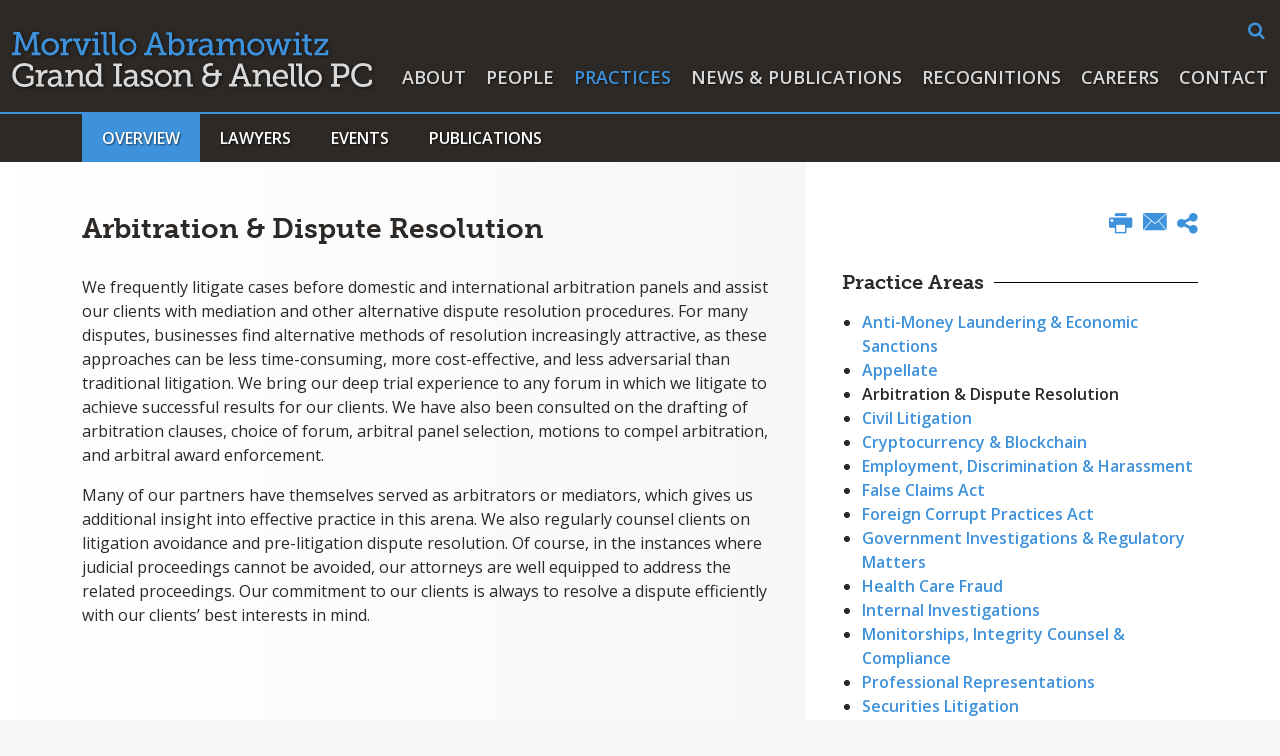

--- FILE ---
content_type: text/html; charset=UTF-8
request_url: https://www.maglaw.com/practices/arbitration-dispute-resolution
body_size: 8699
content:
<!DOCTYPE HTML>
<html lang="en">
<head>
<meta charset="utf-8">
<meta http-equiv="X-UA-Compatible" content="IE=edge">
<meta name="viewport" content="width=device-width, initial-scale=1, shrink-to-fit=no">
<title>Arbitration & Dispute Resolution | Morvillo Abramowitz Grand Iason & Anello PC</title>
<META NAME="KEYWORDS" CONTENT="New York Law Firm,Lawyers,Attorneys,Robert G. Morvillo,Elkan Abramowitz,Paul R. Grand,Lawrence Iason,Robert J. Anello,White Collar Defense,Securities Enforcement,Securities Regulation,Government Investigations,Civil Litigation"><meta name="description" content="We frequently litigate cases before domestic and international arbitration panels and assist our clients with mediation and other alternative dispute">
<meta name="format-detection" content="telephone=no" />
<link rel="canonical" href="http://www.maglaw.com/practices/arbitration-dispute-resolution" />
<link rel="shortcut icon" href="/favicon.ico?v=2">
<link rel="apple-touch-icon" sizes="180x180" href="https://static.maglaw.com/images/favicons/apple-touch-icon.png">
<link rel="icon" type="image/png" sizes="32x32" href="https://static.maglaw.com/images/favicons/favicon-32x32.png">
<link rel="icon" type="image/png" sizes="16x16" href="https://static.maglaw.com/images/favicons/favicon-16x16.png">
<link rel="manifest" href="https://static.maglaw.com/images/favicons/site.webmanifest">
<link rel="mask-icon" href="https://static.maglaw.com/images/favicons/safari-pinned-tab.svg" color="#2d2926">
<meta name="msapplication-TileColor" content="#2d2926">
<meta name="msapplication-config" content="https://static.maglaw.com/images/favicons/browserconfig.xml">
<meta name="theme-color" content="#ffffff">
<link rel="stylesheet" href="https://use.typekit.net/lcg3ujx.css" nonce="">
<link rel="preconnect" href="https://fonts.googleapis.com" nonce="">
<link rel="preconnect" href="https://fonts.gstatic.com" crossorigin nonce="">
<link href="https://fonts.googleapis.com/css2?family=Open+Sans:wght@400;600;700&display=swap" rel="stylesheet" nonce="">
<link href="/assets/css/style.css?t=20250408234" rel="stylesheet">
<meta property="og:url" content="https://www.maglaw.com/practices/arbitration-dispute-resolution" />
<meta property="og:title" content="Arbitration & Dispute Resolution | Morvillo Abramowitz Grand Iason & Anello PC" />
<meta property="og:description" content="We frequently litigate cases before domestic and international arbitration panels and assist our clients with mediation and other alternative dispute">
<meta property="og:image" content="https://www.maglaw.com/images/layout/og-logo.jpg" />
<!-- Google tag (gtag.js) -->
<script async src="https://www.googletagmanager.com/gtag/js?id=G-KFT6B1CZEX" nonce=""></script>
<script nonce="">
window.dataLayer = window.dataLayer || [];
function gtag(){dataLayer.push(arguments);}
gtag('js', new Date());
gtag('config', 'G-KFT6B1CZEX');
</script>
<script type="application/ld+json" nonce="">
{
"@context": "http://schema.org",
"@type": "BreadcrumbList",
"itemListElement": [{
"@type": "ListItem",
"position": 1,
"item": {
"@id": "https://www.maglaw.com/practices",
"name": "Practices"
}
},{
"@type": "ListItem",
"position": 2,
"item": {
"@id": "https://www.maglaw.com/practices/arbitration-dispute-resolution",
"name": "Arbitration &amp; Dispute Resolution"
}
}]
}
</script>
<script type="application/ld+json" nonce="">
{
"@context": "http://schema.org",
"@type": "Organization",
"url": "https://www.maglaw.com",
"logo": "https://www.maglaw.com/images/layout/logo.svg",
"name": "Morvillo Abramowitz",
"sameAs": [
"https://www.linkedin.com/company/morvillo-abramowitz-grand-iason-&-anello-pc/",
"https://twitter.com/MAGIApc"]
}
</script>
</head>
<body>
<header class="fixed-top d-print-none">
<nav class="navbar navbar-expand-lg justify-content-md-end">
<div class="container-fluid rel">
<div class="main-form-container d-none d-lg-block">
<form class="search-form" method="get" action="/search-results">
<input type="text" id="searchq" class="search-query" name="query" title="Search Input" placeholder="Search" />
<a href="#" class="open-search" title="open or close search"><span class="icon-search"></span></a>
</form>
</div>
<a href="/" class="navbar-brand"><svg xmlns="http://www.w3.org/2000/svg" viewBox="0 0 358.08 54">
<g id="Layer_2" data-name="Layer 2">
<g id="Layer_1-2" data-name="Layer 1">
<path class="line-1" d="M0,20.21H2.83L4.28,2.48H1.38V0H7.82l5.82,13.83a14.45,14.45,0,0,1,.51,1.64h.07a15.28,15.28,0,0,1,.52-1.64L20.56,0H27V2.48H24.1l1.45,17.73h2.82v2.5H19.62v-2.5h2.74l-1-13.58a16.54,16.54,0,0,1,.09-1.86h-.09a15.44,15.44,0,0,1-.52,1.73L15.6,18.43H12.77L7.56,6.5a14.51,14.51,0,0,1-.51-1.74H7a15.79,15.79,0,0,1,.1,1.86L6,20.21H8.75v2.5H0Z"/>
<path class="line-1" d="M38,6a8.53,8.53,0,1,1,0,17.05A8.53,8.53,0,1,1,38,6Zm0,14.35a5.64,5.64,0,0,0,5.59-5.86,5.6,5.6,0,1,0-11.19,0A5.62,5.62,0,0,0,38,20.39Z"/>
<path class="line-1" d="M48.25,20.3H50.7V9.55A.63.63,0,0,0,50,8.84H48V6.43h3.66c1.41,0,2.1.58,2.1,1.9v1a8.61,8.61,0,0,1-.07,1.12h.07a5.57,5.57,0,0,1,5.14-4.25,5,5,0,0,1,.8.07V9.39a4,4,0,0,0-.89-.1c-3.47,0-5,3.51-5,6.7v4.3h2.42v2.42h-8Z"/>
<path class="line-1" d="M60.53,6.43h7.3V8.85H65.74l3.44,9.49a8.59,8.59,0,0,1,.35,1.52h.09A7.94,7.94,0,0,1,70,18.34l3.47-9.49h-2.1V6.43h7.27V8.85h-2L71.34,22.71H67.83L62.6,8.85H60.53Z"/>
<path class="line-1" d="M79.83,20.3h2.54V8.85h-2.7V6.43h5.82V20.29h2.58v2.42H79.83ZM82.32,0H85.6V3.19H82.32Z"/>
<path class="line-1" d="M90.93,2.42h-2.7V0h5.82V17.89c0,1.38.32,2.32,1.74,2.32.51,0,.86,0,.86,0l0,2.57s-.64.07-1.38.07c-2.32,0-4.31-.94-4.31-4.73Z"/>
<path class="line-1" d="M99.49,2.42h-2.7V0h5.82V17.89c0,1.38.32,2.32,1.74,2.32.51,0,.86,0,.86,0l0,2.57s-.64.07-1.38.07c-2.32,0-4.31-.94-4.31-4.73Z"/>
<path class="line-1" d="M115.48,6a8.53,8.53,0,1,1-8.79,8.49A8.49,8.49,0,0,1,115.48,6Zm0,14.35a5.64,5.64,0,0,0,5.59-5.86,5.6,5.6,0,1,0-11.19,0A5.62,5.62,0,0,0,115.48,20.39Z"/>
<path class="line-1" d="M131.34,20.4h2.18L140.76.19h3.64l7.24,20.21h2.18v2.51h-7.88V20.4h2.41l-1.77-5h-8l-1.78,5h2.45v2.51h-7.89V20.4Zm14.44-7.62L143,4.89a8.1,8.1,0,0,1-.39-1.73h-.1a9.7,9.7,0,0,1-.39,1.73l-2.79,7.89Z"/>
<path class="line-1" d="M156.1,2.61h-2.74V.19h5.86V7.72a8.81,8.81,0,0,1-.1,1.35h.07a5.91,5.91,0,0,1,5.25-2.82c4.4,0,7.17,3.47,7.17,8.53s-3.12,8.53-7.43,8.53a5.67,5.67,0,0,1-5.14-3H159a8.47,8.47,0,0,1,.1,1.29v1.29h-3Zm7.66,18c2.55,0,4.67-2.1,4.67-5.79S166.53,9,163.83,9c-2.42,0-4.7,1.7-4.7,5.85C159.13,17.73,160.65,20.6,163.76,20.6Z"/>
<path class="line-1" d="M173.93,20.5h2.45V9.76a.63.63,0,0,0-.72-.71h-2V6.63h3.66c1.42,0,2.1.57,2.1,1.9v1a8.42,8.42,0,0,1-.07,1.12h.07a5.57,5.57,0,0,1,5.14-4.25,5,5,0,0,1,.8.07V9.59a3.86,3.86,0,0,0-.89-.1c-3.47,0-4.95,3.51-4.95,6.7V20.5h2.41v2.42h-8Z"/>
<path class="line-1" d="M195.19,12.91h1v-.62c0-2.57-1.48-3.47-3.47-3.47a8.69,8.69,0,0,0-4.67,1.58l-1.25-2.22A10.42,10.42,0,0,1,193,6.25c4.15,0,6.33,2.15,6.33,6.28V19.8a.63.63,0,0,0,.71.71h1.64v2.42h-3.24c-1.46,0-2-.72-2-1.78v-.22a4.27,4.27,0,0,1,.12-1.07h-.06a5.93,5.93,0,0,1-5.38,3.45c-2.7,0-5.39-1.58-5.39-4.93C185.7,13.26,192.49,12.91,195.19,12.91Zm-3.41,8c2.77,0,4.47-2.83,4.47-5.28v-.67h-.8c-1.48,0-6.6.07-6.6,3.19A2.76,2.76,0,0,0,191.78,20.89Z"/>
<path class="line-1" d="M203.39,20.5h2.54V9.72c0-.45-.25-.67-.71-.67h-2V6.63h3.67c1.38,0,2.05.61,2.05,1.8v.84a5,5,0,0,1-.09.94h.06a6.71,6.71,0,0,1,5.79-4,4.34,4.34,0,0,1,4.76,3.83h.07a6.56,6.56,0,0,1,5.82-3.83c3.6,0,5.31,2.09,5.31,6.24v8h2.57v2.42h-5.69V13.17c0-2.28-.42-4.09-2.86-4.09-3.07,0-4.8,3.12-4.8,6.34V20.5h2.54v2.42h-5.66V13.17c0-2.13-.32-4.09-2.83-4.09-3.09,0-4.89,3.29-4.89,6.47V20.5h2.57v2.42h-8.23V20.5Z"/>
<path class="line-1" d="M242.79,6.25A8.53,8.53,0,1,1,234,14.74,8.5,8.5,0,0,1,242.79,6.25Zm0,14.35a5.65,5.65,0,0,0,5.6-5.86,5.6,5.6,0,1,0-11.19,0A5.63,5.63,0,0,0,242.79,20.6Z"/>
<path class="line-1" d="M251.12,6.63h7.27V9.05h-2.18L259,18.5a8.88,8.88,0,0,1,.25,1.51h.1a8.88,8.88,0,0,1,.25-1.51l3.57-11.84H266l3.57,11.84A8.32,8.32,0,0,1,269.8,20h.09a9.43,9.43,0,0,1,.26-1.51l2.79-9.45h-2.22V6.63H278V9.05h-2l-4.18,13.87h-3.47L264.87,12a14.27,14.27,0,0,1-.29-1.54h-.07a13.81,13.81,0,0,1-.29,1.54l-3.44,10.88h-3.47L253.13,9.05h-2V6.63Z"/>
<path class="line-1" d="M279.88,20.5h2.55V9.05h-2.7V6.63h5.82V20.49h2.57v2.42h-8.24ZM282.36.19h3.28V3.38h-3.28Z"/>
<path class="line-1" d="M291,9.05h-2.74V6.63h2.79V2.16h3.06V6.63H298V9.05h-3.89v7.62c0,3.31,2.26,3.73,3.47,3.73.45,0,.74,0,.74,0V23a7.94,7.94,0,0,1-1.13.07C295.15,23,291,22.4,291,17V9.05Z"/>
<path class="line-1" d="M309.8,10a11.15,11.15,0,0,1,.89-.93V9s-.67.07-1.31.07h-5.67v2.6H301v-5h13.48V8.68l-8.91,10.88a6.82,6.82,0,0,1-.9.9v.07s.64,0,1.29,0h6V17.9h2.74v5H300.83V20.86Z"/>
<path class="line-2" d="M12.25,30.52c4,0,8.72,1.61,8.72,4.47v2.8H18V36.11c0-1.9-3-2.82-5.66-2.82-5.31,0-8.66,3.6-8.66,8.81s3.42,9.1,8.76,9.1c2,0,6.08-.61,6.08-2.82v-3H14.08v-2.5h7.4v6.36c0,3.51-5.86,4.76-9.27,4.76A11.46,11.46,0,0,1,.34,42.2C.34,35.47,5.18,30.52,12.25,30.52Z"/>
<path class="line-2" d="M23.73,51.2h2.45V40.46a.63.63,0,0,0-.71-.71h-2V37.33h3.67c1.41,0,2.09.58,2.09,1.9v1a8.61,8.61,0,0,1-.07,1.12h.07a5.57,5.57,0,0,1,5.15-4.25,5,5,0,0,1,.8.07V40.3a4,4,0,0,0-.9-.1c-3.47,0-4.95,3.51-4.95,6.69V51.2h2.42v2.41h-8Z"/>
<path class="line-2" d="M45,43.61h1V43c0-2.58-1.48-3.47-3.47-3.47A8.68,8.68,0,0,0,37.9,41.1l-1.26-2.22A10.46,10.46,0,0,1,42.82,37c4.15,0,6.34,2.16,6.34,6.28V50.5a.63.63,0,0,0,.71.71H51.5v2.4H48.25c-1.45,0-2-.71-2-1.77v-.23a3.93,3.93,0,0,1,.13-1.06h-.07A5.91,5.91,0,0,1,40.91,54c-2.7,0-5.4-1.58-5.4-4.92C35.51,44,42.3,43.61,45,43.61Zm-3.41,8c2.77,0,4.48-2.82,4.48-5.27v-.67h-.81c-1.48,0-6.6.06-6.6,3.18A2.75,2.75,0,0,0,41.59,51.59Z"/>
<path class="line-2" d="M53.2,51.2h2.54V40.46a.63.63,0,0,0-.71-.71H53V37.33H56.7c1.41,0,2.06.62,2.06,1.81V40a4.52,4.52,0,0,1-.1.94h.07a6.84,6.84,0,0,1,6.33-4c3.74,0,5.4,2.1,5.4,6.24v8H73v2.41H67.35V43.89c0-2.28-.44-4.08-3.06-4.08-3.28,0-5.44,3-5.44,6.24v5.14h2.58v2.42H53.19V51.2Z"/>
<path class="line-2" d="M80.64,37a5.5,5.5,0,0,1,5,2.74h.07a7.15,7.15,0,0,1-.1-1.22V33.33h-2.7V30.9h5.82V50.49a.63.63,0,0,0,.71.71H91.1v2.41H87.85c-1.44,0-2-.71-2-1.77v-.23a3.29,3.29,0,0,1,.1-.87h-.07A5.79,5.79,0,0,1,80.36,54c-4.38,0-7.11-3.47-7.11-8.53S76.26,37,80.64,37ZM81,51.3c2.42,0,4.7-1.74,4.7-5.79,0-3-1.51-5.82-4.6-5.82-2.61,0-4.7,2.1-4.7,5.79C76.43,49,78.32,51.3,81,51.3Z"/>
<path class="line-2" d="M100.58,51.1h2.83V33.37h-2.83V30.9h8.91v2.47h-2.87V51.1h2.87v2.51h-8.91Z"/>
<path class="line-2" d="M120.43,43.61h1V43c0-2.58-1.48-3.47-3.47-3.47a8.72,8.72,0,0,0-4.67,1.57l-1.26-2.22A10.46,10.46,0,0,1,118.24,37c4.16,0,6.34,2.16,6.34,6.28V50.5a.63.63,0,0,0,.71.71h1.64v2.4h-3.25c-1.45,0-2-.71-2-1.77v-.23a4.24,4.24,0,0,1,.12-1.06h-.07A5.91,5.91,0,0,1,116.34,54c-2.7,0-5.4-1.58-5.4-4.92C110.94,44,117.73,43.61,120.43,43.61Zm-3.41,8c2.76,0,4.47-2.82,4.47-5.27v-.67h-.8c-1.48,0-6.6.06-6.6,3.18A2.75,2.75,0,0,0,117,51.59Z"/>
<path class="line-2" d="M127.73,48.37h2.74v1.06c0,1.38,1.93,2,3.73,2s3.29-.75,3.29-2.1c0-1.64-1.81-2.15-4.06-3-2.42-.9-5.08-2-5.08-4.95,0-3.22,3.19-4.51,6-4.51,2.28,0,5.63.9,5.63,3.29v2h-2.74V41.13c0-1-1.29-1.67-2.86-1.67s-2.9.64-2.9,2c0,1.54,1.8,2.18,3.76,2.86,2.51.84,5.37,1.9,5.37,4.92S137.81,54,134.1,54c-3,0-6.36-1.32-6.36-3.89V48.37Z"/>
<path class="line-2" d="M150.69,37a8.53,8.53,0,1,1-8.78,8.49A8.5,8.5,0,0,1,150.69,37Zm0,14.35a5.83,5.83,0,0,0,0-11.65,5.83,5.83,0,0,0,0,11.65Z"/>
<path class="line-2" d="M160.24,51.2h2.55V40.46a.63.63,0,0,0-.71-.71h-2V37.33h3.67c1.42,0,2.06.62,2.06,1.81V40a4.52,4.52,0,0,1-.1.94h.07a6.85,6.85,0,0,1,6.34-4c3.73,0,5.4,2.1,5.4,6.24v8h2.57v2.41H174.4V43.89c0-2.28-.45-4.08-3.06-4.08-3.29,0-5.44,3-5.44,6.24v5.14h2.57v2.42h-8.23V51.2Z"/>
<path class="line-2" d="M193.32,41.43v-.07a5.07,5.07,0,0,1-3.15-5c0-3.77,3.12-5.86,7.27-5.86a14.37,14.37,0,0,1,2.83.35l-.81,2.54a10.33,10.33,0,0,0-1.71-.19c-2.44,0-4.35,1.26-4.35,3.47,0,1.48.68,3.63,4.22,3.63h4.82V37.17h3.12v3.14h3V43h-3v3.09c0,5.05-3.15,7.94-8.14,7.94s-8.24-2.92-8.24-6.73A6,6,0,0,1,193.32,41.43Zm4.11,9.7c3,0,5-1.6,5-5.21V43h-5c-3.25,0-5,1.54-5,4S194.31,51.13,197.43,51.13Z"/>
<path class="line-2" d="M215.79,51.1H218l7.24-20.2h3.64l7.24,20.2h2.18v2.51H230.4V51.1h2.41l-1.77-5h-8l-1.78,5h2.45v2.51h-7.88V51.1Zm14.45-7.62-2.77-7.88a8.25,8.25,0,0,1-.39-1.74H227a11.12,11.12,0,0,1-.39,1.74l-2.8,7.88Z"/>
<path class="line-2" d="M239.41,51.2H242V40.46a.63.63,0,0,0-.72-.71h-2V37.33h3.66c1.41,0,2.06.62,2.06,1.81V40a4.52,4.52,0,0,1-.1.94h.07a6.84,6.84,0,0,1,6.33-4c3.74,0,5.4,2.1,5.4,6.24v8h2.58v2.41h-5.69V43.89c0-2.28-.45-4.08-3.07-4.08-3.28,0-5.43,3-5.43,6.24v5.14h2.57v2.42h-8.24V51.2Z"/>
<path class="line-2" d="M267.55,37c4.63,0,7.05,3.41,7.05,7.62,0,.42-.1,1.19-.1,1.19H262.6a5.48,5.48,0,0,0,5.63,5.54,7.94,7.94,0,0,0,4.86-1.83l1.29,2.28A10,10,0,0,1,268,54a8.29,8.29,0,0,1-8.63-8.53C259.41,40.3,262.92,37,267.55,37Zm3.83,6.82c-.09-2.87-1.83-4.35-3.89-4.35a4.78,4.78,0,0,0-4.75,4.35Z"/>
<path class="line-2" d="M277.4,33.32h-2.7V30.9h5.82V48.79c0,1.38.32,2.31,1.73,2.31.52,0,.87,0,.87,0l0,2.57s-.64.07-1.38.07c-2.32,0-4.31-.94-4.31-4.73Z"/>
<path class="line-2" d="M285.31,33.32h-2.7V30.9h5.82V48.79c0,1.38.32,2.31,1.74,2.31.51,0,.86,0,.86,0l0,2.57s-.65.07-1.39.07c-2.32,0-4.31-.94-4.31-4.73Z"/>
<path class="line-2" d="M300,37a8.53,8.53,0,1,1-8.78,8.49A8.49,8.49,0,0,1,300,37Zm0,14.35a5.83,5.83,0,0,0,0-11.65,5.83,5.83,0,0,0,0,11.65Z"/>
<path class="line-2" d="M317.25,51.1h2.83V33.37h-2.83V30.9h10.59a9.59,9.59,0,0,1,3.89.61A6.7,6.7,0,0,1,335.59,38a6.72,6.72,0,0,1-4.28,6.65,9.65,9.65,0,0,1-3.41.49h-4.6v6h2.86v2.51h-8.91Zm10.26-8.65a6.71,6.71,0,0,0,2.54-.45,4.11,4.11,0,0,0,2.28-4,4.06,4.06,0,0,0-2-3.86,5.83,5.83,0,0,0-2.76-.55h-4.25v8.91Z"/>
<path class="line-2" d="M349.1,30.52c2.73,0,8.65,1,8.65,4.5v2.77h-3V36c0-2-3.44-2.74-5.53-2.74-4.86,0-8.44,3.56-8.44,8.71,0,5.37,3.67,9.2,8.63,9.2,1.61,0,5.66-.57,5.66-2.67V46.76h3v2.77c0,3.34-5.7,4.47-8.85,4.47a11.55,11.55,0,0,1-11.75-11.87A11.37,11.37,0,0,1,349.1,30.52Z"/>
</g>
</g>
</svg></a>
<button class="navbar-toggler x collapsed" type="button" data-bs-toggle="collapse" data-bs-target="#main-nav" aria-controls="main-nav" aria-expanded="true" aria-label="Toggle navigation">
<span class="bar"></span>
<span class="bar"></span>
<span class="bar"></span>
</button>
<div class="collapse navbar-collapse justify-content-md-end" id="main-nav">
<ul class="nav first-level">
<li><a href="/about" class="nav-one">About</a></li>
<li><a href="/people" class="nav-one">People</a></li>
<li><a href="/practices" class="nav-one active">Practices</a></li>
<li><a href="/media" class="nav-one">News & Publications</a></li>
<li><a href="/recognitions" class="nav-one">Recognitions</a></li>
<li><a href="/careers" class="nav-one">Careers</a></li>
<li><a href="/contact" class="nav-one">Contact</a></li>
<li>
<form class="search-form d-md-none" method="get" action="/search-results">
<input type="text" id="mobile-searchq" class="search-query open" name="query" title="Search Input" placeholder="Search" />
<a href="#" title="search"><span class="icon-search"></span></a>
</form>
</li>
</ul>
</div>
</div>
</nav>
</header>
<div class="container-xl d-print-block d-none">
<div class="print-logo">
<img src="/images/layout/logo-print.png" />
</div>
</div><main class="pt-0">
<div class="tabs-container d-print-none">
<div class="container-xl">
<ul class="nav nav-tabs" id="tabs" role="tablist">
<li role="presentation">
<button class="nav-link active" id="overview-tab" data-bs-toggle="tab" data-bs-target="#overview" role="tab" aria-controls="overview" aria-selected="true">Overview</button>
</li>
<li role="presentation">
<button class="nav-link" id="atty-tab" data-bs-toggle="tab" data-bs-target="#atty-pane" role="tab" aria-controls="overview" aria-selected="true" data-src="/assets/includes/load-more-attorneys?SearchURI=/people&SearchStructure=bio&SearchAttr=Practices&SearchValue=arbitration-dispute-resolution&SearchSort=SortName&SearchSize=99&Skip=0">Lawyers</button>
</li>
<li role="presentation">
<button class="nav-link" id="events-tab" data-bs-toggle="tab" data-bs-target="#events-pane" role="tab" aria-controls="events" aria-selected="false" data-src="/assets/includes/tabs-load-more?SearchURI=/media/events&SearchStructure=events&SearchAttr=Practices&SearchValue=arbitration-dispute-resolution&SearchSort=-RelevantDate&showType=1&SearchSize=15&Skip=0">Events</button>
</li>
<li role="presentation">
<button class="nav-link" id="pubs-tab" data-bs-toggle="tab" data-bs-target="#pubs-pane" role="tab" aria-controls="pubs" aria-selected="false" data-src="/assets/includes/tabs-load-more?SearchURI=/media/publications&SearchStructure=resource&SearchAttr=Practices&SearchValue=arbitration-dispute-resolution&SearchSort=-RelevantDate&showType=1&SearchSize=15&Skip=0">Publications</button>
</li>
</ul>
</div>
</div>
<div class="tab-content">
<div class="bg-two-cols tab-pane fade show active" id="overview" role="tabpanel" aria-labelledby="overview-tab">
<div class="container-xl pt-50">
<div class="row">
<div class="col-lg-8 pb-5 pe-md-5 prt-pb-0 p-full">
<h1>Arbitration & Dispute Resolution</h1>
<div class="content">
<p>We frequently litigate cases before domestic and international arbitration panels and assist our clients with mediation and other alternative dispute resolution procedures. For many disputes, businesses find alternative methods of resolution increasingly attractive, as these approaches can be less time-consuming, more cost-effective, and less adversarial than traditional litigation. We bring our deep trial experience to any forum in which we litigate to achieve successful results for our clients. We have also been consulted on the drafting of arbitration clauses, choice of forum, arbitral panel selection, motions to compel arbitration, and arbitral award enforcement.</p>
<p>Many of our partners have themselves served as arbitrators or mediators, which gives us additional insight into effective practice in this arena. We also regularly counsel clients on litigation avoidance and pre-litigation dispute resolution. Of course, in the instances where judicial proceedings cannot be avoided, our attorneys are well equipped to address the related proceedings. Our commitment to our clients is always to resolve a dispute efficiently with our clients&rsquo; best interests in mind.</p></div>
</div>
<div class="col-lg-4 d-print-none">
<div class="right-sidebar">
<ul class="page-tools d-none d-md-flex nav justify-content-md-end d-print-none">
<li><button class="btn-print"><span class="icon-print"></span></button></li>
<li><a href="mailto:?subject=Morvillo Abramowitz - Arbitration & Dispute Resolution&body=Of interest from the Morvillo Abramowitz website -- https://www.maglaw.com/practices/arbitration-dispute-resolution" title="Email"><span class="icon-email"></span></a></li>
<li class="rel">
<a href="#share-container" data-bs-toggle="collapse" title="share"><span class="icon-share"></span></a>
<div id="share-container" class="share-container collapse">
<a href="https://www.linkedin.com/shareArticle?mini=true&url=http://www.maglaw.com/practices/arbitration-dispute-resolution&title=Arbitration & Dispute Resolution" target="_blank"><span class="icon-linkedin"></span> LinkedIn</a>
<a href="https://twitter.com/share?url=http://www.maglaw.com/practices/arbitration-dispute-resolution&text=Arbitration & Dispute Resolution" target="_blank"><span class="icon-twitter"></span> Twitter</a>
<a href="https://www.facebook.com/sharer.php?u=http://www.maglaw.com/practices/arbitration-dispute-resolution&title=Arbitration & Dispute Resolution" target="_blank"><span class="icon-facebook"></span> Facebook</a>
</div>
</li>
</ul><div class="related-container">
<h3><span>Practice Areas</span></h3>
<ul class="sidebar-nav">
<li><a href="/practices/anti-money-laundering-economic-sanctions">Anti-Money Laundering & Economic Sanctions</a></li>
<li><a href="/practices/appellate">Appellate</a></li>
<li><a href="/practices/arbitration-dispute-resolution" class="active">Arbitration & Dispute Resolution</a></li>
<li><a href="/practices/civil-litigation">Civil Litigation</a></li>
<li><a href="/practices/cryptocurrency-blockchain">Cryptocurrency & Blockchain</a></li>
<li><a href="/practices/employment-discrimination-harassment-sexual-assault-campus-discipline">Employment, Discrimination & Harassment</a></li>
<li><a href="/practices/false-claims-act">False Claims Act</a></li>
<li><a href="/practices/foreign-corrupt-practices-act">Foreign Corrupt Practices Act</a></li>
<li><a href="/practices/government-investigations-regulatory-matters">Government Investigations & Regulatory Matters</a></li>
<li><a href="/practices/health-care-fraud">Health Care Fraud</a></li>
<li><a href="/practices/internal-investigations">Internal Investigations</a></li>
<li><a href="/practices/monitorships-integrity-counsel-and-compliance">Monitorships, Integrity Counsel & Compliance</a></li>
<li><a href="/practices/professional-representations">Professional Representations</a></li>
<li><a href="/practices/securities-and-financial-services-litigation">Securities Litigation</a></li>
<li><a href="/practices/tax-controversy">Tax Controversy</a></li>
<li><a href="/practices/trial">Trial</a></li>
<li><a href="/practices/white-collar-defense">White Collar Criminal Defense</a></li>
</ul>
</div>
</div>
</div>
</div>
</div>
</div>
<div class="tab-pane fade" id="atty-pane" role="tabpanel" aria-labelledby="atty-tab"></div><div class="tab-pane fade" id="events-pane" role="tabpanel" aria-labelledby="events-tab"></div><div class="tab-pane fade" id="pubs-pane" role="tabpanel" aria-labelledby="pubs-tab"></div></div><!-- end tab container -->
<section class="related-news-container d-print-none">
<div class="container-xl">
<h2>Also of Interest</h2>
<div class="row">
<div class="col-sm-6 col-lg-3 mb-4 mb-lg-0">
<div class="card">
<a href="/media/events" class="category">Events</a>
<p class="date">January 9, 2024</p>
<a href="/media/events/2024-01-09-deceptive-investigative-techniques-civil-and-criminal-contexts" class="title">Deceptive Investigative Techniques: Civil and Criminal Contexts</a>
</div>
</div>
<div class="col-sm-6 col-lg-3 mb-4 mb-lg-0">
<div class="card">
<a href="/media/publications/articles" class="category">Articles, Books & Journals</a>
<p class="date">June 23, 2022</p>
<a href="/media/publications/articles/2022-06-23-judicial-review-of-an-arbitrator-privilege-rulings" class="title">Judicial Review of an Arbitrator’s Privilege Rulings</a>
</div>
</div>
<div class="col-sm-6 col-lg-3 mb-4 mb-lg-0">
<div class="card">
<a href="/media/publications/articles" class="category">Articles, Books & Journals</a>
<p class="date">April 20, 2021</p>
<a href="/media/publications/articles/2021-04-20-thorny-issues-raised-by-third-party-discovery-in-arbitration" class="title">Thorny Issues Raised by Third-Party Discovery in Arbitration</a>
</div>
</div>
<div class="col-sm-6 col-lg-3 mb-4 mb-lg-0">
<div class="card">
<a href="/media/publications/articles" class="category">Articles, Books & Journals</a>
<p class="date">February 17, 2021</p>
<a href="/media/publications/articles/2021-02-17-the-federal-arbitration-act-precludes-new-york-from-exempting-claims-from-arbitration" class="title">The Federal Arbitration Act Precludes New York from Exempting Claims from Arbitration </a>
</div>
</div>
</div>
</div>
</section>
</main>
<footer>
<div class="container-xl">
<div class="row mb-3 d-print-none">
<div class="col-lg-6">
<div class="social-follow">
<a href="https://www.linkedin.com/company/morvillo-abramowitz-grand-iason-&-anello-pc/" title="Follow us on LinkedIn" target="_blank"><span class="icon-linkedin-circle"></span></a>
<a href="https://twitter.com/MAGIApc" title="Follow us on Twitter" target="_blank"><span class="icon-twitter-circle"></span></a>
</div>
</div>
</div>
<div class="row">
<div class="col-lg-6 p-full">
<p class="mb-0 prt-copyright">Copyright @ 2026 Morvillo Abramowitz Grand Iason & Anello PC</p>
<p>A New York Professional Services Corporation</p>
</div>
<div class="col-lg-6 d-print-none">
<div class="footer-nav nav justify-content-lg-end">
<a href="#attyad" class="ad-toggle collapsed" data-bs-toggle="collapse" aria-expanded="false" title="Attorney Advertising Disclaimer">Attorney Advertising</a> | <a href="/terms">Terms of Use</a> | <a href="/credits">Credits</a>
<div id="attyad" class="collapse">This web site contains lawyer advertising. Prior results do not guarantee a similar outcome.</div>
</div>
</div>
</div>
</div>
</footer>
<script src="https://ajax.googleapis.com/ajax/libs/jquery/3.7.1/jquery.min.js" nonce=""></script>
<script src="https://ajax.googleapis.com/ajax/libs/jqueryui/1.13.2/jquery-ui.min.js" nonce=""></script>
<script src="https://cdn.jsdelivr.net/npm/bootstrap@5.3.1/dist/js/bootstrap.bundle.min.js" nonce=""></script>
<script src="https://static.maglaw.com/js/plugins.js" nonce=""></script>
<script src="/assets/js/script.js" nonce=""></script>
</body>
</html>

--- FILE ---
content_type: application/x-javascript
request_url: https://static.maglaw.com/js/plugins.js
body_size: 525521
content:
/* table of contents 
/* 1.) Masonry v4.2.2
/* 2.) Video JS v7.4.1
*/

/*!
 * 1) Masonry PACKAGED v4.2.2
 * Cascading grid layout library
 * https://masonry.desandro.com
 * MIT License
 * by David DeSandro
 */

!function(t,e){"function"==typeof define&&define.amd?define("jquery-bridget/jquery-bridget",["jquery"],function(i){return e(t,i)}):"object"==typeof module&&module.exports?module.exports=e(t,require("jquery")):t.jQueryBridget=e(t,t.jQuery)}(window,function(t,e){"use strict";function i(i,r,a){function h(t,e,n){var o,r="$()."+i+'("'+e+'")';return t.each(function(t,h){var u=a.data(h,i);if(!u)return void s(i+" not initialized. Cannot call methods, i.e. "+r);var d=u[e];if(!d||"_"==e.charAt(0))return void s(r+" is not a valid method");var l=d.apply(u,n);o=void 0===o?l:o}),void 0!==o?o:t}function u(t,e){t.each(function(t,n){var o=a.data(n,i);o?(o.option(e),o._init()):(o=new r(n,e),a.data(n,i,o))})}a=a||e||t.jQuery,a&&(r.prototype.option||(r.prototype.option=function(t){a.isPlainObject(t)&&(this.options=a.extend(!0,this.options,t))}),a.fn[i]=function(t){if("string"==typeof t){var e=o.call(arguments,1);return h(this,t,e)}return u(this,t),this},n(a))}function n(t){!t||t&&t.bridget||(t.bridget=i)}var o=Array.prototype.slice,r=t.console,s="undefined"==typeof r?function(){}:function(t){r.error(t)};return n(e||t.jQuery),i}),function(t,e){"function"==typeof define&&define.amd?define("ev-emitter/ev-emitter",e):"object"==typeof module&&module.exports?module.exports=e():t.EvEmitter=e()}("undefined"!=typeof window?window:this,function(){function t(){}var e=t.prototype;return e.on=function(t,e){if(t&&e){var i=this._events=this._events||{},n=i[t]=i[t]||[];return-1==n.indexOf(e)&&n.push(e),this}},e.once=function(t,e){if(t&&e){this.on(t,e);var i=this._onceEvents=this._onceEvents||{},n=i[t]=i[t]||{};return n[e]=!0,this}},e.off=function(t,e){var i=this._events&&this._events[t];if(i&&i.length){var n=i.indexOf(e);return-1!=n&&i.splice(n,1),this}},e.emitEvent=function(t,e){var i=this._events&&this._events[t];if(i&&i.length){i=i.slice(0),e=e||[];for(var n=this._onceEvents&&this._onceEvents[t],o=0;o<i.length;o++){var r=i[o],s=n&&n[r];s&&(this.off(t,r),delete n[r]),r.apply(this,e)}return this}},e.allOff=function(){delete this._events,delete this._onceEvents},t}),function(t,e){"function"==typeof define&&define.amd?define("get-size/get-size",e):"object"==typeof module&&module.exports?module.exports=e():t.getSize=e()}(window,function(){"use strict";function t(t){var e=parseFloat(t),i=-1==t.indexOf("%")&&!isNaN(e);return i&&e}function e(){}function i(){for(var t={width:0,height:0,innerWidth:0,innerHeight:0,outerWidth:0,outerHeight:0},e=0;u>e;e++){var i=h[e];t[i]=0}return t}function n(t){var e=getComputedStyle(t);return e||a("Style returned "+e+". Are you running this code in a hidden iframe on Firefox? See https://bit.ly/getsizebug1"),e}function o(){if(!d){d=!0;var e=document.createElement("div");e.style.width="200px",e.style.padding="1px 2px 3px 4px",e.style.borderStyle="solid",e.style.borderWidth="1px 2px 3px 4px",e.style.boxSizing="border-box";var i=document.body||document.documentElement;i.appendChild(e);var o=n(e);s=200==Math.round(t(o.width)),r.isBoxSizeOuter=s,i.removeChild(e)}}function r(e){if(o(),"string"==typeof e&&(e=document.querySelector(e)),e&&"object"==typeof e&&e.nodeType){var r=n(e);if("none"==r.display)return i();var a={};a.width=e.offsetWidth,a.height=e.offsetHeight;for(var d=a.isBorderBox="border-box"==r.boxSizing,l=0;u>l;l++){var c=h[l],f=r[c],m=parseFloat(f);a[c]=isNaN(m)?0:m}var p=a.paddingLeft+a.paddingRight,g=a.paddingTop+a.paddingBottom,y=a.marginLeft+a.marginRight,v=a.marginTop+a.marginBottom,_=a.borderLeftWidth+a.borderRightWidth,z=a.borderTopWidth+a.borderBottomWidth,E=d&&s,b=t(r.width);b!==!1&&(a.width=b+(E?0:p+_));var x=t(r.height);return x!==!1&&(a.height=x+(E?0:g+z)),a.innerWidth=a.width-(p+_),a.innerHeight=a.height-(g+z),a.outerWidth=a.width+y,a.outerHeight=a.height+v,a}}var s,a="undefined"==typeof console?e:function(t){console.error(t)},h=["paddingLeft","paddingRight","paddingTop","paddingBottom","marginLeft","marginRight","marginTop","marginBottom","borderLeftWidth","borderRightWidth","borderTopWidth","borderBottomWidth"],u=h.length,d=!1;return r}),function(t,e){"use strict";"function"==typeof define&&define.amd?define("desandro-matches-selector/matches-selector",e):"object"==typeof module&&module.exports?module.exports=e():t.matchesSelector=e()}(window,function(){"use strict";var t=function(){var t=window.Element.prototype;if(t.matches)return"matches";if(t.matchesSelector)return"matchesSelector";for(var e=["webkit","moz","ms","o"],i=0;i<e.length;i++){var n=e[i],o=n+"MatchesSelector";if(t[o])return o}}();return function(e,i){return e[t](i)}}),function(t,e){"function"==typeof define&&define.amd?define("fizzy-ui-utils/utils",["desandro-matches-selector/matches-selector"],function(i){return e(t,i)}):"object"==typeof module&&module.exports?module.exports=e(t,require("desandro-matches-selector")):t.fizzyUIUtils=e(t,t.matchesSelector)}(window,function(t,e){var i={};i.extend=function(t,e){for(var i in e)t[i]=e[i];return t},i.modulo=function(t,e){return(t%e+e)%e};var n=Array.prototype.slice;i.makeArray=function(t){if(Array.isArray(t))return t;if(null===t||void 0===t)return[];var e="object"==typeof t&&"number"==typeof t.length;return e?n.call(t):[t]},i.removeFrom=function(t,e){var i=t.indexOf(e);-1!=i&&t.splice(i,1)},i.getParent=function(t,i){for(;t.parentNode&&t!=document.body;)if(t=t.parentNode,e(t,i))return t},i.getQueryElement=function(t){return"string"==typeof t?document.querySelector(t):t},i.handleEvent=function(t){var e="on"+t.type;this[e]&&this[e](t)},i.filterFindElements=function(t,n){t=i.makeArray(t);var o=[];return t.forEach(function(t){if(t instanceof HTMLElement){if(!n)return void o.push(t);e(t,n)&&o.push(t);for(var i=t.querySelectorAll(n),r=0;r<i.length;r++)o.push(i[r])}}),o},i.debounceMethod=function(t,e,i){i=i||100;var n=t.prototype[e],o=e+"Timeout";t.prototype[e]=function(){var t=this[o];clearTimeout(t);var e=arguments,r=this;this[o]=setTimeout(function(){n.apply(r,e),delete r[o]},i)}},i.docReady=function(t){var e=document.readyState;"complete"==e||"interactive"==e?setTimeout(t):document.addEventListener("DOMContentLoaded",t)},i.toDashed=function(t){return t.replace(/(.)([A-Z])/g,function(t,e,i){return e+"-"+i}).toLowerCase()};var o=t.console;return i.htmlInit=function(e,n){i.docReady(function(){var r=i.toDashed(n),s="data-"+r,a=document.querySelectorAll("["+s+"]"),h=document.querySelectorAll(".js-"+r),u=i.makeArray(a).concat(i.makeArray(h)),d=s+"-options",l=t.jQuery;u.forEach(function(t){var i,r=t.getAttribute(s)||t.getAttribute(d);try{i=r&&JSON.parse(r)}catch(a){return void(o&&o.error("Error parsing "+s+" on "+t.className+": "+a))}var h=new e(t,i);l&&l.data(t,n,h)})})},i}),function(t,e){"function"==typeof define&&define.amd?define("outlayer/item",["ev-emitter/ev-emitter","get-size/get-size"],e):"object"==typeof module&&module.exports?module.exports=e(require("ev-emitter"),require("get-size")):(t.Outlayer={},t.Outlayer.Item=e(t.EvEmitter,t.getSize))}(window,function(t,e){"use strict";function i(t){for(var e in t)return!1;return e=null,!0}function n(t,e){t&&(this.element=t,this.layout=e,this.position={x:0,y:0},this._create())}function o(t){return t.replace(/([A-Z])/g,function(t){return"-"+t.toLowerCase()})}var r=document.documentElement.style,s="string"==typeof r.transition?"transition":"WebkitTransition",a="string"==typeof r.transform?"transform":"WebkitTransform",h={WebkitTransition:"webkitTransitionEnd",transition:"transitionend"}[s],u={transform:a,transition:s,transitionDuration:s+"Duration",transitionProperty:s+"Property",transitionDelay:s+"Delay"},d=n.prototype=Object.create(t.prototype);d.constructor=n,d._create=function(){this._transn={ingProperties:{},clean:{},onEnd:{}},this.css({position:"absolute"})},d.handleEvent=function(t){var e="on"+t.type;this[e]&&this[e](t)},d.getSize=function(){this.size=e(this.element)},d.css=function(t){var e=this.element.style;for(var i in t){var n=u[i]||i;e[n]=t[i]}},d.getPosition=function(){var t=getComputedStyle(this.element),e=this.layout._getOption("originLeft"),i=this.layout._getOption("originTop"),n=t[e?"left":"right"],o=t[i?"top":"bottom"],r=parseFloat(n),s=parseFloat(o),a=this.layout.size;-1!=n.indexOf("%")&&(r=r/100*a.width),-1!=o.indexOf("%")&&(s=s/100*a.height),r=isNaN(r)?0:r,s=isNaN(s)?0:s,r-=e?a.paddingLeft:a.paddingRight,s-=i?a.paddingTop:a.paddingBottom,this.position.x=r,this.position.y=s},d.layoutPosition=function(){var t=this.layout.size,e={},i=this.layout._getOption("originLeft"),n=this.layout._getOption("originTop"),o=i?"paddingLeft":"paddingRight",r=i?"left":"right",s=i?"right":"left",a=this.position.x+t[o];e[r]=this.getXValue(a),e[s]="";var h=n?"paddingTop":"paddingBottom",u=n?"top":"bottom",d=n?"bottom":"top",l=this.position.y+t[h];e[u]=this.getYValue(l),e[d]="",this.css(e),this.emitEvent("layout",[this])},d.getXValue=function(t){var e=this.layout._getOption("horizontal");return this.layout.options.percentPosition&&!e?t/this.layout.size.width*100+"%":t+"px"},d.getYValue=function(t){var e=this.layout._getOption("horizontal");return this.layout.options.percentPosition&&e?t/this.layout.size.height*100+"%":t+"px"},d._transitionTo=function(t,e){this.getPosition();var i=this.position.x,n=this.position.y,o=t==this.position.x&&e==this.position.y;if(this.setPosition(t,e),o&&!this.isTransitioning)return void this.layoutPosition();var r=t-i,s=e-n,a={};a.transform=this.getTranslate(r,s),this.transition({to:a,onTransitionEnd:{transform:this.layoutPosition},isCleaning:!0})},d.getTranslate=function(t,e){var i=this.layout._getOption("originLeft"),n=this.layout._getOption("originTop");return t=i?t:-t,e=n?e:-e,"translate3d("+t+"px, "+e+"px, 0)"},d.goTo=function(t,e){this.setPosition(t,e),this.layoutPosition()},d.moveTo=d._transitionTo,d.setPosition=function(t,e){this.position.x=parseFloat(t),this.position.y=parseFloat(e)},d._nonTransition=function(t){this.css(t.to),t.isCleaning&&this._removeStyles(t.to);for(var e in t.onTransitionEnd)t.onTransitionEnd[e].call(this)},d.transition=function(t){if(!parseFloat(this.layout.options.transitionDuration))return void this._nonTransition(t);var e=this._transn;for(var i in t.onTransitionEnd)e.onEnd[i]=t.onTransitionEnd[i];for(i in t.to)e.ingProperties[i]=!0,t.isCleaning&&(e.clean[i]=!0);if(t.from){this.css(t.from);var n=this.element.offsetHeight;n=null}this.enableTransition(t.to),this.css(t.to),this.isTransitioning=!0};var l="opacity,"+o(a);d.enableTransition=function(){if(!this.isTransitioning){var t=this.layout.options.transitionDuration;t="number"==typeof t?t+"ms":t,this.css({transitionProperty:l,transitionDuration:t,transitionDelay:this.staggerDelay||0}),this.element.addEventListener(h,this,!1)}},d.onwebkitTransitionEnd=function(t){this.ontransitionend(t)},d.onotransitionend=function(t){this.ontransitionend(t)};var c={"-webkit-transform":"transform"};d.ontransitionend=function(t){if(t.target===this.element){var e=this._transn,n=c[t.propertyName]||t.propertyName;if(delete e.ingProperties[n],i(e.ingProperties)&&this.disableTransition(),n in e.clean&&(this.element.style[t.propertyName]="",delete e.clean[n]),n in e.onEnd){var o=e.onEnd[n];o.call(this),delete e.onEnd[n]}this.emitEvent("transitionEnd",[this])}},d.disableTransition=function(){this.removeTransitionStyles(),this.element.removeEventListener(h,this,!1),this.isTransitioning=!1},d._removeStyles=function(t){var e={};for(var i in t)e[i]="";this.css(e)};var f={transitionProperty:"",transitionDuration:"",transitionDelay:""};return d.removeTransitionStyles=function(){this.css(f)},d.stagger=function(t){t=isNaN(t)?0:t,this.staggerDelay=t+"ms"},d.removeElem=function(){this.element.parentNode.removeChild(this.element),this.css({display:""}),this.emitEvent("remove",[this])},d.remove=function(){return s&&parseFloat(this.layout.options.transitionDuration)?(this.once("transitionEnd",function(){this.removeElem()}),void this.hide()):void this.removeElem()},d.reveal=function(){delete this.isHidden,this.css({display:""});var t=this.layout.options,e={},i=this.getHideRevealTransitionEndProperty("visibleStyle");e[i]=this.onRevealTransitionEnd,this.transition({from:t.hiddenStyle,to:t.visibleStyle,isCleaning:!0,onTransitionEnd:e})},d.onRevealTransitionEnd=function(){this.isHidden||this.emitEvent("reveal")},d.getHideRevealTransitionEndProperty=function(t){var e=this.layout.options[t];if(e.opacity)return"opacity";for(var i in e)return i},d.hide=function(){this.isHidden=!0,this.css({display:""});var t=this.layout.options,e={},i=this.getHideRevealTransitionEndProperty("hiddenStyle");e[i]=this.onHideTransitionEnd,this.transition({from:t.visibleStyle,to:t.hiddenStyle,isCleaning:!0,onTransitionEnd:e})},d.onHideTransitionEnd=function(){this.isHidden&&(this.css({display:"none"}),this.emitEvent("hide"))},d.destroy=function(){this.css({position:"",left:"",right:"",top:"",bottom:"",transition:"",transform:""})},n}),function(t,e){"use strict";"function"==typeof define&&define.amd?define("outlayer/outlayer",["ev-emitter/ev-emitter","get-size/get-size","fizzy-ui-utils/utils","./item"],function(i,n,o,r){return e(t,i,n,o,r)}):"object"==typeof module&&module.exports?module.exports=e(t,require("ev-emitter"),require("get-size"),require("fizzy-ui-utils"),require("./item")):t.Outlayer=e(t,t.EvEmitter,t.getSize,t.fizzyUIUtils,t.Outlayer.Item)}(window,function(t,e,i,n,o){"use strict";function r(t,e){var i=n.getQueryElement(t);if(!i)return void(h&&h.error("Bad element for "+this.constructor.namespace+": "+(i||t)));this.element=i,u&&(this.$element=u(this.element)),this.options=n.extend({},this.constructor.defaults),this.option(e);var o=++l;this.element.outlayerGUID=o,c[o]=this,this._create();var r=this._getOption("initLayout");r&&this.layout()}function s(t){function e(){t.apply(this,arguments)}return e.prototype=Object.create(t.prototype),e.prototype.constructor=e,e}function a(t){if("number"==typeof t)return t;var e=t.match(/(^\d*\.?\d*)(\w*)/),i=e&&e[1],n=e&&e[2];if(!i.length)return 0;i=parseFloat(i);var o=m[n]||1;return i*o}var h=t.console,u=t.jQuery,d=function(){},l=0,c={};r.namespace="outlayer",r.Item=o,r.defaults={containerStyle:{position:"relative"},initLayout:!0,originLeft:!0,originTop:!0,resize:!0,resizeContainer:!0,transitionDuration:"0.4s",hiddenStyle:{opacity:0,transform:"scale(0.001)"},visibleStyle:{opacity:1,transform:"scale(1)"}};var f=r.prototype;n.extend(f,e.prototype),f.option=function(t){n.extend(this.options,t)},f._getOption=function(t){var e=this.constructor.compatOptions[t];return e&&void 0!==this.options[e]?this.options[e]:this.options[t]},r.compatOptions={initLayout:"isInitLayout",horizontal:"isHorizontal",layoutInstant:"isLayoutInstant",originLeft:"isOriginLeft",originTop:"isOriginTop",resize:"isResizeBound",resizeContainer:"isResizingContainer"},f._create=function(){this.reloadItems(),this.stamps=[],this.stamp(this.options.stamp),n.extend(this.element.style,this.options.containerStyle);var t=this._getOption("resize");t&&this.bindResize()},f.reloadItems=function(){this.items=this._itemize(this.element.children)},f._itemize=function(t){for(var e=this._filterFindItemElements(t),i=this.constructor.Item,n=[],o=0;o<e.length;o++){var r=e[o],s=new i(r,this);n.push(s)}return n},f._filterFindItemElements=function(t){return n.filterFindElements(t,this.options.itemSelector)},f.getItemElements=function(){return this.items.map(function(t){return t.element})},f.layout=function(){this._resetLayout(),this._manageStamps();var t=this._getOption("layoutInstant"),e=void 0!==t?t:!this._isLayoutInited;this.layoutItems(this.items,e),this._isLayoutInited=!0},f._init=f.layout,f._resetLayout=function(){this.getSize()},f.getSize=function(){this.size=i(this.element)},f._getMeasurement=function(t,e){var n,o=this.options[t];o?("string"==typeof o?n=this.element.querySelector(o):o instanceof HTMLElement&&(n=o),this[t]=n?i(n)[e]:o):this[t]=0},f.layoutItems=function(t,e){t=this._getItemsForLayout(t),this._layoutItems(t,e),this._postLayout()},f._getItemsForLayout=function(t){return t.filter(function(t){return!t.isIgnored})},f._layoutItems=function(t,e){if(this._emitCompleteOnItems("layout",t),t&&t.length){var i=[];t.forEach(function(t){var n=this._getItemLayoutPosition(t);n.item=t,n.isInstant=e||t.isLayoutInstant,i.push(n)},this),this._processLayoutQueue(i)}},f._getItemLayoutPosition=function(){return{x:0,y:0}},f._processLayoutQueue=function(t){this.updateStagger(),t.forEach(function(t,e){this._positionItem(t.item,t.x,t.y,t.isInstant,e)},this)},f.updateStagger=function(){var t=this.options.stagger;return null===t||void 0===t?void(this.stagger=0):(this.stagger=a(t),this.stagger)},f._positionItem=function(t,e,i,n,o){n?t.goTo(e,i):(t.stagger(o*this.stagger),t.moveTo(e,i))},f._postLayout=function(){this.resizeContainer()},f.resizeContainer=function(){var t=this._getOption("resizeContainer");if(t){var e=this._getContainerSize();e&&(this._setContainerMeasure(e.width,!0),this._setContainerMeasure(e.height,!1))}},f._getContainerSize=d,f._setContainerMeasure=function(t,e){if(void 0!==t){var i=this.size;i.isBorderBox&&(t+=e?i.paddingLeft+i.paddingRight+i.borderLeftWidth+i.borderRightWidth:i.paddingBottom+i.paddingTop+i.borderTopWidth+i.borderBottomWidth),t=Math.max(t,0),this.element.style[e?"width":"height"]=t+"px"}},f._emitCompleteOnItems=function(t,e){function i(){o.dispatchEvent(t+"Complete",null,[e])}function n(){s++,s==r&&i()}var o=this,r=e.length;if(!e||!r)return void i();var s=0;e.forEach(function(e){e.once(t,n)})},f.dispatchEvent=function(t,e,i){var n=e?[e].concat(i):i;if(this.emitEvent(t,n),u)if(this.$element=this.$element||u(this.element),e){var o=u.Event(e);o.type=t,this.$element.trigger(o,i)}else this.$element.trigger(t,i)},f.ignore=function(t){var e=this.getItem(t);e&&(e.isIgnored=!0)},f.unignore=function(t){var e=this.getItem(t);e&&delete e.isIgnored},f.stamp=function(t){t=this._find(t),t&&(this.stamps=this.stamps.concat(t),t.forEach(this.ignore,this))},f.unstamp=function(t){t=this._find(t),t&&t.forEach(function(t){n.removeFrom(this.stamps,t),this.unignore(t)},this)},f._find=function(t){return t?("string"==typeof t&&(t=this.element.querySelectorAll(t)),t=n.makeArray(t)):void 0},f._manageStamps=function(){this.stamps&&this.stamps.length&&(this._getBoundingRect(),this.stamps.forEach(this._manageStamp,this))},f._getBoundingRect=function(){var t=this.element.getBoundingClientRect(),e=this.size;this._boundingRect={left:t.left+e.paddingLeft+e.borderLeftWidth,top:t.top+e.paddingTop+e.borderTopWidth,right:t.right-(e.paddingRight+e.borderRightWidth),bottom:t.bottom-(e.paddingBottom+e.borderBottomWidth)}},f._manageStamp=d,f._getElementOffset=function(t){var e=t.getBoundingClientRect(),n=this._boundingRect,o=i(t),r={left:e.left-n.left-o.marginLeft,top:e.top-n.top-o.marginTop,right:n.right-e.right-o.marginRight,bottom:n.bottom-e.bottom-o.marginBottom};return r},f.handleEvent=n.handleEvent,f.bindResize=function(){t.addEventListener("resize",this),this.isResizeBound=!0},f.unbindResize=function(){t.removeEventListener("resize",this),this.isResizeBound=!1},f.onresize=function(){this.resize()},n.debounceMethod(r,"onresize",100),f.resize=function(){this.isResizeBound&&this.needsResizeLayout()&&this.layout()},f.needsResizeLayout=function(){var t=i(this.element),e=this.size&&t;return e&&t.innerWidth!==this.size.innerWidth},f.addItems=function(t){var e=this._itemize(t);return e.length&&(this.items=this.items.concat(e)),e},f.appended=function(t){var e=this.addItems(t);e.length&&(this.layoutItems(e,!0),this.reveal(e))},f.prepended=function(t){var e=this._itemize(t);if(e.length){var i=this.items.slice(0);this.items=e.concat(i),this._resetLayout(),this._manageStamps(),this.layoutItems(e,!0),this.reveal(e),this.layoutItems(i)}},f.reveal=function(t){if(this._emitCompleteOnItems("reveal",t),t&&t.length){var e=this.updateStagger();t.forEach(function(t,i){t.stagger(i*e),t.reveal()})}},f.hide=function(t){if(this._emitCompleteOnItems("hide",t),t&&t.length){var e=this.updateStagger();t.forEach(function(t,i){t.stagger(i*e),t.hide()})}},f.revealItemElements=function(t){var e=this.getItems(t);this.reveal(e)},f.hideItemElements=function(t){var e=this.getItems(t);this.hide(e)},f.getItem=function(t){for(var e=0;e<this.items.length;e++){var i=this.items[e];if(i.element==t)return i}},f.getItems=function(t){t=n.makeArray(t);var e=[];return t.forEach(function(t){var i=this.getItem(t);i&&e.push(i)},this),e},f.remove=function(t){var e=this.getItems(t);this._emitCompleteOnItems("remove",e),e&&e.length&&e.forEach(function(t){t.remove(),n.removeFrom(this.items,t)},this)},f.destroy=function(){var t=this.element.style;t.height="",t.position="",t.width="",this.items.forEach(function(t){t.destroy()}),this.unbindResize();var e=this.element.outlayerGUID;delete c[e],delete this.element.outlayerGUID,u&&u.removeData(this.element,this.constructor.namespace)},r.data=function(t){t=n.getQueryElement(t);var e=t&&t.outlayerGUID;return e&&c[e]},r.create=function(t,e){var i=s(r);return i.defaults=n.extend({},r.defaults),n.extend(i.defaults,e),i.compatOptions=n.extend({},r.compatOptions),i.namespace=t,i.data=r.data,i.Item=s(o),n.htmlInit(i,t),u&&u.bridget&&u.bridget(t,i),i};var m={ms:1,s:1e3};return r.Item=o,r}),function(t,e){"function"==typeof define&&define.amd?define(["outlayer/outlayer","get-size/get-size"],e):"object"==typeof module&&module.exports?module.exports=e(require("outlayer"),require("get-size")):t.Masonry=e(t.Outlayer,t.getSize)}(window,function(t,e){var i=t.create("masonry");i.compatOptions.fitWidth="isFitWidth";var n=i.prototype;return n._resetLayout=function(){this.getSize(),this._getMeasurement("columnWidth","outerWidth"),this._getMeasurement("gutter","outerWidth"),this.measureColumns(),this.colYs=[];for(var t=0;t<this.cols;t++)this.colYs.push(0);this.maxY=0,this.horizontalColIndex=0},n.measureColumns=function(){if(this.getContainerWidth(),!this.columnWidth){var t=this.items[0],i=t&&t.element;this.columnWidth=i&&e(i).outerWidth||this.containerWidth}var n=this.columnWidth+=this.gutter,o=this.containerWidth+this.gutter,r=o/n,s=n-o%n,a=s&&1>s?"round":"floor";r=Math[a](r),this.cols=Math.max(r,1)},n.getContainerWidth=function(){var t=this._getOption("fitWidth"),i=t?this.element.parentNode:this.element,n=e(i);this.containerWidth=n&&n.innerWidth},n._getItemLayoutPosition=function(t){t.getSize();var e=t.size.outerWidth%this.columnWidth,i=e&&1>e?"round":"ceil",n=Math[i](t.size.outerWidth/this.columnWidth);n=Math.min(n,this.cols);for(var o=this.options.horizontalOrder?"_getHorizontalColPosition":"_getTopColPosition",r=this[o](n,t),s={x:this.columnWidth*r.col,y:r.y},a=r.y+t.size.outerHeight,h=n+r.col,u=r.col;h>u;u++)this.colYs[u]=a;return s},n._getTopColPosition=function(t){var e=this._getTopColGroup(t),i=Math.min.apply(Math,e);return{col:e.indexOf(i),y:i}},n._getTopColGroup=function(t){if(2>t)return this.colYs;for(var e=[],i=this.cols+1-t,n=0;i>n;n++)e[n]=this._getColGroupY(n,t);return e},n._getColGroupY=function(t,e){if(2>e)return this.colYs[t];var i=this.colYs.slice(t,t+e);return Math.max.apply(Math,i)},n._getHorizontalColPosition=function(t,e){var i=this.horizontalColIndex%this.cols,n=t>1&&i+t>this.cols;i=n?0:i;var o=e.size.outerWidth&&e.size.outerHeight;return this.horizontalColIndex=o?i+t:this.horizontalColIndex,{col:i,y:this._getColGroupY(i,t)}},n._manageStamp=function(t){var i=e(t),n=this._getElementOffset(t),o=this._getOption("originLeft"),r=o?n.left:n.right,s=r+i.outerWidth,a=Math.floor(r/this.columnWidth);a=Math.max(0,a);var h=Math.floor(s/this.columnWidth);h-=s%this.columnWidth?0:1,h=Math.min(this.cols-1,h);for(var u=this._getOption("originTop"),d=(u?n.top:n.bottom)+i.outerHeight,l=a;h>=l;l++)this.colYs[l]=Math.max(d,this.colYs[l])},n._getContainerSize=function(){this.maxY=Math.max.apply(Math,this.colYs);var t={height:this.maxY};return this._getOption("fitWidth")&&(t.width=this._getContainerFitWidth()),t},n._getContainerFitWidth=function(){for(var t=0,e=this.cols;--e&&0===this.colYs[e];)t++;return(this.cols-t)*this.columnWidth-this.gutter},n.needsResizeLayout=function(){var t=this.containerWidth;return this.getContainerWidth(),t!=this.containerWidth},i});

/*!
 * imagesLoaded PACKAGED v4.1.4
 * JavaScript is all like "You images are done yet or what?"
 * MIT License
 */

!function(e,t){"function"==typeof define&&define.amd?define("ev-emitter/ev-emitter",t):"object"==typeof module&&module.exports?module.exports=t():e.EvEmitter=t()}("undefined"!=typeof window?window:this,function(){function e(){}var t=e.prototype;return t.on=function(e,t){if(e&&t){var i=this._events=this._events||{},n=i[e]=i[e]||[];return n.indexOf(t)==-1&&n.push(t),this}},t.once=function(e,t){if(e&&t){this.on(e,t);var i=this._onceEvents=this._onceEvents||{},n=i[e]=i[e]||{};return n[t]=!0,this}},t.off=function(e,t){var i=this._events&&this._events[e];if(i&&i.length){var n=i.indexOf(t);return n!=-1&&i.splice(n,1),this}},t.emitEvent=function(e,t){var i=this._events&&this._events[e];if(i&&i.length){i=i.slice(0),t=t||[];for(var n=this._onceEvents&&this._onceEvents[e],o=0;o<i.length;o++){var r=i[o],s=n&&n[r];s&&(this.off(e,r),delete n[r]),r.apply(this,t)}return this}},t.allOff=function(){delete this._events,delete this._onceEvents},e}),function(e,t){"use strict";"function"==typeof define&&define.amd?define(["ev-emitter/ev-emitter"],function(i){return t(e,i)}):"object"==typeof module&&module.exports?module.exports=t(e,require("ev-emitter")):e.imagesLoaded=t(e,e.EvEmitter)}("undefined"!=typeof window?window:this,function(e,t){function i(e,t){for(var i in t)e[i]=t[i];return e}function n(e){if(Array.isArray(e))return e;var t="object"==typeof e&&"number"==typeof e.length;return t?d.call(e):[e]}function o(e,t,r){if(!(this instanceof o))return new o(e,t,r);var s=e;return"string"==typeof e&&(s=document.querySelectorAll(e)),s?(this.elements=n(s),this.options=i({},this.options),"function"==typeof t?r=t:i(this.options,t),r&&this.on("always",r),this.getImages(),h&&(this.jqDeferred=new h.Deferred),void setTimeout(this.check.bind(this))):void a.error("Bad element for imagesLoaded "+(s||e))}function r(e){this.img=e}function s(e,t){this.url=e,this.element=t,this.img=new Image}var h=e.jQuery,a=e.console,d=Array.prototype.slice;o.prototype=Object.create(t.prototype),o.prototype.options={},o.prototype.getImages=function(){this.images=[],this.elements.forEach(this.addElementImages,this)},o.prototype.addElementImages=function(e){"IMG"==e.nodeName&&this.addImage(e),this.options.background===!0&&this.addElementBackgroundImages(e);var t=e.nodeType;if(t&&u[t]){for(var i=e.querySelectorAll("img"),n=0;n<i.length;n++){var o=i[n];this.addImage(o)}if("string"==typeof this.options.background){var r=e.querySelectorAll(this.options.background);for(n=0;n<r.length;n++){var s=r[n];this.addElementBackgroundImages(s)}}}};var u={1:!0,9:!0,11:!0};return o.prototype.addElementBackgroundImages=function(e){var t=getComputedStyle(e);if(t)for(var i=/url\((['"])?(.*?)\1\)/gi,n=i.exec(t.backgroundImage);null!==n;){var o=n&&n[2];o&&this.addBackground(o,e),n=i.exec(t.backgroundImage)}},o.prototype.addImage=function(e){var t=new r(e);this.images.push(t)},o.prototype.addBackground=function(e,t){var i=new s(e,t);this.images.push(i)},o.prototype.check=function(){function e(e,i,n){setTimeout(function(){t.progress(e,i,n)})}var t=this;return this.progressedCount=0,this.hasAnyBroken=!1,this.images.length?void this.images.forEach(function(t){t.once("progress",e),t.check()}):void this.complete()},o.prototype.progress=function(e,t,i){this.progressedCount++,this.hasAnyBroken=this.hasAnyBroken||!e.isLoaded,this.emitEvent("progress",[this,e,t]),this.jqDeferred&&this.jqDeferred.notify&&this.jqDeferred.notify(this,e),this.progressedCount==this.images.length&&this.complete(),this.options.debug&&a&&a.log("progress: "+i,e,t)},o.prototype.complete=function(){var e=this.hasAnyBroken?"fail":"done";if(this.isComplete=!0,this.emitEvent(e,[this]),this.emitEvent("always",[this]),this.jqDeferred){var t=this.hasAnyBroken?"reject":"resolve";this.jqDeferred[t](this)}},r.prototype=Object.create(t.prototype),r.prototype.check=function(){var e=this.getIsImageComplete();return e?void this.confirm(0!==this.img.naturalWidth,"naturalWidth"):(this.proxyImage=new Image,this.proxyImage.addEventListener("load",this),this.proxyImage.addEventListener("error",this),this.img.addEventListener("load",this),this.img.addEventListener("error",this),void(this.proxyImage.src=this.img.src))},r.prototype.getIsImageComplete=function(){return this.img.complete&&this.img.naturalWidth},r.prototype.confirm=function(e,t){this.isLoaded=e,this.emitEvent("progress",[this,this.img,t])},r.prototype.handleEvent=function(e){var t="on"+e.type;this[t]&&this[t](e)},r.prototype.onload=function(){this.confirm(!0,"onload"),this.unbindEvents()},r.prototype.onerror=function(){this.confirm(!1,"onerror"),this.unbindEvents()},r.prototype.unbindEvents=function(){this.proxyImage.removeEventListener("load",this),this.proxyImage.removeEventListener("error",this),this.img.removeEventListener("load",this),this.img.removeEventListener("error",this)},s.prototype=Object.create(r.prototype),s.prototype.check=function(){this.img.addEventListener("load",this),this.img.addEventListener("error",this),this.img.src=this.url;var e=this.getIsImageComplete();e&&(this.confirm(0!==this.img.naturalWidth,"naturalWidth"),this.unbindEvents())},s.prototype.unbindEvents=function(){this.img.removeEventListener("load",this),this.img.removeEventListener("error",this)},s.prototype.confirm=function(e,t){this.isLoaded=e,this.emitEvent("progress",[this,this.element,t])},o.makeJQueryPlugin=function(t){t=t||e.jQuery,t&&(h=t,h.fn.imagesLoaded=function(e,t){var i=new o(this,e,t);return i.jqDeferred.promise(h(this))})},o.makeJQueryPlugin(),o});
	
/** *  2) Video JS v7.4.1
 * @license
 * Video.js 7.4.1 <http://videojs.com/>
 * Copyright Brightcove, Inc. <https://www.brightcove.com/>
 * Available under Apache License Version 2.0
 * <https://github.com/videojs/video.js/blob/master/LICENSE>
 *
 * Includes vtt.js <https://github.com/mozilla/vtt.js>
 * Available under Apache License Version 2.0
 * <https://github.com/mozilla/vtt.js/blob/master/LICENSE>
 */
!function(t,e){"object"==typeof exports&&"undefined"!=typeof module?module.exports=e(require("global/document"),require("global/window")):"function"==typeof define&&define.amd?define(["global/document","global/window"],e):t.videojs=e(t.document,t.window)}(this,function(t,e){t=t&&t.hasOwnProperty("default")?t.default:t,e=e&&e.hasOwnProperty("default")?e.default:e;var i="7.4.1";function n(t,e){t.prototype=Object.create(e.prototype),t.prototype.constructor=t,t.__proto__=e}function r(t,e){return(r=Object.setPrototypeOf||function t(e,i){return e.__proto__=i,e})(t,e)}function a(){if("undefined"==typeof Reflect||!Reflect.construct)return!1;if(Reflect.construct.sham)return!1;if("function"==typeof Proxy)return!0;try{return Date.prototype.toString.call(Reflect.construct(Date,[],function(){})),!0}catch(t){return!1}}function s(t,e,i){return(s=a()?Reflect.construct:function t(e,i,n){var a=[null];a.push.apply(a,i);var s,o=new(Function.bind.apply(e,a));return n&&r(o,n.prototype),o}).apply(null,arguments)}function o(t){if(void 0===t)throw new ReferenceError("this hasn't been initialised - super() hasn't been called");return t}function u(t,e){return e||(e=t.slice(0)),t.raw=e,t}var l=[],c=function t(i,n){return function(t,r,a){var s=n.levels[r],o=new RegExp("^("+s+")$");if("log"!==t&&a.unshift(t.toUpperCase()+":"),a.unshift(i+":"),l&&l.push([].concat(a)),e.console){var u=e.console[t];u||"debug"!==t||(u=e.console.info||e.console.log),u&&s&&o.test(t)&&u[Array.isArray(a)?"apply":"call"](e.console,a)}}};function h(t){var e="info",i,n=function t(){for(var n=arguments.length,r=new Array(n),a=0;a<n;a++)r[a]=arguments[a];i("log",e,r)};return i=c(t,n),n.createLogger=function(e){return h(t+": "+e)},n.levels={all:"debug|log|warn|error",off:"",debug:"debug|log|warn|error",info:"log|warn|error",warn:"warn|error",error:"error",DEFAULT:e},n.level=function(t){if("string"==typeof t){if(!n.levels.hasOwnProperty(t))throw new Error('"'+t+'" in not a valid log level');e=t}return e},n.history=function(){return l?[].concat(l):[]},n.history.filter=function(t){return(l||[]).filter(function(e){return new RegExp(".*"+t+".*").test(e[0])})},n.history.clear=function(){l&&(l.length=0)},n.history.disable=function(){null!==l&&(l.length=0,l=null)},n.history.enable=function(){null===l&&(l=[])},n.error=function(){for(var t=arguments.length,n=new Array(t),r=0;r<t;r++)n[r]=arguments[r];return i("error",e,n)},n.warn=function(){for(var t=arguments.length,n=new Array(t),r=0;r<t;r++)n[r]=arguments[r];return i("warn",e,n)},n.debug=function(){for(var t=arguments.length,n=new Array(t),r=0;r<t;r++)n[r]=arguments[r];return i("debug",e,n)},n}var d=h("VIDEOJS"),p=d.createLogger;function f(t){return t.replace(/\n\r?\s*/g,"")}var m=function t(e){for(var i="",n=0;n<arguments.length;n++)i+=f(e[n])+(arguments[n+1]||"");return i},g=Object.prototype.toString,y=function t(e){return T(e)?Object.keys(e):[]};function v(t,e){y(t).forEach(function(i){return e(t[i],i)})}function _(t,e,i){return void 0===i&&(i=0),y(t).reduce(function(i,n){return e(i,t[n],n)},i)}function b(t){for(var e=arguments.length,i=new Array(e>1?e-1:0),n=1;n<e;n++)i[n-1]=arguments[n];return Object.assign?Object.assign.apply(Object,[t].concat(i)):(i.forEach(function(e){e&&v(e,function(e,i){t[i]=e})}),t)}function T(t){return!!t&&"object"==typeof t}function S(t){return T(t)&&"[object Object]"===g.call(t)&&t.constructor===Object}function k(t,i){if(!t||!i)return"";if("function"==typeof e.getComputedStyle){var n=e.getComputedStyle(t);return n?n[i]:""}return""}function w(){var t=u(["Setting attributes in the second argument of createEl()\n                has been deprecated. Use the third argument instead.\n                createEl(type, properties, attributes). Attempting to set "," to ","."]);return w=function e(){return t},t}function C(t){return"string"==typeof t&&/\S/.test(t)}function E(t){if(/\s/.test(t))throw new Error("class has illegal whitespace characters")}function A(t){return new RegExp("(^|\\s)"+t+"($|\\s)")}function L(){return t===e.document}function O(t){return T(t)&&1===t.nodeType}function P(){try{return e.parent!==e.self}catch(t){return!0}}function U(e){return function(i,n){if(!C(i))return t[e](null);C(n)&&(n=t.querySelector(n));var r=O(n)?n:t;return r[e]&&r[e](i)}}function I(e,i,n,r){void 0===e&&(e="div"),void 0===i&&(i={}),void 0===n&&(n={});var a=t.createElement(e);return Object.getOwnPropertyNames(i).forEach(function(t){var e=i[t];-1!==t.indexOf("aria-")||"role"===t||"type"===t?(d.warn(m(w(),t,e)),a.setAttribute(t,e)):"textContent"===t?x(a,e):a[t]=e}),Object.getOwnPropertyNames(n).forEach(function(t){a.setAttribute(t,n[t])}),r&&J(a,r),a}function x(t,e){return void 0===t.textContent?t.innerText=e:t.textContent=e,t}function D(t,e){e.firstChild?e.insertBefore(t,e.firstChild):e.appendChild(t)}function R(t,e){return E(e),t.classList?t.classList.contains(e):A(e).test(t.className)}function M(t,e){return t.classList?t.classList.add(e):R(t,e)||(t.className=(t.className+" "+e).trim()),t}function B(t,e){return t.classList?t.classList.remove(e):(E(e),t.className=t.className.split(/\s+/).filter(function(t){return t!==e}).join(" ")),t}function N(t,e,i){var n=R(t,e);if("function"==typeof i&&(i=i(t,e)),"boolean"!=typeof i&&(i=!n),i!==n)return i?M(t,e):B(t,e),t}function j(t,e){Object.getOwnPropertyNames(e).forEach(function(i){var n=e[i];null==n||!1===n?t.removeAttribute(i):t.setAttribute(i,!0===n?"":n)})}function F(t){var e={},i=",autoplay,controls,playsinline,loop,muted,default,defaultMuted,";if(t&&t.attributes&&t.attributes.length>0)for(var n=t.attributes,r=n.length-1;r>=0;r--){var a=n[r].name,s=n[r].value;"boolean"!=typeof t[a]&&-1===i.indexOf(","+a+",")||(s=null!==s),e[a]=s}return e}function V(t,e){return t.getAttribute(e)}function H(t,e,i){t.setAttribute(e,i)}function q(t,e){t.removeAttribute(e)}function z(){t.body.focus(),t.onselectstart=function(){return!1}}function W(){t.onselectstart=function(){return!0}}function G(t){if(t&&t.getBoundingClientRect&&t.parentNode){var e=t.getBoundingClientRect(),i={};return["bottom","height","left","right","top","width"].forEach(function(t){void 0!==e[t]&&(i[t]=e[t])}),i.height||(i.height=parseFloat(k(t,"height"))),i.width||(i.width=parseFloat(k(t,"width"))),i}}function X(i){var n;if(i.getBoundingClientRect&&i.parentNode&&(n=i.getBoundingClientRect()),!n)return{left:0,top:0};var r=t.documentElement,a=t.body,s=r.clientLeft||a.clientLeft||0,o=e.pageXOffset||a.scrollLeft,u=n.left+o-s,l=r.clientTop||a.clientTop||0,c=e.pageYOffset||a.scrollTop,h=n.top+c-l;return{left:Math.round(u),top:Math.round(h)}}function Y(t,e){var i={},n=X(t),r=t.offsetWidth,a=t.offsetHeight,s=n.top,o=n.left,u=e.pageY,l=e.pageX;return e.changedTouches&&(l=e.changedTouches[0].pageX,u=e.changedTouches[0].pageY),i.y=Math.max(0,Math.min(1,(s-u+a)/a)),i.x=Math.max(0,Math.min(1,(l-o)/r)),i}function $(t){return T(t)&&3===t.nodeType}function K(t){for(;t.firstChild;)t.removeChild(t.firstChild);return t}function Q(e){return"function"==typeof e&&(e=e()),(Array.isArray(e)?e:[e]).map(function(e){return"function"==typeof e&&(e=e()),O(e)||$(e)?e:"string"==typeof e&&/\S/.test(e)?t.createTextNode(e):void 0}).filter(function(t){return t})}function J(t,e){return Q(e).forEach(function(e){return t.appendChild(e)}),t}function Z(t,e){return J(K(t),e)}function tt(t){return void 0===t.button&&void 0===t.buttons||(0===t.button&&void 0===t.buttons||0===t.button&&1===t.buttons)}var et=U("querySelector"),it=U("querySelectorAll"),nt=Object.freeze({isReal:L,isEl:O,isInFrame:P,createEl:I,textContent:x,prependTo:D,hasClass:R,addClass:M,removeClass:B,toggleClass:N,setAttributes:j,getAttributes:F,getAttribute:V,setAttribute:H,removeAttribute:q,blockTextSelection:z,unblockTextSelection:W,getBoundingClientRect:G,findPosition:X,getPointerPosition:Y,isTextNode:$,emptyEl:K,normalizeContent:Q,appendContent:J,insertContent:Z,isSingleLeftClick:tt,$:et,$$:it}),rt=1;function at(){return rt++}var st={},ot="vdata"+(new Date).getTime();function ut(t){var e=t[ot];return e||(e=t[ot]=at()),st[e]||(st[e]={}),st[e]}function lt(t){var e=t[ot];return!!e&&!!Object.getOwnPropertyNames(st[e]).length}function ct(t){var e=t[ot];if(e){delete st[e];try{delete t[ot]}catch(e){t.removeAttribute?t.removeAttribute(ot):t[ot]=null}}}function ht(t,e){var i=ut(t);0===i.handlers[e].length&&(delete i.handlers[e],t.removeEventListener?t.removeEventListener(e,i.dispatcher,!1):t.detachEvent&&t.detachEvent("on"+e,i.dispatcher)),Object.getOwnPropertyNames(i.handlers).length<=0&&(delete i.handlers,delete i.dispatcher,delete i.disabled),0===Object.getOwnPropertyNames(i).length&&ct(t)}function dt(t,e,i,n){i.forEach(function(i){t(e,i,n)})}function pt(i){function n(){return!0}function r(){return!1}if(!i||!i.isPropagationStopped){var a=i||e.event;for(var s in i={},a)"layerX"!==s&&"layerY"!==s&&"keyLocation"!==s&&"webkitMovementX"!==s&&"webkitMovementY"!==s&&("returnValue"===s&&a.preventDefault||(i[s]=a[s]));if(i.target||(i.target=i.srcElement||t),i.relatedTarget||(i.relatedTarget=i.fromElement===i.target?i.toElement:i.fromElement),i.preventDefault=function(){a.preventDefault&&a.preventDefault(),i.returnValue=!1,a.returnValue=!1,i.defaultPrevented=!0},i.defaultPrevented=!1,i.stopPropagation=function(){a.stopPropagation&&a.stopPropagation(),i.cancelBubble=!0,a.cancelBubble=!0,i.isPropagationStopped=n},i.isPropagationStopped=r,i.stopImmediatePropagation=function(){a.stopImmediatePropagation&&a.stopImmediatePropagation(),i.isImmediatePropagationStopped=n,i.stopPropagation()},i.isImmediatePropagationStopped=r,null!==i.clientX&&void 0!==i.clientX){var o=t.documentElement,u=t.body;i.pageX=i.clientX+(o&&o.scrollLeft||u&&u.scrollLeft||0)-(o&&o.clientLeft||u&&u.clientLeft||0),i.pageY=i.clientY+(o&&o.scrollTop||u&&u.scrollTop||0)-(o&&o.clientTop||u&&u.clientTop||0)}i.which=i.charCode||i.keyCode,null!==i.button&&void 0!==i.button&&(i.button=1&i.button?0:4&i.button?1:2&i.button?2:0)}return i}var ft=!1;!function(){try{var t=Object.defineProperty({},"passive",{get:function t(){ft=!0}});e.addEventListener("test",null,t),e.removeEventListener("test",null,t)}catch(t){}}();var mt=["touchstart","touchmove"];function gt(t,e,i){if(Array.isArray(e))return dt(gt,t,e,i);var n=ut(t);if(n.handlers||(n.handlers={}),n.handlers[e]||(n.handlers[e]=[]),i.guid||(i.guid=at()),n.handlers[e].push(i),n.dispatcher||(n.disabled=!1,n.dispatcher=function(e,i){if(!n.disabled){e=pt(e);var r=n.handlers[e.type];if(r)for(var a=r.slice(0),s=0,o=a.length;s<o&&!e.isImmediatePropagationStopped();s++)try{a[s].call(t,e,i)}catch(t){d.error(t)}}}),1===n.handlers[e].length)if(t.addEventListener){var r=!1;ft&&mt.indexOf(e)>-1&&(r={passive:!0}),t.addEventListener(e,n.dispatcher,r)}else t.attachEvent&&t.attachEvent("on"+e,n.dispatcher)}function yt(t,e,i){if(lt(t)){var n=ut(t);if(n.handlers){if(Array.isArray(e))return dt(yt,t,e,i);var r=function t(e,i){n.handlers[i]=[],ht(e,i)};if(void 0!==e){var a=n.handlers[e];if(a)if(i){if(i.guid)for(var s=0;s<a.length;s++)a[s].guid===i.guid&&a.splice(s--,1);ht(t,e)}else r(t,e)}else for(var o in n.handlers)Object.prototype.hasOwnProperty.call(n.handlers||{},o)&&r(t,o)}}}function vt(t,e,i){var n=lt(t)?ut(t):{},r=t.parentNode||t.ownerDocument;if("string"==typeof e?e={type:e,target:t}:e.target||(e.target=t),e=pt(e),n.dispatcher&&n.dispatcher.call(t,e,i),r&&!e.isPropagationStopped()&&!0===e.bubbles)vt.call(null,r,e,i);else if(!r&&!e.defaultPrevented){var a=ut(e.target);e.target[e.type]&&(a.disabled=!0,"function"==typeof e.target[e.type]&&e.target[e.type](),a.disabled=!1)}return!e.defaultPrevented}function _t(t,e,i){if(Array.isArray(e))return dt(_t,t,e,i);var n=function n(){yt(t,e,n),i.apply(this,arguments)};n.guid=i.guid=i.guid||at(),gt(t,e,n)}var bt=Object.freeze({fixEvent:pt,on:gt,off:yt,trigger:vt,one:_t}),Tt=!1,St,kt=function e(){if(L()&&!1!==St.options.autoSetup){var i=Array.prototype.slice.call(t.getElementsByTagName("video")),n=Array.prototype.slice.call(t.getElementsByTagName("audio")),r=Array.prototype.slice.call(t.getElementsByTagName("video-js")),a=i.concat(n,r);if(a&&a.length>0)for(var s=0,o=a.length;s<o;s++){var u=a[s],l;if(!u||!u.getAttribute){wt(1);break}void 0===u.player&&null!==u.getAttribute("data-setup")&&St(u)}else Tt||wt(1)}};function wt(t,i){i&&(St=i),e.setTimeout(kt,t)}L()&&"complete"===t.readyState?Tt=!0:_t(e,"load",function(){Tt=!0});var Ct=function e(i){var n=t.createElement("style");return n.className=i,n},Et=function t(e,i){e.styleSheet?e.styleSheet.cssText=i:e.textContent=i},At=function t(e,i,n){i.guid||(i.guid=at());var r=function t(){return i.apply(e,arguments)};return r.guid=n?n+"_"+i.guid:i.guid,r},Lt=function t(e,i){var n=Date.now(),r;return function t(){var r=Date.now();r-n>=i&&(e.apply(void 0,arguments),n=r)}},Ot=function t(i,n,r,a){var s;void 0===a&&(a=e);var o=function t(){a.clearTimeout(s),s=null},u=function t(){var e=this,o=arguments,u=function t(){s=null,u=null,r||i.apply(e,o)};!s&&r&&i.apply(e,o),a.clearTimeout(s),s=a.setTimeout(u,n)};return u.cancel=o,u},Pt=function t(){},Ut;Pt.prototype.allowedEvents_={},Pt.prototype.on=function(t,e){var i=this.addEventListener;this.addEventListener=function(){},gt(this,t,e),this.addEventListener=i},Pt.prototype.addEventListener=Pt.prototype.on,Pt.prototype.off=function(t,e){yt(this,t,e)},Pt.prototype.removeEventListener=Pt.prototype.off,Pt.prototype.one=function(t,e){var i=this.addEventListener;this.addEventListener=function(){},_t(this,t,e),this.addEventListener=i},Pt.prototype.trigger=function(t){var e=t.type||t;"string"==typeof t&&(t={type:e}),t=pt(t),this.allowedEvents_[e]&&this["on"+e]&&this["on"+e](t),vt(this,t)},Pt.prototype.dispatchEvent=Pt.prototype.trigger,Pt.prototype.queueTrigger=function(t){var i=this;Ut||(Ut=new Map);var n=t.type||t,r=Ut.get(this);r||(r=new Map,Ut.set(this,r));var a=r.get(n);r.delete(n),e.clearTimeout(a);var s=e.setTimeout(function(){0===r.size&&(r=null,Ut.delete(i)),i.trigger(t)},0);r.set(n,s)};var It=function t(e){return e instanceof Pt||!!e.eventBusEl_&&["on","one","off","trigger"].every(function(t){return"function"==typeof e[t]})},xt=function t(e,i){It(e)?i():(e.eventedCallbacks||(e.eventedCallbacks=[]),e.eventedCallbacks.push(i))},Dt=function t(e){return"string"==typeof e&&/\S/.test(e)||Array.isArray(e)&&!!e.length},Rt=function t(e){if(!e.nodeName&&!It(e))throw new Error("Invalid target; must be a DOM node or evented object.")},Mt=function t(e){if(!Dt(e))throw new Error("Invalid event type; must be a non-empty string or array.")},Bt=function t(e){if("function"!=typeof e)throw new Error("Invalid listener; must be a function.")},Nt=function t(e,i){var n=i.length<3||i[0]===e||i[0]===e.eventBusEl_,r,a,s;return n?(r=e.eventBusEl_,i.length>=3&&i.shift(),a=i[0],s=i[1]):(r=i[0],a=i[1],s=i[2]),Rt(r),Mt(a),Bt(s),{isTargetingSelf:n,target:r,type:a,listener:s=At(e,s)}},jt=function t(e,i,n,r){Rt(e),e.nodeName?bt[i](e,n,r):e[i](n,r)},Ft={on:function t(){for(var e=this,i=arguments.length,n=new Array(i),r=0;r<i;r++)n[r]=arguments[r];var a=Nt(this,n),s=a.isTargetingSelf,o=a.target,u=a.type,l=a.listener;if(jt(o,"on",u,l),!s){var c=function t(){return e.off(o,u,l)};c.guid=l.guid;var h=function t(){return e.off("dispose",c)};h.guid=l.guid,jt(this,"on","dispose",c),jt(o,"on","dispose",h)}},one:function t(){for(var e=this,i=arguments.length,n=new Array(i),r=0;r<i;r++)n[r]=arguments[r];var a=Nt(this,n),s=a.isTargetingSelf,o=a.target,u=a.type,l=a.listener;if(s)jt(o,"one",u,l);else{var c=function t(){e.off(o,u,t);for(var i=arguments.length,n=new Array(i),r=0;r<i;r++)n[r]=arguments[r];l.apply(null,n)};c.guid=l.guid,jt(o,"one",u,c)}},off:function t(e,i,n){if(!e||Dt(e))yt(this.eventBusEl_,e,i);else{var r=e,a=i;Rt(r),Mt(a),Bt(n),n=At(this,n),this.off("dispose",n),r.nodeName?(yt(r,a,n),yt(r,"dispose",n)):It(r)&&(r.off(a,n),r.off("dispose",n))}},trigger:function t(e,i){return vt(this.eventBusEl_,e,i)}};function Vt(t,i){void 0===i&&(i={});var n,r=i.eventBusKey;if(r){if(!t[r].nodeName)throw new Error('The eventBusKey "'+r+'" does not refer to an element.');t.eventBusEl_=t[r]}else t.eventBusEl_=I("span",{className:"vjs-event-bus"});return b(t,Ft),t.eventedCallbacks&&t.eventedCallbacks.forEach(function(t){t()}),t.on("dispose",function(){t.off(),e.setTimeout(function(){t.eventBusEl_=null},0)}),t}var Ht={state:{},setState:function t(e){var i=this,n;return"function"==typeof e&&(e=e()),v(e,function(t,e){i.state[e]!==t&&((n=n||{})[e]={from:i.state[e],to:t}),i.state[e]=t}),n&&It(this)&&this.trigger({changes:n,type:"statechanged"}),n}};function qt(t,e){return b(t,Ht),t.state=b({},t.state,e),"function"==typeof t.handleStateChanged&&It(t)&&t.on("statechanged",t.handleStateChanged),t}function zt(t){return"string"!=typeof t?t:t.charAt(0).toUpperCase()+t.slice(1)}function Wt(t,e){return zt(t)===zt(e)}function Gt(){for(var t={},e=arguments.length,i=new Array(e),n=0;n<e;n++)i[n]=arguments[n];return i.forEach(function(e){e&&v(e,function(e,i){S(e)?(S(t[i])||(t[i]={}),t[i]=Gt(t[i],e)):t[i]=e})}),t}var Xt=function(){function t(t,e,i){if(!t&&this.play?this.player_=t=this:this.player_=t,this.options_=Gt({},this.options_),e=this.options_=Gt(this.options_,e),this.id_=e.id||e.el&&e.el.id,!this.id_){var n=t&&t.id&&t.id()||"no_player";this.id_=n+"_component_"+at()}this.name_=e.name||null,e.el?this.el_=e.el:!1!==e.createEl&&(this.el_=this.createEl()),!1!==e.evented&&Vt(this,{eventBusKey:this.el_?"el_":null}),qt(this,this.constructor.defaultState),this.children_=[],this.childIndex_={},this.childNameIndex_={},!1!==e.initChildren&&this.initChildren(),this.ready(i),!1!==e.reportTouchActivity&&this.enableTouchActivity()}var i=t.prototype;return i.dispose=function t(){if(this.trigger({type:"dispose",bubbles:!1}),this.children_)for(var e=this.children_.length-1;e>=0;e--)this.children_[e].dispose&&this.children_[e].dispose();this.children_=null,this.childIndex_=null,this.childNameIndex_=null,this.el_&&(this.el_.parentNode&&this.el_.parentNode.removeChild(this.el_),ct(this.el_),this.el_=null),this.player_=null},i.player=function t(){return this.player_},i.options=function t(e){return d.warn("this.options() has been deprecated and will be moved to the constructor in 6.0"),e?(this.options_=Gt(this.options_,e),this.options_):this.options_},i.el=function t(){return this.el_},i.createEl=function t(e,i,n){return I(e,i,n)},i.localize=function t(e,i,n){void 0===n&&(n=e);var r=this.player_.language&&this.player_.language(),a=this.player_.languages&&this.player_.languages(),s=a&&a[r],o=r&&r.split("-")[0],u=a&&a[o],l=n;return s&&s[e]?l=s[e]:u&&u[e]&&(l=u[e]),i&&(l=l.replace(/\{(\d+)\}/g,function(t,e){var n=i[e-1],r=n;return void 0===n&&(r=t),r})),l},i.contentEl=function t(){return this.contentEl_||this.el_},i.id=function t(){return this.id_},i.name=function t(){return this.name_},i.children=function t(){return this.children_},i.getChildById=function t(e){return this.childIndex_[e]},i.getChild=function t(e){if(e)return e=zt(e),this.childNameIndex_[e]},i.addChild=function e(i,n,r){var a,s;if(void 0===n&&(n={}),void 0===r&&(r=this.children_.length),"string"==typeof i){s=zt(i);var o=n.componentClass||s;n.name=s;var u=t.getComponent(o);if(!u)throw new Error("Component "+o+" does not exist");if("function"!=typeof u)return null;a=new u(this.player_||this,n)}else a=i;if(this.children_.splice(r,0,a),"function"==typeof a.id&&(this.childIndex_[a.id()]=a),(s=s||a.name&&zt(a.name()))&&(this.childNameIndex_[s]=a),"function"==typeof a.el&&a.el()){var l,c=this.contentEl().children[r]||null;this.contentEl().insertBefore(a.el(),c)}return a},i.removeChild=function t(e){if("string"==typeof e&&(e=this.getChild(e)),e&&this.children_){for(var i=!1,n=this.children_.length-1;n>=0;n--)if(this.children_[n]===e){i=!0,this.children_.splice(n,1);break}if(i){this.childIndex_[e.id()]=null,this.childNameIndex_[e.name()]=null;var r=e.el();r&&r.parentNode===this.contentEl()&&this.contentEl().removeChild(e.el())}}},i.initChildren=function e(){var i=this,n=this.options_.children;if(n){var r=this.options_,a=function t(e){var n=e.name,a=e.opts;if(void 0!==r[n]&&(a=r[n]),!1!==a){!0===a&&(a={}),a.playerOptions=i.options_.playerOptions;var s=i.addChild(n,a);s&&(i[n]=s)}},s,o=t.getComponent("Tech");(s=Array.isArray(n)?n:Object.keys(n)).concat(Object.keys(this.options_).filter(function(t){return!s.some(function(e){return"string"==typeof e?t===e:t===e.name})})).map(function(t){var e,r;return"string"==typeof t?r=n[e=t]||i.options_[e]||{}:(e=t.name,r=t),{name:e,opts:r}}).filter(function(e){var i=t.getComponent(e.opts.componentClass||zt(e.name));return i&&!o.isTech(i)}).forEach(a)}},i.buildCSSClass=function t(){return""},i.ready=function t(e,i){if(void 0===i&&(i=!1),e)return this.isReady_?void(i?e.call(this):this.setTimeout(e,1)):(this.readyQueue_=this.readyQueue_||[],void this.readyQueue_.push(e))},i.triggerReady=function t(){this.isReady_=!0,this.setTimeout(function(){var t=this.readyQueue_;this.readyQueue_=[],t&&t.length>0&&t.forEach(function(t){t.call(this)},this),this.trigger("ready")},1)},i.$=function t(e,i){return et(e,i||this.contentEl())},i.$$=function t(e,i){return it(e,i||this.contentEl())},i.hasClass=function t(e){return R(this.el_,e)},i.addClass=function t(e){M(this.el_,e)},i.removeClass=function t(e){B(this.el_,e)},i.toggleClass=function t(e,i){N(this.el_,e,i)},i.show=function t(){this.removeClass("vjs-hidden")},i.hide=function t(){this.addClass("vjs-hidden")},i.lockShowing=function t(){this.addClass("vjs-lock-showing")},i.unlockShowing=function t(){this.removeClass("vjs-lock-showing")},i.getAttribute=function t(e){return V(this.el_,e)},i.setAttribute=function t(e,i){H(this.el_,e,i)},i.removeAttribute=function t(e){q(this.el_,e)},i.width=function t(e,i){return this.dimension("width",e,i)},i.height=function t(e,i){return this.dimension("height",e,i)},i.dimensions=function t(e,i){this.width(e,!0),this.height(i)},i.dimension=function t(e,i,n){if(void 0!==i)return null!==i&&i==i||(i=0),-1!==(""+i).indexOf("%")||-1!==(""+i).indexOf("px")?this.el_.style[e]=i:this.el_.style[e]="auto"===i?"":i+"px",void(n||this.trigger("componentresize"));if(!this.el_)return 0;var r=this.el_.style[e],a=r.indexOf("px");return-1!==a?parseInt(r.slice(0,a),10):parseInt(this.el_["offset"+zt(e)],10)},i.currentDimension=function t(i){var n=0;if("width"!==i&&"height"!==i)throw new Error("currentDimension only accepts width or height value");if("function"==typeof e.getComputedStyle){var r=e.getComputedStyle(this.el_);n=r.getPropertyValue(i)||r[i]}if(0===(n=parseFloat(n))){var a="offset"+zt(i);n=this.el_[a]}return n},i.currentDimensions=function t(){return{width:this.currentDimension("width"),height:this.currentDimension("height")}},i.currentWidth=function t(){return this.currentDimension("width")},i.currentHeight=function t(){return this.currentDimension("height")},i.focus=function t(){this.el_.focus()},i.blur=function t(){this.el_.blur()},i.emitTapEvents=function t(){var e=0,i=null,n=10,r=200,a;this.on("touchstart",function(t){1===t.touches.length&&(i={pageX:t.touches[0].pageX,pageY:t.touches[0].pageY},e=(new Date).getTime(),a=!0)}),this.on("touchmove",function(t){if(t.touches.length>1)a=!1;else if(i){var e=t.touches[0].pageX-i.pageX,n=t.touches[0].pageY-i.pageY,r;Math.sqrt(e*e+n*n)>10&&(a=!1)}});var s=function t(){a=!1};this.on("touchleave",s),this.on("touchcancel",s),this.on("touchend",function(t){var n;(i=null,!0===a)&&((new Date).getTime()-e<200&&(t.preventDefault(),this.trigger("tap")))})},i.enableTouchActivity=function t(){if(this.player()&&this.player().reportUserActivity){var e=At(this.player(),this.player().reportUserActivity),i;this.on("touchstart",function(){e(),this.clearInterval(i),i=this.setInterval(e,250)});var n=function t(n){e(),this.clearInterval(i)};this.on("touchmove",e),this.on("touchend",n),this.on("touchcancel",n)}},i.setTimeout=function t(i,n){var r=this,a,s;return i=At(this,i),a=e.setTimeout(function(){r.off("dispose",s),i()},n),(s=function t(){return r.clearTimeout(a)}).guid="vjs-timeout-"+a,this.on("dispose",s),a},i.clearTimeout=function t(i){e.clearTimeout(i);var n=function t(){};return n.guid="vjs-timeout-"+i,this.off("dispose",n),i},i.setInterval=function t(i,n){var r=this;i=At(this,i);var a=e.setInterval(i,n),s=function t(){return r.clearInterval(a)};return s.guid="vjs-interval-"+a,this.on("dispose",s),a},i.clearInterval=function t(i){e.clearInterval(i);var n=function t(){};return n.guid="vjs-interval-"+i,this.off("dispose",n),i},i.requestAnimationFrame=function t(i){var n=this,r,a;return this.supportsRaf_?(i=At(this,i),r=e.requestAnimationFrame(function(){n.off("dispose",a),i()}),(a=function t(){return n.cancelAnimationFrame(r)}).guid="vjs-raf-"+r,this.on("dispose",a),r):this.setTimeout(i,1e3/60)},i.cancelAnimationFrame=function t(i){if(this.supportsRaf_){e.cancelAnimationFrame(i);var n=function t(){};return n.guid="vjs-raf-"+i,this.off("dispose",n),i}return this.clearTimeout(i)},t.registerComponent=function e(i,n){if("string"!=typeof i||!i)throw new Error('Illegal component name, "'+i+'"; must be a non-empty string.');var r=t.getComponent("Tech"),a=r&&r.isTech(n),s=t===n||t.prototype.isPrototypeOf(n.prototype),o;if(a||!s)throw o=a?"techs must be registered using Tech.registerTech()":"must be a Component subclass",new Error('Illegal component, "'+i+'"; '+o+".");i=zt(i),t.components_||(t.components_={});var u=t.getComponent("Player");if("Player"===i&&u&&u.players){var l=u.players,c=Object.keys(l);if(l&&c.length>0&&c.map(function(t){return l[t]}).every(Boolean))throw new Error("Can not register Player component after player has been created.")}return t.components_[i]=n,n},t.getComponent=function e(i){if(i)return i=zt(i),t.components_&&t.components_[i]?t.components_[i]:void 0},t}();Xt.prototype.supportsRaf_="function"==typeof e.requestAnimationFrame&&"function"==typeof e.cancelAnimationFrame,Xt.registerComponent("Component",Xt);var Yt=e.navigator&&e.navigator.userAgent||"",$t=/AppleWebKit\/([\d.]+)/i.exec(Yt),Kt=$t?parseFloat($t.pop()):null,Qt=/iPad/i.test(Yt),Jt=/iPhone/i.test(Yt)&&!Qt,Zt=/iPod/i.test(Yt),te=Jt||Qt||Zt,ee=(ie=Yt.match(/OS (\d+)_/i))&&ie[1]?ie[1]:null,ie,ne=/Android/i.test(Yt),re=function(){var t=Yt.match(/Android (\d+)(?:\.(\d+))?(?:\.(\d+))*/i);if(!t)return null;var e=t[1]&&parseFloat(t[1]),i=t[2]&&parseFloat(t[2]);return e&&i?parseFloat(t[1]+"."+t[2]):e||null}(),ae=ne&&re<5&&Kt<537,se=/Firefox/i.test(Yt),oe=/Edge/i.test(Yt),ue=!oe&&(/Chrome/i.test(Yt)||/CriOS/i.test(Yt)),le=function(){var t=Yt.match(/(Chrome|CriOS)\/(\d+)/);return t&&t[2]?parseFloat(t[2]):null}(),ce=function(){var t=/MSIE\s(\d+)\.\d/.exec(Yt),e=t&&parseFloat(t[1]);return!e&&/Trident\/7.0/i.test(Yt)&&/rv:11.0/.test(Yt)&&(e=11),e}(),he=/Safari/i.test(Yt)&&!ue&&!ne&&!oe,de=(he||te)&&!ue,pe=L()&&("ontouchstart"in e||e.navigator.maxTouchPoints||e.DocumentTouch&&e.document instanceof e.DocumentTouch),fe=Object.freeze({IS_IPAD:Qt,IS_IPHONE:Jt,IS_IPOD:Zt,IS_IOS:te,IOS_VERSION:ee,IS_ANDROID:ne,ANDROID_VERSION:re,IS_NATIVE_ANDROID:ae,IS_FIREFOX:se,IS_EDGE:oe,IS_CHROME:ue,CHROME_VERSION:le,IE_VERSION:ce,IS_SAFARI:he,IS_ANY_SAFARI:de,TOUCH_ENABLED:pe});function me(t,e,i){if("number"!=typeof e||e<0||e>i)throw new Error("Failed to execute '"+t+"' on 'TimeRanges': The index provided ("+e+") is non-numeric or out of bounds (0-"+i+").")}function ge(t,e,i,n){return me(t,n,i.length-1),i[n][e]}function ye(t){return void 0===t||0===t.length?{length:0,start:function t(){throw new Error("This TimeRanges object is empty")},end:function t(){throw new Error("This TimeRanges object is empty")}}:{length:t.length,start:ge.bind(null,"start",0,t),end:ge.bind(null,"end",1,t)}}function ve(t,e){return Array.isArray(t)?ye(t):void 0===t||void 0===e?ye():ye([[t,e]])}function _e(t,e){var i=0,n,r;if(!e)return 0;t&&t.length||(t=ve(0,0));for(var a=0;a<t.length;a++)n=t.start(a),(r=t.end(a))>e&&(r=e),i+=r-n;return i/e}for(var be={},Te=[["requestFullscreen","exitFullscreen","fullscreenElement","fullscreenEnabled","fullscreenchange","fullscreenerror"],["webkitRequestFullscreen","webkitExitFullscreen","webkitFullscreenElement","webkitFullscreenEnabled","webkitfullscreenchange","webkitfullscreenerror"],["webkitRequestFullScreen","webkitCancelFullScreen","webkitCurrentFullScreenElement","webkitCancelFullScreen","webkitfullscreenchange","webkitfullscreenerror"],["mozRequestFullScreen","mozCancelFullScreen","mozFullScreenElement","mozFullScreenEnabled","mozfullscreenchange","mozfullscreenerror"],["msRequestFullscreen","msExitFullscreen","msFullscreenElement","msFullscreenEnabled","MSFullscreenChange","MSFullscreenError"]],Se=Te[0],ke,we=0;we<Te.length;we++)if(Te[we][1]in t){ke=Te[we];break}if(ke)for(var Ce=0;Ce<ke.length;Ce++)be[Se[Ce]]=ke[Ce];function Ee(t){if(t instanceof Ee)return t;"number"==typeof t?this.code=t:"string"==typeof t?this.message=t:T(t)&&("number"==typeof t.code&&(this.code=t.code),b(this,t)),this.message||(this.message=Ee.defaultMessages[this.code]||"")}Ee.prototype.code=0,Ee.prototype.message="",Ee.prototype.status=null,Ee.errorTypes=["MEDIA_ERR_CUSTOM","MEDIA_ERR_ABORTED","MEDIA_ERR_NETWORK","MEDIA_ERR_DECODE","MEDIA_ERR_SRC_NOT_SUPPORTED","MEDIA_ERR_ENCRYPTED"],Ee.defaultMessages={1:"You aborted the media playback",2:"A network error caused the media download to fail part-way.",3:"The media playback was aborted due to a corruption problem or because the media used features your browser did not support.",4:"The media could not be loaded, either because the server or network failed or because the format is not supported.",5:"The media is encrypted and we do not have the keys to decrypt it."};for(var Ae=0;Ae<Ee.errorTypes.length;Ae++)Ee[Ee.errorTypes[Ae]]=Ae,Ee.prototype[Ee.errorTypes[Ae]]=Ae;var Le=Oe;function Oe(t,e){var i,n=null;try{i=JSON.parse(t,e)}catch(t){n=t}return[n,i]}function Pe(t){return null!=t&&"function"==typeof t.then}function Ue(t){Pe(t)&&t.then(null,function(t){})}var Ie=function t(e){var i;return["kind","label","language","id","inBandMetadataTrackDispatchType","mode","src"].reduce(function(t,i,n){return e[i]&&(t[i]=e[i]),t},{cues:e.cues&&Array.prototype.map.call(e.cues,function(t){return{startTime:t.startTime,endTime:t.endTime,text:t.text,id:t.id}})})},xe,De,Re=function t(e){var i=e.$$("track"),n=Array.prototype.map.call(i,function(t){return t.track}),r;return Array.prototype.map.call(i,function(t){var e=Ie(t.track);return t.src&&(e.src=t.src),e}).concat(Array.prototype.filter.call(e.textTracks(),function(t){return-1===n.indexOf(t)}).map(Ie))},Me=function t(e,i){return e.forEach(function(t){var e=i.addRemoteTextTrack(t).track;!t.src&&t.cues&&t.cues.forEach(function(t){return e.addCue(t)})}),i.textTracks()},Be=Ie,Ne="vjs-modal-dialog",je=27,Fe=function(i){function r(t,e){var n;return(n=i.call(this,t,e)||this).opened_=n.hasBeenOpened_=n.hasBeenFilled_=!1,n.closeable(!n.options_.uncloseable),n.content(n.options_.content),n.contentEl_=I("div",{className:Ne+"-content"},{role:"document"}),n.descEl_=I("p",{className:Ne+"-description vjs-control-text",id:n.el().getAttribute("aria-describedby")}),x(n.descEl_,n.description()),n.el_.appendChild(n.descEl_),n.el_.appendChild(n.contentEl_),n}n(r,i);var a=r.prototype;return a.createEl=function t(){return i.prototype.createEl.call(this,"div",{className:this.buildCSSClass(),tabIndex:-1},{"aria-describedby":this.id()+"_description","aria-hidden":"true","aria-label":this.label(),role:"dialog"})},a.dispose=function t(){this.contentEl_=null,this.descEl_=null,this.previouslyActiveEl_=null,i.prototype.dispose.call(this)},a.buildCSSClass=function t(){return Ne+" vjs-hidden "+i.prototype.buildCSSClass.call(this)},a.handleKeyPress=function t(e){27===e.which&&this.closeable()&&this.close()},a.label=function t(){return this.localize(this.options_.label||"Modal Window")},a.description=function t(){var e=this.options_.description||this.localize("This is a modal window.");return this.closeable()&&(e+=" "+this.localize("This modal can be closed by pressing the Escape key or activating the close button.")),e},a.open=function t(){if(!this.opened_){var e=this.player();this.trigger("beforemodalopen"),this.opened_=!0,(this.options_.fillAlways||!this.hasBeenOpened_&&!this.hasBeenFilled_)&&this.fill(),
this.wasPlaying_=!e.paused(),this.options_.pauseOnOpen&&this.wasPlaying_&&e.pause(),this.closeable()&&this.on(this.el_.ownerDocument,"keydown",At(this,this.handleKeyPress)),this.hadControls_=e.controls(),e.controls(!1),this.show(),this.conditionalFocus_(),this.el().setAttribute("aria-hidden","false"),this.trigger("modalopen"),this.hasBeenOpened_=!0}},a.opened=function t(e){return"boolean"==typeof e&&this[e?"open":"close"](),this.opened_},a.close=function t(){if(this.opened_){var e=this.player();this.trigger("beforemodalclose"),this.opened_=!1,this.wasPlaying_&&this.options_.pauseOnOpen&&e.play(),this.closeable()&&this.off(this.el_.ownerDocument,"keydown",At(this,this.handleKeyPress)),this.hadControls_&&e.controls(!0),this.hide(),this.el().setAttribute("aria-hidden","true"),this.trigger("modalclose"),this.conditionalBlur_(),this.options_.temporary&&this.dispose()}},a.closeable=function t(e){if("boolean"==typeof e){var t=this.closeable_=!!e,i=this.getChild("closeButton");if(t&&!i){var n=this.contentEl_;this.contentEl_=this.el_,i=this.addChild("closeButton",{controlText:"Close Modal Dialog"}),this.contentEl_=n,this.on(i,"close",this.close)}!t&&i&&(this.off(i,"close",this.close),this.removeChild(i),i.dispose())}return this.closeable_},a.fill=function t(){this.fillWith(this.content())},a.fillWith=function t(e){var i=this.contentEl(),n=i.parentNode,r=i.nextSibling;this.trigger("beforemodalfill"),this.hasBeenFilled_=!0,n.removeChild(i),this.empty(),Z(i,e),this.trigger("modalfill"),r?n.insertBefore(i,r):n.appendChild(i);var a=this.getChild("closeButton");a&&n.appendChild(a.el_)},a.empty=function t(){this.trigger("beforemodalempty"),K(this.contentEl()),this.trigger("modalempty")},a.content=function t(e){return void 0!==e&&(this.content_=e),this.content_},a.conditionalFocus_=function e(){var i=t.activeElement,n=this.player_.el_;this.previouslyActiveEl_=null,(n.contains(i)||n===i)&&(this.previouslyActiveEl_=i,this.focus(),this.on(t,"keydown",this.handleKeyDown))},a.conditionalBlur_=function e(){this.previouslyActiveEl_&&(this.previouslyActiveEl_.focus(),this.previouslyActiveEl_=null),this.off(t,"keydown",this.handleKeyDown)},a.handleKeyDown=function e(i){if(9===i.which){for(var n=this.focusableEls_(),r=this.el_.querySelector(":focus"),a,s=0;s<n.length;s++)if(r===n[s]){a=s;break}t.activeElement===this.el_&&(a=0),i.shiftKey&&0===a?(n[n.length-1].focus(),i.preventDefault()):i.shiftKey||a!==n.length-1||(n[0].focus(),i.preventDefault())}},a.focusableEls_=function t(){var i=this.el_.querySelectorAll("*");return Array.prototype.filter.call(i,function(t){return(t instanceof e.HTMLAnchorElement||t instanceof e.HTMLAreaElement)&&t.hasAttribute("href")||(t instanceof e.HTMLInputElement||t instanceof e.HTMLSelectElement||t instanceof e.HTMLTextAreaElement||t instanceof e.HTMLButtonElement)&&!t.hasAttribute("disabled")||t instanceof e.HTMLIFrameElement||t instanceof e.HTMLObjectElement||t instanceof e.HTMLEmbedElement||t.hasAttribute("tabindex")&&-1!==t.getAttribute("tabindex")||t.hasAttribute("contenteditable")})},r}(Xt);Fe.prototype.options_={pauseOnOpen:!0,temporary:!0},Xt.registerComponent("ModalDialog",Fe);var Ve=function(t){function e(e){var i;void 0===e&&(e=[]),(i=t.call(this)||this).tracks_=[],Object.defineProperty(o(o(i)),"length",{get:function t(){return this.tracks_.length}});for(var n=0;n<e.length;n++)i.addTrack(e[n]);return i}n(e,t);var i=e.prototype;return i.addTrack=function t(e){var i=this.tracks_.length;""+i in this||Object.defineProperty(this,i,{get:function t(){return this.tracks_[i]}}),-1===this.tracks_.indexOf(e)&&(this.tracks_.push(e),this.trigger({track:e,type:"addtrack"}))},i.removeTrack=function t(e){for(var i,n=0,r=this.length;n<r;n++)if(this[n]===e){(i=this[n]).off&&i.off(),this.tracks_.splice(n,1);break}i&&this.trigger({track:i,type:"removetrack"})},i.getTrackById=function t(e){for(var i=null,n=0,r=this.length;n<r;n++){var a=this[n];if(a.id===e){i=a;break}}return i},e}(Pt);for(var He in Ve.prototype.allowedEvents_={change:"change",addtrack:"addtrack",removetrack:"removetrack"},Ve.prototype.allowedEvents_)Ve.prototype["on"+He]=null;var qe=function t(e,i){for(var n=0;n<e.length;n++)Object.keys(e[n]).length&&i.id!==e[n].id&&(e[n].enabled=!1)},ze=function(t){function e(e){var i;void 0===e&&(e=[]);for(var n=e.length-1;n>=0;n--)if(e[n].enabled){qe(e,e[n]);break}return(i=t.call(this,e)||this).changing_=!1,i}var i;return n(e,t),e.prototype.addTrack=function e(i){var n=this;i.enabled&&qe(this,i),t.prototype.addTrack.call(this,i),i.addEventListener&&i.addEventListener("enabledchange",function(){n.changing_||(n.changing_=!0,qe(n,i),n.changing_=!1,n.trigger("change"))})},e}(Ve),We=function t(e,i){for(var n=0;n<e.length;n++)Object.keys(e[n]).length&&i.id!==e[n].id&&(e[n].selected=!1)},Ge=function(t){function e(e){var i;void 0===e&&(e=[]);for(var n=e.length-1;n>=0;n--)if(e[n].selected){We(e,e[n]);break}return(i=t.call(this,e)||this).changing_=!1,Object.defineProperty(o(o(i)),"selectedIndex",{get:function t(){for(var e=0;e<this.length;e++)if(this[e].selected)return e;return-1},set:function t(){}}),i}var i;return n(e,t),e.prototype.addTrack=function e(i){var n=this;i.selected&&We(this,i),t.prototype.addTrack.call(this,i),i.addEventListener&&i.addEventListener("selectedchange",function(){n.changing_||(n.changing_=!0,We(n,i),n.changing_=!1,n.trigger("change"))})},e}(Ve),Xe=function(t){function e(){return t.apply(this,arguments)||this}var i;return n(e,t),e.prototype.addTrack=function e(i){var n;t.prototype.addTrack.call(this,i),i.addEventListener("modechange",At(this,function(){this.queueTrigger("change")})),-1===["metadata","chapters"].indexOf(i.kind)&&i.addEventListener("modechange",At(this,function(){this.trigger("selectedlanguagechange")}))},e}(Ve),Ye=function(){function t(t){void 0===t&&(t=[]),this.trackElements_=[],Object.defineProperty(this,"length",{get:function t(){return this.trackElements_.length}});for(var e=0,i=t.length;e<i;e++)this.addTrackElement_(t[e])}var e=t.prototype;return e.addTrackElement_=function t(e){var i=this.trackElements_.length;""+i in this||Object.defineProperty(this,i,{get:function t(){return this.trackElements_[i]}}),-1===this.trackElements_.indexOf(e)&&this.trackElements_.push(e)},e.getTrackElementByTrack_=function t(e){for(var i,n=0,r=this.trackElements_.length;n<r;n++)if(e===this.trackElements_[n].track){i=this.trackElements_[n];break}return i},e.removeTrackElement_=function t(e){for(var i=0,n=this.trackElements_.length;i<n;i++)if(e===this.trackElements_[i]){this.trackElements_.splice(i,1);break}},t}(),$e=function(){function t(e){t.prototype.setCues_.call(this,e),Object.defineProperty(this,"length",{get:function t(){return this.length_}})}var e=t.prototype;return e.setCues_=function t(e){var i=this.length||0,n=0,r=e.length;this.cues_=e,this.length_=e.length;var a=function t(e){""+e in this||Object.defineProperty(this,""+e,{get:function t(){return this.cues_[e]}})};if(i<r)for(n=i;n<r;n++)a.call(this,n)},e.getCueById=function t(e){for(var i=null,n=0,r=this.length;n<r;n++){var a=this[n];if(a.id===e){i=a;break}}return i},t}(),Ke={alternative:"alternative",captions:"captions",main:"main",sign:"sign",subtitles:"subtitles",commentary:"commentary"},Qe={alternative:"alternative",descriptions:"descriptions",main:"main","main-desc":"main-desc",translation:"translation",commentary:"commentary"},Je={subtitles:"subtitles",captions:"captions",descriptions:"descriptions",chapters:"chapters",metadata:"metadata"},Ze={disabled:"disabled",hidden:"hidden",showing:"showing"},ti=function(t){function e(e){var i;void 0===e&&(e={}),i=t.call(this)||this;var n={id:e.id||"vjs_track_"+at(),kind:e.kind||"",label:e.label||"",language:e.language||""},r=function t(e){Object.defineProperty(o(o(i)),e,{get:function t(){return n[e]},set:function t(){}})};for(var a in n)r(a);return i}return n(e,t),e}(Pt),ei=function i(n){var r=["protocol","hostname","port","pathname","search","hash","host"],a=t.createElement("a");a.href=n;var s=""===a.host&&"file:"!==a.protocol,o;s&&((o=t.createElement("div")).innerHTML='<a href="'+n+'"></a>',a=o.firstChild,o.setAttribute("style","display:none; position:absolute;"),t.body.appendChild(o));for(var u={},l=0;l<r.length;l++)u[r[l]]=a[r[l]];return"http:"===u.protocol&&(u.host=u.host.replace(/:80$/,"")),"https:"===u.protocol&&(u.host=u.host.replace(/:443$/,"")),u.protocol||(u.protocol=e.location.protocol),s&&t.body.removeChild(o),u},ii=function e(i){if(!i.match(/^https?:\/\//)){var n=t.createElement("div");n.innerHTML='<a href="'+i+'">x</a>',i=n.firstChild.href}return i},ni=function t(e){if("string"==typeof e){var i,n=/^(\/?)([\s\S]*?)((?:\.{1,2}|[^\/]+?)(\.([^\.\/\?]+)))(?:[\/]*|[\?].*)$/i.exec(e);if(n)return n.pop().toLowerCase()}return""},ri=function t(i){var n=e.location,r=ei(i),a,s;return(":"===r.protocol?n.protocol:r.protocol)+r.host!==n.protocol+n.host},ai=Object.freeze({parseUrl:ei,getAbsoluteURL:ii,getFileExtension:ni,isCrossOrigin:ri}),si=ui,oi=Object.prototype.toString;function ui(t){var e=oi.call(t);return"[object Function]"===e||"function"==typeof t&&"[object RegExp]"!==e||"undefined"!=typeof window&&(t===window.setTimeout||t===window.alert||t===window.confirm||t===window.prompt)}var li="undefined"!=typeof window?window:"undefined"!=typeof global?global:"undefined"!=typeof self?self:{};function ci(t,e){return t(e={exports:{}},e.exports),e.exports}var hi=ci(function(t,e){function i(t){return t.replace(/^\s*|\s*$/g,"")}(e=t.exports=i).left=function(t){return t.replace(/^\s*/,"")},e.right=function(t){return t.replace(/\s*$/,"")}}),di=hi.left,pi=hi.right,fi=Function.prototype.toString,mi=/^\s*class\b/,gi=function t(e){try{var i=fi.call(e);return mi.test(i)}catch(t){return!1}},yi=function t(e){try{return!gi(e)&&(fi.call(e),!0)}catch(t){return!1}},vi=Object.prototype.toString,_i="[object Function]",bi="[object GeneratorFunction]",Ti="function"==typeof Symbol&&"symbol"==typeof Symbol.toStringTag,Si=function t(e){if(!e)return!1;if("function"!=typeof e&&"object"!=typeof e)return!1;if("function"==typeof e&&!e.prototype)return!0;if(Ti)return yi(e);if(gi(e))return!1;var i=vi.call(e);return i===_i||i===bi},ki=Object.prototype.toString,wi=Object.prototype.hasOwnProperty,Ci=function t(e,i,n){for(var r=0,a=e.length;r<a;r++)wi.call(e,r)&&(null==n?i(e[r],r,e):i.call(n,e[r],r,e))},Ei=function t(e,i,n){for(var r=0,a=e.length;r<a;r++)null==n?i(e.charAt(r),r,e):i.call(n,e.charAt(r),r,e)},Ai=function t(e,i,n){for(var r in e)wi.call(e,r)&&(null==n?i(e[r],r,e):i.call(n,e[r],r,e))},Li,Oi=function t(e,i,n){if(!Si(i))throw new TypeError("iterator must be a function");var r;arguments.length>=3&&(r=n),"[object Array]"===ki.call(e)?Ci(e,i,r):"string"==typeof e?Ei(e,i,r):Ai(e,i,r)},Pi=function t(e){return"[object Array]"===Object.prototype.toString.call(e)},Ui=function t(e){if(!e)return{};var i={};return Oi(hi(e).split("\n"),function(t){var e=t.indexOf(":"),n=hi(t.slice(0,e)).toLowerCase(),r=hi(t.slice(e+1));void 0===i[n]?i[n]=r:Pi(i[n])?i[n].push(r):i[n]=[i[n],r]}),i},Ii=Di,xi=Object.prototype.hasOwnProperty;function Di(){for(var t={},e=0;e<arguments.length;e++){var i=arguments[e];for(var n in i)xi.call(i,n)&&(t[n]=i[n])}return t}var Ri=ji;function Mi(t,e){for(var i=0;i<t.length;i++)e(t[i])}function Bi(t){for(var e in t)if(t.hasOwnProperty(e))return!1;return!0}function Ni(t,e,i){var n=t;return si(e)?(i=e,"string"==typeof t&&(n={uri:t})):n=Ii(e,{uri:t}),n.callback=i,n}function ji(t,e,i){return Fi(e=Ni(t,e,i))}function Fi(t){if(void 0===t.callback)throw new Error("callback argument missing");var e=!1,i=function i(n,r,a){e||(e=!0,t.callback(n,r,a))};function n(){4===o.readyState&&setTimeout(s,0)}function r(){var t=void 0;if(t=o.response?o.response:o.responseText||Vi(o),m)try{t=JSON.parse(t)}catch(t){}return t}function a(t){return clearTimeout(g),t instanceof Error||(t=new Error(""+(t||"Unknown XMLHttpRequest Error"))),t.statusCode=0,i(t,y)}function s(){if(!l){var e;clearTimeout(g),e=t.useXDR&&void 0===o.status?200:1223===o.status?204:o.status;var n=y,a=null;return 0!==e?(n={body:r(),statusCode:e,method:h,headers:{},url:c,rawRequest:o},o.getAllResponseHeaders&&(n.headers=Ui(o.getAllResponseHeaders()))):a=new Error("Internal XMLHttpRequest Error"),i(a,n,n.body)}}var o=t.xhr||null,u,l;o||(o=t.cors||t.useXDR?new ji.XDomainRequest:new ji.XMLHttpRequest);var c=o.url=t.uri||t.url,h=o.method=t.method||"GET",d=t.body||t.data,p=o.headers=t.headers||{},f=!!t.sync,m=!1,g,y={body:void 0,headers:{},statusCode:0,method:h,url:c,rawRequest:o};if("json"in t&&!1!==t.json&&(m=!0,p.accept||p.Accept||(p.Accept="application/json"),"GET"!==h&&"HEAD"!==h&&(p["content-type"]||p["Content-Type"]||(p["Content-Type"]="application/json"),d=JSON.stringify(!0===t.json?d:t.json))),o.onreadystatechange=n,o.onload=s,o.onerror=a,o.onprogress=function(){},o.onabort=function(){l=!0},o.ontimeout=a,o.open(h,c,!f,t.username,t.password),f||(o.withCredentials=!!t.withCredentials),!f&&t.timeout>0&&(g=setTimeout(function(){if(!l){l=!0,o.abort("timeout");var t=new Error("XMLHttpRequest timeout");t.code="ETIMEDOUT",a(t)}},t.timeout)),o.setRequestHeader)for(u in p)p.hasOwnProperty(u)&&o.setRequestHeader(u,p[u]);else if(t.headers&&!Bi(t.headers))throw new Error("Headers cannot be set on an XDomainRequest object");return"responseType"in t&&(o.responseType=t.responseType),"beforeSend"in t&&"function"==typeof t.beforeSend&&t.beforeSend(o),o.send(d||null),o}function Vi(t){if("document"===t.responseType)return t.responseXML;var e=t.responseXML&&"parsererror"===t.responseXML.documentElement.nodeName;return""!==t.responseType||e?null:t.responseXML}function Hi(){}ji.XMLHttpRequest=e.XMLHttpRequest||Hi,ji.XDomainRequest="withCredentials"in new ji.XMLHttpRequest?ji.XMLHttpRequest:e.XDomainRequest,Mi(["get","put","post","patch","head","delete"],function(t){ji["delete"===t?"del":t]=function(e,i,n){return(i=Ni(e,i,n)).method=t.toUpperCase(),Fi(i)}});var qi=function t(i,n){var r=new e.WebVTT.Parser(e,e.vttjs,e.WebVTT.StringDecoder()),a=[];r.oncue=function(t){n.addCue(t)},r.onparsingerror=function(t){a.push(t)},r.onflush=function(){n.trigger({type:"loadeddata",target:n})},r.parse(i),a.length>0&&(e.console&&e.console.groupCollapsed&&e.console.groupCollapsed("Text Track parsing errors for "+n.src),a.forEach(function(t){return d.error(t)}),e.console&&e.console.groupEnd&&e.console.groupEnd()),r.flush()},zi=function t(i,n){var r={uri:i},a=ri(i);a&&(r.cors=a),Ri(r,At(this,function(t,i,r){if(t)return d.error(t,i);if(n.loaded_=!0,"function"!=typeof e.WebVTT){if(n.tech_){var a=function t(){return qi(r,n)};n.tech_.on("vttjsloaded",a),n.tech_.on("vttjserror",function(){d.error("vttjs failed to load, stopping trying to process "+n.src),n.tech_.off("vttjsloaded",a)})}}else qi(r,n)}))},Wi=function(t){function i(e){var i;if(void 0===e&&(e={}),!e.tech)throw new Error("A tech was not provided.");var n=Gt(e,{kind:Je[e.kind]||"subtitles",language:e.language||e.srclang||""}),r=Ze[n.mode]||"disabled",a=n.default;"metadata"!==n.kind&&"chapters"!==n.kind||(r="hidden"),(i=t.call(this,n)||this).tech_=n.tech,i.cues_=[],i.activeCues_=[];var s=new $e(i.cues_),u=new $e(i.activeCues_),l=!1,c=At(o(o(i)),function(){this.activeCues=this.activeCues,l&&(this.trigger("cuechange"),l=!1)});return"disabled"!==r&&i.tech_.ready(function(){i.tech_.on("timeupdate",c)},!0),Object.defineProperties(o(o(i)),{default:{get:function t(){return a},set:function t(){}},mode:{get:function t(){return r},set:function t(e){var i=this;Ze[e]&&("disabled"!==(r=e)?this.tech_.ready(function(){i.tech_.on("timeupdate",c)},!0):this.tech_.off("timeupdate",c),this.trigger("modechange"))}},cues:{get:function t(){return this.loaded_?s:null},set:function t(){}},activeCues:{get:function t(){if(!this.loaded_)return null;if(0===this.cues.length)return u;for(var e=this.tech_.currentTime(),i=[],n=0,r=this.cues.length;n<r;n++){var a=this.cues[n];a.startTime<=e&&a.endTime>=e?i.push(a):a.startTime===a.endTime&&a.startTime<=e&&a.startTime+.5>=e&&i.push(a)}if(l=!1,i.length!==this.activeCues_.length)l=!0;else for(var s=0;s<i.length;s++)-1===this.activeCues_.indexOf(i[s])&&(l=!0);return this.activeCues_=i,u.setCues_(this.activeCues_),u},set:function t(){}}}),n.src?(i.src=n.src,zi(n.src,o(o(i)))):i.loaded_=!0,i}n(i,t);var r=i.prototype;return r.addCue=function t(i){var n=i;if(e.vttjs&&!(i instanceof e.vttjs.VTTCue)){for(var r in n=new e.vttjs.VTTCue(i.startTime,i.endTime,i.text),i)r in n||(n[r]=i[r]);n.id=i.id,n.originalCue_=i}for(var a=this.tech_.textTracks(),s=0;s<a.length;s++)a[s]!==this&&a[s].removeCue(n);this.cues_.push(n),this.cues.setCues_(this.cues_)},r.removeCue=function t(e){for(var i=this.cues_.length;i--;){var n=this.cues_[i];if(n===e||n.originalCue_&&n.originalCue_===e){this.cues_.splice(i,1),this.cues.setCues_(this.cues_);break}}},i}(ti);Wi.prototype.allowedEvents_={cuechange:"cuechange"};var Gi=function(t){function e(e){var i;void 0===e&&(e={});var n=Gt(e,{kind:Qe[e.kind]||""});i=t.call(this,n)||this;var r=!1;return Object.defineProperty(o(o(i)),"enabled",{get:function t(){return r},set:function t(e){"boolean"==typeof e&&e!==r&&(r=e,this.trigger("enabledchange"))}}),n.enabled&&(i.enabled=n.enabled),i.loaded_=!0,i}return n(e,t),e}(ti),Xi=function(t){function e(e){var i;void 0===e&&(e={});var n=Gt(e,{kind:Ke[e.kind]||""});i=t.call(this,n)||this;var r=!1;return Object.defineProperty(o(o(i)),"selected",{get:function t(){return r},set:function t(e){"boolean"==typeof e&&e!==r&&(r=e,this.trigger("selectedchange"))}}),n.selected&&(i.selected=n.selected),i}return n(e,t),e}(ti),Yi=0,$i=1,Ki=2,Qi=3,Ji=function(t){function e(e){var i,n;void 0===e&&(e={}),i=t.call(this)||this;var r=new Wi(e);return i.kind=r.kind,i.src=r.src,i.srclang=r.language,i.label=r.label,i.default=r.default,Object.defineProperties(o(o(i)),{readyState:{get:function t(){return n}},track:{get:function t(){return r}}}),n=Yi,r.addEventListener("loadeddata",function(){n=Ki,i.trigger({type:"load",target:o(o(i))})}),i}return n(e,t),e}(Pt);Ji.prototype.allowedEvents_={load:"load"},Ji.NONE=Yi,Ji.LOADING=1,Ji.LOADED=Ki,Ji.ERROR=3;var Zi={audio:{ListClass:ze,TrackClass:Gi,capitalName:"Audio"},video:{ListClass:Ge,TrackClass:Xi,capitalName:"Video"},text:{ListClass:Xe,TrackClass:Wi,capitalName:"Text"}};Object.keys(Zi).forEach(function(t){Zi[t].getterName=t+"Tracks",Zi[t].privateName=t+"Tracks_"});var tn={remoteText:{ListClass:Xe,TrackClass:Wi,capitalName:"RemoteText",getterName:"remoteTextTracks",privateName:"remoteTextTracks_"},remoteTextEl:{ListClass:Ye,TrackClass:Ji,capitalName:"RemoteTextTrackEls",getterName:"remoteTextTrackEls",privateName:"remoteTextTrackEls_"}},en=Gt(Zi,tn);tn.names=Object.keys(tn),Zi.names=Object.keys(Zi),en.names=[].concat(tn.names).concat(Zi.names);var nn=Object.create||function(){function t(){}return function(e){if(1!==arguments.length)throw new Error("Object.create shim only accepts one parameter.");return t.prototype=e,new t}}();function rn(t,e){this.name="ParsingError",this.code=t.code,this.message=e||t.message}function an(t){function e(t,e,i,n){return 3600*(0|t)+60*(0|e)+(0|i)+(0|n)/1e3}var i=t.match(/^(\d+):(\d{2})(:\d{2})?\.(\d{3})/);return i?i[3]?e(i[1],i[2],i[3].replace(":",""),i[4]):i[1]>59?e(i[1],i[2],0,i[4]):e(0,i[1],i[2],i[4]):null}function sn(){this.values=nn(null)}function on(t,e,i,n){var r=n?t.split(n):[t];for(var a in r)if("string"==typeof r[a]){var s=r[a].split(i),o,u;if(2===s.length)e(s[0],s[1])}}function un(t,e,i){var n=t;function r(){var e=an(t);if(null===e)throw new rn(rn.Errors.BadTimeStamp,"Malformed timestamp: "+n);return t=t.replace(/^[^\sa-zA-Z-]+/,""),e}function a(t,e){var n=new sn;on(t,function(t,e){switch(t){case"region":for(var r=i.length-1;r>=0;r--)if(i[r].id===e){n.set(t,i[r].region);break}break;case"vertical":n.alt(t,e,["rl","lr"]);break;case"line":var a=e.split(","),s=a[0];n.integer(t,s),n.percent(t,s)&&n.set("snapToLines",!1),n.alt(t,s,["auto"]),2===a.length&&n.alt("lineAlign",a[1],["start","middle","end"]);break;case"position":a=e.split(","),n.percent(t,a[0]),2===a.length&&n.alt("positionAlign",a[1],["start","middle","end"]);break;case"size":n.percent(t,e);break;case"align":n.alt(t,e,["start","middle","end","left","right"])}},/:/,/\s/),e.region=n.get("region",null),e.vertical=n.get("vertical",""),e.line=n.get("line","auto"),e.lineAlign=n.get("lineAlign","start"),e.snapToLines=n.get("snapToLines",!0),e.size=n.get("size",100),e.align=n.get("align","middle"),e.position=n.get("position",{start:0,left:0,middle:50,end:100,right:100},e.align),e.positionAlign=n.get("positionAlign",{start:"start",left:"start",middle:"middle",end:"end",right:"end"},e.align)}function s(){t=t.replace(/^\s+/,"")}if(s(),e.startTime=r(),s(),"--\x3e"!==t.substr(0,3))throw new rn(rn.Errors.BadTimeStamp,"Malformed time stamp (time stamps must be separated by '--\x3e'): "+n);t=t.substr(3),s(),e.endTime=r(),s(),a(t,e)}rn.prototype=nn(Error.prototype),rn.prototype.constructor=rn,rn.Errors={BadSignature:{code:0,message:"Malformed WebVTT signature."},BadTimeStamp:{code:1,message:"Malformed time stamp."}},sn.prototype={set:function t(e,i){this.get(e)||""===i||(this.values[e]=i)},get:function t(e,i,n){return n?this.has(e)?this.values[e]:i[n]:this.has(e)?this.values[e]:i},has:function t(e){return e in this.values},alt:function t(e,i,n){for(var r=0;r<n.length;++r)if(i===n[r]){this.set(e,i);break}},integer:function t(e,i){/^-?\d+$/.test(i)&&this.set(e,parseInt(i,10))},percent:function t(e,i){var n;return!!((n=i.match(/^([\d]{1,3})(\.[\d]*)?%$/))&&(i=parseFloat(i))>=0&&i<=100)&&(this.set(e,i),!0)}};var ln={"&":"&","<":"<",">":">","&lrm;":"‎","&rlm;":"‏","&nbsp;":" "},cn={c:"span",i:"i",b:"b",u:"u",ruby:"ruby",rt:"rt",v:"span",lang:"span"},hn={v:"title",lang:"lang"},dn={rt:"ruby"};function pn(t,e){function i(){if(!e)return null;function t(t){return e=e.substr(t.length),t}var i=e.match(/^([^<]*)(<[^>]*>?)?/);return t(i[1]?i[1]:i[2])}function n(t){return ln[t]}function r(t){for(;p=t.match(/&(amp|lt|gt|lrm|rlm|nbsp);/);)t=t.replace(p[0],n);return t}function a(t,e){return!dn[e.localName]||dn[e.localName]===t.localName}function s(e,i){var n=cn[e];if(!n)return null;var r=t.document.createElement(n);r.localName=n;var a=hn[e];return a&&i&&(r[a]=i.trim()),r}for(var o=t.document.createElement("div"),u=o,l,c=[];null!==(l=i());)if("<"!==l[0])u.appendChild(t.document.createTextNode(r(l)));else{if("/"===l[1]){c.length&&c[c.length-1]===l.substr(2).replace(">","")&&(c.pop(),u=u.parentNode);continue}var h=an(l.substr(1,l.length-2)),d;if(h){d=t.document.createProcessingInstruction("timestamp",h),u.appendChild(d);continue}var p=l.match(/^<([^.\s\/0-9>]+)(\.[^\s\\>]+)?([^>\\]+)?(\\?)>?$/);if(!p)continue;if(!(d=s(p[1],p[3])))continue;if(!a(u,d))continue;p[2]&&(d.className=p[2].substr(1).replace("."," ")),c.push(p[1]),u.appendChild(d),u=d}return o}var fn=[[1470,1470],[1472,1472],[1475,1475],[1478,1478],[1488,1514],[1520,1524],[1544,1544],[1547,1547],[1549,1549],[1563,1563],[1566,1610],[1645,1647],[1649,1749],[1765,1766],[1774,1775],[1786,1805],[1807,1808],[1810,1839],[1869,1957],[1969,1969],[1984,2026],[2036,2037],[2042,2042],[2048,2069],[2074,2074],[2084,2084],[2088,2088],[2096,2110],[2112,2136],[2142,2142],[2208,2208],[2210,2220],[8207,8207],[64285,64285],[64287,64296],[64298,64310],[64312,64316],[64318,64318],[64320,64321],[64323,64324],[64326,64449],[64467,64829],[64848,64911],[64914,64967],[65008,65020],[65136,65140],[65142,65276],[67584,67589],[67592,67592],[67594,67637],[67639,67640],[67644,67644],[67647,67669],[67671,67679],[67840,67867],[67872,67897],[67903,67903],[67968,68023],[68030,68031],[68096,68096],[68112,68115],[68117,68119],[68121,68147],[68160,68167],[68176,68184],[68192,68223],[68352,68405],[68416,68437],[68440,68466],[68472,68479],[68608,68680],[126464,126467],[126469,126495],[126497,126498],[126500,126500],[126503,126503],[126505,126514],[126516,126519],[126521,126521],[126523,126523],[126530,126530],[126535,126535],[126537,126537],[126539,126539],[126541,126543],[126545,126546],[126548,126548],[126551,126551],[126553,126553],[126555,126555],[126557,126557],[126559,126559],[126561,126562],[126564,126564],[126567,126570],[126572,126578],[126580,126583],[126585,126588],[126590,126590],[126592,126601],[126603,126619],[126625,126627],[126629,126633],[126635,126651],[1114109,1114109]];function mn(t){for(var e=0;e<fn.length;e++){var i=fn[e];if(t>=i[0]&&t<=i[1])return!0}return!1}function gn(t){var e=[],i="",n;if(!t||!t.childNodes)return"ltr";function r(t,e){for(var i=e.childNodes.length-1;i>=0;i--)t.push(e.childNodes[i])}function a(t){if(!t||!t.length)return null;var e=t.pop(),i=e.textContent||e.innerText;if(i){var n=i.match(/^.*(\n|\r)/);return n?(t.length=0,n[0]):i}return"ruby"===e.tagName?a(t):e.childNodes?(r(t,e),a(t)):void 0}for(r(e,t);i=a(e);)for(var s=0;s<i.length;s++)if(mn(n=i.charCodeAt(s)))return"rtl";return"ltr"}function yn(t){if("number"==typeof t.line&&(t.snapToLines||t.line>=0&&t.line<=100))return t.line;if(!t.track||!t.track.textTrackList||!t.track.textTrackList.mediaElement)return-1;for(var e=t.track,i=e.textTrackList,n=0,r=0;r<i.length&&i[r]!==e;r++)"showing"===i[r].mode&&n++;return-1*++n}function vn(){}function _n(t,e,i){vn.call(this),this.cue=e,this.cueDiv=pn(t,e.text);var n={color:"rgba(255, 255, 255, 1)",backgroundColor:"rgba(0, 0, 0, 0.8)",position:"relative",left:0,right:0,top:0,bottom:0,display:"inline",writingMode:""===e.vertical?"horizontal-tb":"lr"===e.vertical?"vertical-lr":"vertical-rl",unicodeBidi:"plaintext"};this.applyStyles(n,this.cueDiv),this.div=t.document.createElement("div"),n={direction:gn(this.cueDiv),writingMode:""===e.vertical?"horizontal-tb":"lr"===e.vertical?"vertical-lr":"vertical-rl",unicodeBidi:"plaintext",textAlign:"middle"===e.align?"center":e.align,font:i.font,whiteSpace:"pre-line",position:"absolute"},this.applyStyles(n),this.div.appendChild(this.cueDiv);var r=0;switch(e.positionAlign){case"start":r=e.position;break;case"middle":r=e.position-e.size/2;break;case"end":r=e.position-e.size}""===e.vertical?this.applyStyles({left:this.formatStyle(r,"%"),width:this.formatStyle(e.size,"%")}):this.applyStyles({top:this.formatStyle(r,"%"),height:this.formatStyle(e.size,"%")}),this.move=function(t){this.applyStyles({top:this.formatStyle(t.top,"px"),bottom:this.formatStyle(t.bottom,"px"),left:this.formatStyle(t.left,"px"),right:this.formatStyle(t.right,"px"),height:this.formatStyle(t.height,"px"),width:this.formatStyle(t.width,"px")})}}function bn(t){var e,i,n,r;if(t.div){i=t.div.offsetHeight,n=t.div.offsetWidth,r=t.div.offsetTop;var a=(a=t.div.childNodes)&&(a=a[0])&&a.getClientRects&&a.getClientRects();t=t.div.getBoundingClientRect(),e=a?Math.max(a[0]&&a[0].height||0,t.height/a.length):0}this.left=t.left,this.right=t.right,this.top=t.top||r,this.height=t.height||i,this.bottom=t.bottom||r+(t.height||i),this.width=t.width||n,this.lineHeight=void 0!==e?e:t.lineHeight}function Tn(t,e,i,n){function r(t,e){for(var r,a=new bn(t),s=1,o=0;o<e.length;o++){for(;t.overlapsOppositeAxis(i,e[o])||t.within(i)&&t.overlapsAny(n);)t.move(e[o]);if(t.within(i))return t;var u=t.intersectPercentage(i);s>u&&(r=new bn(t),s=u),t=new bn(a)}return r||a}var a=new bn(e),s=e.cue,o=yn(s),u=[];if(s.snapToLines){var l;switch(s.vertical){case"":u=["+y","-y"],l="height";break;case"rl":u=["+x","-x"],l="width";break;case"lr":u=["-x","+x"],l="width"}var c=a.lineHeight,h=c*Math.round(o),d=i[l]+c,p=u[0];Math.abs(h)>d&&(h=h<0?-1:1,h*=Math.ceil(d/c)*c),o<0&&(h+=""===s.vertical?i.height:i.width,u=u.reverse()),a.move(p,h)}else{var f=a.lineHeight/i.height*100;switch(s.lineAlign){case"middle":o-=f/2;break;case"end":o-=f}switch(s.vertical){case"":e.applyStyles({top:e.formatStyle(o,"%")});break;case"rl":e.applyStyles({left:e.formatStyle(o,"%")});break;case"lr":e.applyStyles({right:e.formatStyle(o,"%")})}u=["+y","-x","+x","-y"],a=new bn(e)}var m=r(a,u);e.move(m.toCSSCompatValues(i))}function Sn(){}vn.prototype.applyStyles=function(t,e){for(var i in e=e||this.div,t)t.hasOwnProperty(i)&&(e.style[i]=t[i])},vn.prototype.formatStyle=function(t,e){return 0===t?0:t+e},_n.prototype=nn(vn.prototype),_n.prototype.constructor=_n,bn.prototype.move=function(t,e){switch(e=void 0!==e?e:this.lineHeight,t){case"+x":this.left+=e,this.right+=e;break;case"-x":this.left-=e,this.right-=e;break;case"+y":this.top+=e,this.bottom+=e;break;case"-y":this.top-=e,this.bottom-=e}},bn.prototype.overlaps=function(t){return this.left<t.right&&this.right>t.left&&this.top<t.bottom&&this.bottom>t.top},bn.prototype.overlapsAny=function(t){for(var e=0;e<t.length;e++)if(this.overlaps(t[e]))return!0;return!1},bn.prototype.within=function(t){return this.top>=t.top&&this.bottom<=t.bottom&&this.left>=t.left&&this.right<=t.right},bn.prototype.overlapsOppositeAxis=function(t,e){switch(e){case"+x":return this.left<t.left;case"-x":return this.right>t.right;case"+y":return this.top<t.top;case"-y":return this.bottom>t.bottom}},bn.prototype.intersectPercentage=function(t){var e,i,n;return Math.max(0,Math.min(this.right,t.right)-Math.max(this.left,t.left))*Math.max(0,Math.min(this.bottom,t.bottom)-Math.max(this.top,t.top))/(this.height*this.width)},bn.prototype.toCSSCompatValues=function(t){return{top:this.top-t.top,bottom:t.bottom-this.bottom,left:this.left-t.left,right:t.right-this.right,height:this.height,width:this.width}},bn.getSimpleBoxPosition=function(t){var e=t.div?t.div.offsetHeight:t.tagName?t.offsetHeight:0,i=t.div?t.div.offsetWidth:t.tagName?t.offsetWidth:0,n=t.div?t.div.offsetTop:t.tagName?t.offsetTop:0,r;return{left:(t=t.div?t.div.getBoundingClientRect():t.tagName?t.getBoundingClientRect():t).left,right:t.right,top:t.top||n,height:t.height||e,bottom:t.bottom||n+(t.height||e),width:t.width||i}},Sn.StringDecoder=function(){return{decode:function t(e){if(!e)return"";if("string"!=typeof e)throw new Error("Error - expected string data.");return decodeURIComponent(encodeURIComponent(e))}}},Sn.convertCueToDOMTree=function(t,e){return t&&e?pn(t,e):null};var kn=.05,wn="sans-serif",Cn="1.5%";Sn.processCues=function(t,e,i){if(!t||!e||!i)return null;for(;i.firstChild;)i.removeChild(i.firstChild);var n=t.document.createElement("div");function r(t){for(var e=0;e<t.length;e++)if(t[e].hasBeenReset||!t[e].displayState)return!0;return!1}if(n.style.position="absolute",n.style.left="0",n.style.right="0",n.style.top="0",n.style.bottom="0",n.style.margin="1.5%",i.appendChild(n),r(e)){var a=[],s=bn.getSimpleBoxPosition(n),o,u={font:Math.round(.05*s.height*100)/100+"px "+wn};!function(){for(var i,r,o=0;o<e.length;o++)r=e[o],i=new _n(t,r,u),n.appendChild(i.div),Tn(t,i,s,a),r.displayState=i.div,a.push(bn.getSimpleBoxPosition(i))}()}else for(var l=0;l<e.length;l++)n.appendChild(e[l].displayState)},Sn.Parser=function(t,e,i){i||(i=e,e={}),e||(e={}),this.window=t,this.vttjs=e,this.state="INITIAL",this.buffer="",this.decoder=i||new TextDecoder("utf8"),this.regionList=[]},Sn.Parser.prototype={reportOrThrowError:function t(e){if(!(e instanceof rn))throw e;this.onparsingerror&&this.onparsingerror(e)},parse:function t(e){var i=this;function n(){for(var t=i.buffer,e=0;e<t.length&&"\r"!==t[e]&&"\n"!==t[e];)++e;var n=t.substr(0,e);return"\r"===t[e]&&++e,"\n"===t[e]&&++e,i.buffer=t.substr(e),n}function r(t){var e=new sn;if(on(t,function(t,i){switch(t){case"id":e.set(t,i);break;case"width":e.percent(t,i);break;case"lines":e.integer(t,i);break;case"regionanchor":case"viewportanchor":var n=i.split(",");if(2!==n.length)break;var r=new sn;if(r.percent("x",n[0]),r.percent("y",n[1]),!r.has("x")||!r.has("y"))break;e.set(t+"X",r.get("x")),e.set(t+"Y",r.get("y"));break;case"scroll":e.alt(t,i,["up"])}},/=/,/\s/),e.has("id")){var n=new(i.vttjs.VTTRegion||i.window.VTTRegion);n.width=e.get("width",100),n.lines=e.get("lines",3),n.regionAnchorX=e.get("regionanchorX",0),n.regionAnchorY=e.get("regionanchorY",100),n.viewportAnchorX=e.get("viewportanchorX",0),n.viewportAnchorY=e.get("viewportanchorY",100),n.scroll=e.get("scroll",""),i.onregion&&i.onregion(n),i.regionList.push({id:e.get("id"),region:n})}}function a(t){var e=new sn;on(t,function(t,i){switch(t){case"MPEGT":e.integer(t+"S",i);break;case"LOCA":e.set(t+"L",an(i))}},/[^\d]:/,/,/),
i.ontimestampmap&&i.ontimestampmap({MPEGTS:e.get("MPEGTS"),LOCAL:e.get("LOCAL")})}function s(t){t.match(/X-TIMESTAMP-MAP/)?on(t,function(t,e){switch(t){case"X-TIMESTAMP-MAP":a(e)}},/=/):on(t,function(t,e){switch(t){case"Region":r(e)}},/:/)}e&&(i.buffer+=i.decoder.decode(e,{stream:!0}));try{var o;if("INITIAL"===i.state){if(!/\r\n|\n/.test(i.buffer))return this;var u=(o=n()).match(/^WEBVTT([ \t].*)?$/);if(!u||!u[0])throw new rn(rn.Errors.BadSignature);i.state="HEADER"}for(var l=!1;i.buffer;){if(!/\r\n|\n/.test(i.buffer))return this;switch(l?l=!1:o=n(),i.state){case"HEADER":/:/.test(o)?s(o):o||(i.state="ID");continue;case"NOTE":o||(i.state="ID");continue;case"ID":if(/^NOTE($|[ \t])/.test(o)){i.state="NOTE";break}if(!o)continue;if(i.cue=new(i.vttjs.VTTCue||i.window.VTTCue)(0,0,""),i.state="CUE",-1===o.indexOf("--\x3e")){i.cue.id=o;continue}case"CUE":try{un(o,i.cue,i.regionList)}catch(t){i.reportOrThrowError(t),i.cue=null,i.state="BADCUE";continue}i.state="CUETEXT";continue;case"CUETEXT":var c=-1!==o.indexOf("--\x3e");if(!o||c&&(l=!0)){i.oncue&&i.oncue(i.cue),i.cue=null,i.state="ID";continue}i.cue.text&&(i.cue.text+="\n"),i.cue.text+=o;continue;case"BADCUE":o||(i.state="ID");continue}}}catch(t){i.reportOrThrowError(t),"CUETEXT"===i.state&&i.cue&&i.oncue&&i.oncue(i.cue),i.cue=null,i.state="INITIAL"===i.state?"BADWEBVTT":"BADCUE"}return this},flush:function t(){var e=this;try{if(this.buffer+=this.decoder.decode(),(this.cue||"HEADER"===this.state)&&(this.buffer+="\n\n",this.parse()),"INITIAL"===this.state)throw new rn(rn.Errors.BadSignature)}catch(t){this.reportOrThrowError(t)}return this.onflush&&this.onflush(),this}};var En=Sn,An="auto",Ln={"":1,lr:1,rl:1},On={start:1,middle:1,end:1,left:1,right:1};function Pn(t){return"string"==typeof t&&(!!Ln[t.toLowerCase()]&&t.toLowerCase());var e}function Un(t){return"string"==typeof t&&(!!On[t.toLowerCase()]&&t.toLowerCase());var e}function In(t,e,i){this.hasBeenReset=!1;var n="",r=!1,a=t,s=e,o=i,u=null,l="",c=!0,h="auto",d="start",p=50,f="middle",m=50,g="middle";Object.defineProperties(this,{id:{enumerable:!0,get:function t(){return n},set:function t(e){n=""+e}},pauseOnExit:{enumerable:!0,get:function t(){return r},set:function t(e){r=!!e}},startTime:{enumerable:!0,get:function t(){return a},set:function t(e){if("number"!=typeof e)throw new TypeError("Start time must be set to a number.");a=e,this.hasBeenReset=!0}},endTime:{enumerable:!0,get:function t(){return s},set:function t(e){if("number"!=typeof e)throw new TypeError("End time must be set to a number.");s=e,this.hasBeenReset=!0}},text:{enumerable:!0,get:function t(){return o},set:function t(e){o=""+e,this.hasBeenReset=!0}},region:{enumerable:!0,get:function t(){return u},set:function t(e){u=e,this.hasBeenReset=!0}},vertical:{enumerable:!0,get:function t(){return l},set:function t(e){var i=Pn(e);if(!1===i)throw new SyntaxError("An invalid or illegal string was specified.");l=i,this.hasBeenReset=!0}},snapToLines:{enumerable:!0,get:function t(){return c},set:function t(e){c=!!e,this.hasBeenReset=!0}},line:{enumerable:!0,get:function t(){return h},set:function t(e){if("number"!=typeof e&&e!==An)throw new SyntaxError("An invalid number or illegal string was specified.");h=e,this.hasBeenReset=!0}},lineAlign:{enumerable:!0,get:function t(){return d},set:function t(e){var i=Un(e);if(!i)throw new SyntaxError("An invalid or illegal string was specified.");d=i,this.hasBeenReset=!0}},position:{enumerable:!0,get:function t(){return p},set:function t(e){if(e<0||e>100)throw new Error("Position must be between 0 and 100.");p=e,this.hasBeenReset=!0}},positionAlign:{enumerable:!0,get:function t(){return f},set:function t(e){var i=Un(e);if(!i)throw new SyntaxError("An invalid or illegal string was specified.");f=i,this.hasBeenReset=!0}},size:{enumerable:!0,get:function t(){return m},set:function t(e){if(e<0||e>100)throw new Error("Size must be between 0 and 100.");m=e,this.hasBeenReset=!0}},align:{enumerable:!0,get:function t(){return g},set:function t(e){var i=Un(e);if(!i)throw new SyntaxError("An invalid or illegal string was specified.");g=i,this.hasBeenReset=!0}}}),this.displayState=void 0}In.prototype.getCueAsHTML=function(){return WebVTT.convertCueToDOMTree(window,this.text)};var xn=In,Dn={"":!0,up:!0};function Rn(t){return"string"==typeof t&&(!!Dn[t.toLowerCase()]&&t.toLowerCase());var e}function Mn(t){return"number"==typeof t&&t>=0&&t<=100}function Bn(){var t=100,e=3,i=0,n=100,r=0,a=100,s="";Object.defineProperties(this,{width:{enumerable:!0,get:function e(){return t},set:function e(i){if(!Mn(i))throw new Error("Width must be between 0 and 100.");t=i}},lines:{enumerable:!0,get:function t(){return e},set:function t(i){if("number"!=typeof i)throw new TypeError("Lines must be set to a number.");e=i}},regionAnchorY:{enumerable:!0,get:function t(){return n},set:function t(e){if(!Mn(e))throw new Error("RegionAnchorX must be between 0 and 100.");n=e}},regionAnchorX:{enumerable:!0,get:function t(){return i},set:function t(e){if(!Mn(e))throw new Error("RegionAnchorY must be between 0 and 100.");i=e}},viewportAnchorY:{enumerable:!0,get:function t(){return a},set:function t(e){if(!Mn(e))throw new Error("ViewportAnchorY must be between 0 and 100.");a=e}},viewportAnchorX:{enumerable:!0,get:function t(){return r},set:function t(e){if(!Mn(e))throw new Error("ViewportAnchorX must be between 0 and 100.");r=e}},scroll:{enumerable:!0,get:function t(){return s},set:function t(e){var i=Rn(e);if(!1===i)throw new SyntaxError("An invalid or illegal string was specified.");s=i}}})}var Nn=Bn,jn=ci(function(t){var i=t.exports={WebVTT:En,VTTCue:xn,VTTRegion:Nn};e.vttjs=i,e.WebVTT=i.WebVTT;var n=i.VTTCue,r=i.VTTRegion,a=e.VTTCue,s=e.VTTRegion;i.shim=function(){e.VTTCue=n,e.VTTRegion=r},i.restore=function(){e.VTTCue=a,e.VTTRegion=s},e.VTTCue||i.shim()}),Fn=jn.WebVTT,Vn=jn.VTTCue,Hn=jn.VTTRegion;function qn(t,e,i,n,r){void 0===r&&(r={});var a=t.textTracks();r.kind=e,i&&(r.label=i),n&&(r.language=n),r.tech=t;var s=new en.text.TrackClass(r);return a.addTrack(s),s}var zn=function(i){function r(t,e){var n;return void 0===t&&(t={}),void 0===e&&(e=function t(){}),t.reportTouchActivity=!1,(n=i.call(this,null,t,e)||this).hasStarted_=!1,n.on("playing",function(){this.hasStarted_=!0}),n.on("loadstart",function(){this.hasStarted_=!1}),en.names.forEach(function(e){var i=en[e];t&&t[i.getterName]&&(n[i.privateName]=t[i.getterName])}),n.featuresProgressEvents||n.manualProgressOn(),n.featuresTimeupdateEvents||n.manualTimeUpdatesOn(),["Text","Audio","Video"].forEach(function(e){!1===t["native"+e+"Tracks"]&&(n["featuresNative"+e+"Tracks"]=!1)}),!1===t.nativeCaptions||!1===t.nativeTextTracks?n.featuresNativeTextTracks=!1:!0!==t.nativeCaptions&&!0!==t.nativeTextTracks||(n.featuresNativeTextTracks=!0),n.featuresNativeTextTracks||n.emulateTextTracks(),n.autoRemoteTextTracks_=new en.text.ListClass,n.initTrackListeners(),t.nativeControlsForTouch||n.emitTapEvents(),n.constructor&&(n.name_=n.constructor.name||"Unknown Tech"),n}n(r,i);var a=r.prototype;return a.triggerSourceset=function t(e){var i=this;this.isReady_||this.one("ready",function(){return i.setTimeout(function(){return i.triggerSourceset(e)},1)}),this.trigger({src:e,type:"sourceset"})},a.manualProgressOn=function t(){this.on("durationchange",this.onDurationChange),this.manualProgress=!0,this.one("ready",this.trackProgress)},a.manualProgressOff=function t(){this.manualProgress=!1,this.stopTrackingProgress(),this.off("durationchange",this.onDurationChange)},a.trackProgress=function t(e){this.stopTrackingProgress(),this.progressInterval=this.setInterval(At(this,function(){var t=this.bufferedPercent();this.bufferedPercent_!==t&&this.trigger("progress"),this.bufferedPercent_=t,1===t&&this.stopTrackingProgress()}),500)},a.onDurationChange=function t(e){this.duration_=this.duration()},a.buffered=function t(){return ve(0,0)},a.bufferedPercent=function t(){return _e(this.buffered(),this.duration_)},a.stopTrackingProgress=function t(){this.clearInterval(this.progressInterval)},a.manualTimeUpdatesOn=function t(){this.manualTimeUpdates=!0,this.on("play",this.trackCurrentTime),this.on("pause",this.stopTrackingCurrentTime)},a.manualTimeUpdatesOff=function t(){this.manualTimeUpdates=!1,this.stopTrackingCurrentTime(),this.off("play",this.trackCurrentTime),this.off("pause",this.stopTrackingCurrentTime)},a.trackCurrentTime=function t(){this.currentTimeInterval&&this.stopTrackingCurrentTime(),this.currentTimeInterval=this.setInterval(function(){this.trigger({type:"timeupdate",target:this,manuallyTriggered:!0})},250)},a.stopTrackingCurrentTime=function t(){this.clearInterval(this.currentTimeInterval),this.trigger({type:"timeupdate",target:this,manuallyTriggered:!0})},a.dispose=function t(){this.clearTracks(Zi.names),this.manualProgress&&this.manualProgressOff(),this.manualTimeUpdates&&this.manualTimeUpdatesOff(),i.prototype.dispose.call(this)},a.clearTracks=function t(e){var i=this;(e=[].concat(e)).forEach(function(t){for(var e=i[t+"Tracks"]()||[],n=e.length;n--;){var r=e[n];"text"===t&&i.removeRemoteTextTrack(r),e.removeTrack(r)}})},a.cleanupAutoTextTracks=function t(){for(var e=this.autoRemoteTextTracks_||[],i=e.length;i--;){var n=e[i];this.removeRemoteTextTrack(n)}},a.reset=function t(){},a.error=function t(e){return void 0!==e&&(this.error_=new Ee(e),this.trigger("error")),this.error_},a.played=function t(){return this.hasStarted_?ve(0,0):ve()},a.setCurrentTime=function t(){this.manualTimeUpdates&&this.trigger({type:"timeupdate",target:this,manuallyTriggered:!0})},a.initTrackListeners=function t(){var e=this;Zi.names.forEach(function(t){var i=Zi[t],n=function i(){e.trigger(t+"trackchange")},r=e[i.getterName]();r.addEventListener("removetrack",n),r.addEventListener("addtrack",n),e.on("dispose",function(){r.removeEventListener("removetrack",n),r.removeEventListener("addtrack",n)})})},a.addWebVttScript_=function i(){var n=this;if(!e.WebVTT)if(t.body.contains(this.el())){if(!this.options_["vtt.js"]&&S(jn)&&Object.keys(jn).length>0)return void this.trigger("vttjsloaded");var r=t.createElement("script");r.src=this.options_["vtt.js"]||"https://vjs.zencdn.net/vttjs/0.14.1/vtt.min.js",r.onload=function(){n.trigger("vttjsloaded")},r.onerror=function(){n.trigger("vttjserror")},this.on("dispose",function(){r.onload=null,r.onerror=null}),e.WebVTT=!0,this.el().parentNode.appendChild(r)}else this.ready(this.addWebVttScript_)},a.emulateTextTracks=function t(){var e=this,i=this.textTracks(),n=this.remoteTextTracks(),r=function t(e){return i.addTrack(e.track)},a=function t(e){return i.removeTrack(e.track)};n.on("addtrack",r),n.on("removetrack",a),this.addWebVttScript_();var s=function t(){return e.trigger("texttrackchange")},o=function t(){s();for(var e=0;e<i.length;e++){var n=i[e];n.removeEventListener("cuechange",s),"showing"===n.mode&&n.addEventListener("cuechange",s)}};o(),i.addEventListener("change",o),i.addEventListener("addtrack",o),i.addEventListener("removetrack",o),this.on("dispose",function(){n.off("addtrack",r),n.off("removetrack",a),i.removeEventListener("change",o),i.removeEventListener("addtrack",o),i.removeEventListener("removetrack",o);for(var t=0;t<i.length;t++){var e;i[t].removeEventListener("cuechange",s)}})},a.addTextTrack=function t(e,i,n){if(!e)throw new Error("TextTrack kind is required but was not provided");return qn(this,e,i,n)},a.createRemoteTextTrack=function t(e){var i=Gt(e,{tech:this});return new tn.remoteTextEl.TrackClass(i)},a.addRemoteTextTrack=function t(e,i){var n=this;void 0===e&&(e={});var r=this.createRemoteTextTrack(e);return!0!==i&&!1!==i&&(d.warn('Calling addRemoteTextTrack without explicitly setting the "manualCleanup" parameter to `true` is deprecated and default to `false` in future version of video.js'),i=!0),this.remoteTextTrackEls().addTrackElement_(r),this.remoteTextTracks().addTrack(r.track),!0!==i&&this.ready(function(){return n.autoRemoteTextTracks_.addTrack(r.track)}),r},a.removeRemoteTextTrack=function t(e){var i=this.remoteTextTrackEls().getTrackElementByTrack_(e);this.remoteTextTrackEls().removeTrackElement_(i),this.remoteTextTracks().removeTrack(e),this.autoRemoteTextTracks_.removeTrack(e)},a.getVideoPlaybackQuality=function t(){return{}},a.setPoster=function t(){},a.playsinline=function t(){},a.setPlaysinline=function t(){},a.overrideNativeAudioTracks=function t(){},a.overrideNativeVideoTracks=function t(){},a.canPlayType=function t(){return""},r.canPlayType=function t(){return""},r.canPlaySource=function t(e,i){return r.canPlayType(e.type)},r.isTech=function t(e){return e.prototype instanceof r||e instanceof r||e===r},r.registerTech=function t(e,i){if(r.techs_||(r.techs_={}),!r.isTech(i))throw new Error("Tech "+e+" must be a Tech");if(!r.canPlayType)throw new Error("Techs must have a static canPlayType method on them");if(!r.canPlaySource)throw new Error("Techs must have a static canPlaySource method on them");return e=zt(e),r.techs_[e]=i,"Tech"!==e&&r.defaultTechOrder_.push(e),i},r.getTech=function t(i){if(i)return i=zt(i),r.techs_&&r.techs_[i]?r.techs_[i]:e&&e.videojs&&e.videojs[i]?(d.warn("The "+i+" tech was added to the videojs object when it should be registered using videojs.registerTech(name, tech)"),e.videojs[i]):void 0},r}(Xt);en.names.forEach(function(t){var e=en[t];zn.prototype[e.getterName]=function(){return this[e.privateName]=this[e.privateName]||new e.ListClass,this[e.privateName]}}),zn.prototype.featuresVolumeControl=!0,zn.prototype.featuresMuteControl=!0,zn.prototype.featuresFullscreenResize=!1,zn.prototype.featuresPlaybackRate=!1,zn.prototype.featuresProgressEvents=!1,zn.prototype.featuresSourceset=!1,zn.prototype.featuresTimeupdateEvents=!1,zn.prototype.featuresNativeTextTracks=!1,zn.withSourceHandlers=function(t){var e;t.registerSourceHandler=function(e,i){var n=t.sourceHandlers;n||(n=t.sourceHandlers=[]),void 0===i&&(i=n.length),n.splice(i,0,e)},t.canPlayType=function(e){for(var i=t.sourceHandlers||[],n,r=0;r<i.length;r++)if(n=i[r].canPlayType(e))return n;return""},t.selectSourceHandler=function(e,i){for(var n=t.sourceHandlers||[],r,a=0;a<n.length;a++)if(r=n[a].canHandleSource(e,i))return n[a];return null},t.canPlaySource=function(e,i){var n=t.selectSourceHandler(e,i);return n?n.canHandleSource(e,i):""},["seekable","seeking","duration"].forEach(function(t){var e=this[t];"function"==typeof e&&(this[t]=function(){return this.sourceHandler_&&this.sourceHandler_[t]?this.sourceHandler_[t].apply(this.sourceHandler_,arguments):e.apply(this,arguments)})},t.prototype),t.prototype.setSource=function(e){var i=t.selectSourceHandler(e,this.options_);i||(t.nativeSourceHandler?i=t.nativeSourceHandler:d.error("No source handler found for the current source.")),this.disposeSourceHandler(),this.off("dispose",this.disposeSourceHandler),i!==t.nativeSourceHandler&&(this.currentSource_=e),this.sourceHandler_=i.handleSource(e,this,this.options_),this.on("dispose",this.disposeSourceHandler)},t.prototype.disposeSourceHandler=function(){this.currentSource_&&(this.clearTracks(["audio","video"]),this.currentSource_=null),this.cleanupAutoTextTracks(),this.sourceHandler_&&(this.sourceHandler_.dispose&&this.sourceHandler_.dispose(),this.sourceHandler_=null)}},Xt.registerComponent("Tech",zn),zn.registerTech("Tech",zn),zn.defaultTechOrder_=[];var Wn={},Gn={},Xn={};function Yn(t,e){Wn[t]=Wn[t]||[],Wn[t].push(e)}function $n(t,e,i){t.setTimeout(function(){return or(e,Wn[e.type],i,t)},1)}function Kn(t,e){t.forEach(function(t){return t.setTech&&t.setTech(e)})}function Qn(t,e,i){return t.reduceRight(nr(i),e[i]())}function Jn(t,e,i,n){return e[i](t.reduce(nr(i),n))}function Zn(t,e,i,n){void 0===n&&(n=null);var r="call"+zt(i),a=t.reduce(nr(r),n),s=a===Xn,o=s?null:e[i](a);return rr(t,i,o,s),o}var tr={buffered:1,currentTime:1,duration:1,seekable:1,played:1,paused:1},er={setCurrentTime:1},ir={play:1,pause:1};function nr(t){return function(e,i){return e===Xn?Xn:i[t]?i[t](e):e}}function rr(t,e,i,n){for(var r=t.length-1;r>=0;r--){var a=t[r];a[e]&&a[e](n,i)}}function ar(t){Gn[t.id()]=null}function sr(t,e){var i=Gn[t.id()],n=null;if(null==i)return n=e(t),Gn[t.id()]=[[e,n]],n;for(var r=0;r<i.length;r++){var a=i[r],s=a[0],o=a[1];s===e&&(n=o)}return null===n&&(n=e(t),i.push([e,n])),n}function or(t,e,i,n,r,a){void 0===t&&(t={}),void 0===e&&(e=[]),void 0===r&&(r=[]),void 0===a&&(a=!1);var s=e,o=s[0],u=s.slice(1);if("string"==typeof o)or(t,Wn[o],i,n,r,a);else if(o){var l=sr(n,o);if(!l.setSource)return r.push(l),or(t,u,i,n,r,a);l.setSource(b({},t),function(e,s){if(e)return or(t,u,i,n,r,a);r.push(l),or(s,t.type===s.type?u:Wn[s.type],i,n,r,a)})}else u.length?or(t,u,i,n,r,a):a?i(t,r):or(t,Wn["*"],i,n,r,!0)}var ur={opus:"video/ogg",ogv:"video/ogg",mp4:"video/mp4",mov:"video/mp4",m4v:"video/mp4",mkv:"video/x-matroska",mp3:"audio/mpeg",aac:"audio/aac",oga:"audio/ogg",m3u8:"application/x-mpegURL"},lr=function t(e){void 0===e&&(e="");var i=ni(e),n;return ur[i.toLowerCase()]||""},cr=function t(e,i){if(!i)return"";if(e.cache_.source.src===i&&e.cache_.source.type)return e.cache_.source.type;var n=e.cache_.sources.filter(function(t){return t.src===i});if(n.length)return n[0].type;for(var r=e.$$("source"),a=0;a<r.length;a++){var s=r[a];if(s.type&&s.src&&s.src===i)return s.type}return lr(i)},hr=function t(e){if(Array.isArray(e)){var i=[];e.forEach(function(e){e=t(e),Array.isArray(e)?i=i.concat(e):T(e)&&i.push(e)}),e=i}else e="string"==typeof e&&e.trim()?[dr({src:e})]:T(e)&&"string"==typeof e.src&&e.src&&e.src.trim()?[dr(e)]:[];return e};function dr(t){var e=lr(t.src);return!t.type&&e&&(t.type=e),t}var pr=function(t){function e(e,i,n){var r,a=Gt({createEl:!1},i);if(r=t.call(this,e,a,n)||this,i.playerOptions.sources&&0!==i.playerOptions.sources.length)e.src(i.playerOptions.sources);else for(var s=0,o=i.playerOptions.techOrder;s<o.length;s++){var u=zt(o[s]),l=zn.getTech(u);if(u||(l=Xt.getComponent(u)),l&&l.isSupported()){e.loadTech_(u);break}}return r}return n(e,t),e}(Xt);Xt.registerComponent("MediaLoader",pr);var fr=function(e){function i(t,i){var n;return(n=e.call(this,t,i)||this).emitTapEvents(),n.enable(),n}n(i,e);var r=i.prototype;return r.createEl=function t(i,n,r){void 0===i&&(i="div"),void 0===n&&(n={}),void 0===r&&(r={}),n=b({innerHTML:'<span aria-hidden="true" class="vjs-icon-placeholder"></span>',className:this.buildCSSClass(),tabIndex:0},n),"button"===i&&d.error("Creating a ClickableComponent with an HTML element of "+i+" is not supported; use a Button instead."),r=b({role:"button"},r),this.tabIndex_=n.tabIndex;var a=e.prototype.createEl.call(this,i,n,r);return this.createControlTextEl(a),a},r.dispose=function t(){this.controlTextEl_=null,e.prototype.dispose.call(this)},r.createControlTextEl=function t(e){return this.controlTextEl_=I("span",{className:"vjs-control-text"},{"aria-live":"polite"}),e&&e.appendChild(this.controlTextEl_),this.controlText(this.controlText_,e),this.controlTextEl_},r.controlText=function t(e,i){if(void 0===i&&(i=this.el()),void 0===e)return this.controlText_||"Need Text";var n=this.localize(e);this.controlText_=e,x(this.controlTextEl_,n),this.nonIconControl||i.setAttribute("title",n)},r.buildCSSClass=function t(){return"vjs-control vjs-button "+e.prototype.buildCSSClass.call(this)},r.enable=function t(){this.enabled_||(this.enabled_=!0,this.removeClass("vjs-disabled"),this.el_.setAttribute("aria-disabled","false"),void 0!==this.tabIndex_&&this.el_.setAttribute("tabIndex",this.tabIndex_),this.on(["tap","click"],this.handleClick),this.on("focus",this.handleFocus),this.on("blur",this.handleBlur))},r.disable=function t(){this.enabled_=!1,this.addClass("vjs-disabled"),this.el_.setAttribute("aria-disabled","true"),void 0!==this.tabIndex_&&this.el_.removeAttribute("tabIndex"),this.off(["tap","click"],this.handleClick),this.off("focus",this.handleFocus),this.off("blur",this.handleBlur)},r.handleClick=function t(e){},r.handleFocus=function e(i){gt(t,"keydown",At(this,this.handleKeyPress))},r.handleKeyPress=function t(i){32===i.which||13===i.which?(i.preventDefault(),this.trigger("click")):e.prototype.handleKeyPress&&e.prototype.handleKeyPress.call(this,i)},r.handleBlur=function e(i){yt(t,"keydown",At(this,this.handleKeyPress))},i}(Xt);Xt.registerComponent("ClickableComponent",fr);var mr=function(t){function e(e,i){var n;return(n=t.call(this,e,i)||this).update(),e.on("posterchange",At(o(o(n)),n.update)),n}n(e,t);var i=e.prototype;return i.dispose=function e(){this.player().off("posterchange",this.update),t.prototype.dispose.call(this)},i.createEl=function t(){var e;return I("div",{className:"vjs-poster",tabIndex:-1})},i.update=function t(e){var i=this.player().poster();this.setSrc(i),i?this.show():this.hide()},i.setSrc=function t(e){var i="";e&&(i='url("'+e+'")'),this.el_.style.backgroundImage=i},i.handleClick=function t(e){this.player_.controls()&&(this.player_.paused()?Ue(this.player_.play()):this.player_.pause())},e}(fr);Xt.registerComponent("PosterImage",mr);var gr="#222",yr="#ccc",vr={monospace:"monospace",sansSerif:"sans-serif",serif:"serif",monospaceSansSerif:'"Andale Mono", "Lucida Console", monospace',monospaceSerif:'"Courier New", monospace',proportionalSansSerif:"sans-serif",proportionalSerif:"serif",casual:'"Comic Sans MS", Impact, fantasy',script:'"Monotype Corsiva", cursive',smallcaps:'"Andale Mono", "Lucida Console", monospace, sans-serif'};function _r(t,e){var i;if(4===t.length)i=t[1]+t[1]+t[2]+t[2]+t[3]+t[3];else{if(7!==t.length)throw new Error("Invalid color code provided, "+t+"; must be formatted as e.g. #f0e or #f604e2.");i=t.slice(1)}return"rgba("+parseInt(i.slice(0,2),16)+","+parseInt(i.slice(2,4),16)+","+parseInt(i.slice(4,6),16)+","+e+")"}function br(t,e,i){try{t.style[e]=i}catch(t){return}}var Tr=function(t){function i(i,n,r){var a;a=t.call(this,i,n,r)||this;var s=At(o(o(a)),a.updateDisplay);return i.on("loadstart",At(o(o(a)),a.toggleDisplay)),i.on("texttrackchange",s),i.on("loadedmetadata",At(o(o(a)),a.preselectTrack)),i.ready(At(o(o(a)),function(){if(i.tech_&&i.tech_.featuresNativeTextTracks)this.hide();else{i.on("fullscreenchange",s),i.on("playerresize",s),e.addEventListener("orientationchange",s),i.on("dispose",function(){return e.removeEventListener("orientationchange",s)});for(var t=this.options_.playerOptions.tracks||[],n=0;n<t.length;n++)this.player_.addRemoteTextTrack(t[n],!0);this.preselectTrack()}})),a}n(i,t);var r=i.prototype;return r.preselectTrack=function t(){for(var e={captions:1,subtitles:1},i=this.player_.textTracks(),n=this.player_.cache_.selectedLanguage,r,a,s,o=0;o<i.length;o++){var u=i[o];n&&n.enabled&&n.language&&n.language===u.language&&u.kind in e?u.kind===n.kind?s=u:s||(s=u):n&&!n.enabled?(s=null,r=null,a=null):u.default&&("descriptions"!==u.kind||r?u.kind in e&&!a&&(a=u):r=u)}s?s.mode="showing":a?a.mode="showing":r&&(r.mode="showing")},r.toggleDisplay=function t(){this.player_.tech_&&this.player_.tech_.featuresNativeTextTracks?this.hide():this.show()},r.createEl=function e(){return t.prototype.createEl.call(this,"div",{className:"vjs-text-track-display"},{"aria-live":"off","aria-atomic":"true"})},r.clearDisplay=function t(){"function"==typeof e.WebVTT&&e.WebVTT.processCues(e,[],this.el_)},r.updateDisplay=function t(){var e=this.player_.textTracks();this.clearDisplay();for(var i=null,n=null,r=e.length;r--;){var a=e[r];"showing"===a.mode&&("descriptions"===a.kind?i=a:n=a)}n?("off"!==this.getAttribute("aria-live")&&this.setAttribute("aria-live","off"),this.updateForTrack(n)):i&&("assertive"!==this.getAttribute("aria-live")&&this.setAttribute("aria-live","assertive"),this.updateForTrack(i))},r.updateForTrack=function t(i){if("function"==typeof e.WebVTT&&i.activeCues){for(var n=[],r=0;r<i.activeCues.length;r++)n.push(i.activeCues[r]);if(e.WebVTT.processCues(e,n,this.el_),this.player_.textTrackSettings)for(var a=this.player_.textTrackSettings.getValues(),s=n.length;s--;){var o=n[s];if(o){var u=o.displayState;if(a.color&&(u.firstChild.style.color=a.color),a.textOpacity&&br(u.firstChild,"color",_r(a.color||"#fff",a.textOpacity)),a.backgroundColor&&(u.firstChild.style.backgroundColor=a.backgroundColor),a.backgroundOpacity&&br(u.firstChild,"backgroundColor",_r(a.backgroundColor||"#000",a.backgroundOpacity)),a.windowColor&&(a.windowOpacity?br(u,"backgroundColor",_r(a.windowColor,a.windowOpacity)):u.style.backgroundColor=a.windowColor),a.edgeStyle&&("dropshadow"===a.edgeStyle?u.firstChild.style.textShadow="2px 2px 3px #222, 2px 2px 4px #222, 2px 2px 5px #222":"raised"===a.edgeStyle?u.firstChild.style.textShadow="1px 1px #222, 2px 2px #222, 3px 3px #222":"depressed"===a.edgeStyle?u.firstChild.style.textShadow="1px 1px #ccc, 0 1px #ccc, -1px -1px #222, 0 -1px #222":"uniform"===a.edgeStyle&&(u.firstChild.style.textShadow="0 0 4px #222, 0 0 4px #222, 0 0 4px #222, 0 0 4px #222")),a.fontPercent&&1!==a.fontPercent){var l=e.parseFloat(u.style.fontSize);u.style.fontSize=l*a.fontPercent+"px",u.style.height="auto",u.style.top="auto",u.style.bottom="2px"}a.fontFamily&&"default"!==a.fontFamily&&("small-caps"===a.fontFamily?u.firstChild.style.fontVariant="small-caps":u.firstChild.style.fontFamily=vr[a.fontFamily])}}}},i}(Xt);Xt.registerComponent("TextTrackDisplay",Tr);var Sr=function(t){function e(){return t.apply(this,arguments)||this}var i;return n(e,t),e.prototype.createEl=function e(){var i=this.player_.isAudio(),n=this.localize(i?"Audio Player":"Video Player"),r=I("span",{className:"vjs-control-text",innerHTML:this.localize("{1} is loading.",[n])}),a=t.prototype.createEl.call(this,"div",{className:"vjs-loading-spinner",dir:"ltr"});return a.appendChild(r),a},e}(Xt);Xt.registerComponent("LoadingSpinner",Sr);var kr=function(t){function e(){return t.apply(this,arguments)||this}n(e,t);var i=e.prototype;return i.createEl=function t(e,i,n){void 0===i&&(i={}),void 0===n&&(n={}),e="button",i=b({innerHTML:'<span aria-hidden="true" class="vjs-icon-placeholder"></span>',className:this.buildCSSClass()},i),n=b({type:"button"},n);var r=Xt.prototype.createEl.call(this,e,i,n);return this.createControlTextEl(r),r},i.addChild=function t(e,i){void 0===i&&(i={});var n=this.constructor.name;return d.warn("Adding an actionable (user controllable) child to a Button ("+n+") is not supported; use a ClickableComponent instead."),Xt.prototype.addChild.call(this,e,i)},i.enable=function e(){t.prototype.enable.call(this),this.el_.removeAttribute("disabled")},i.disable=function e(){t.prototype.disable.call(this),this.el_.setAttribute("disabled","disabled")},i.handleKeyPress=function e(i){32!==i.which&&13!==i.which&&t.prototype.handleKeyPress.call(this,i)},e}(fr);Xt.registerComponent("Button",kr);var wr=function(t){function e(e,i){var n;return(n=t.call(this,e,i)||this).mouseused_=!1,n.on("mousedown",n.handleMouseDown),n}n(e,t);var i=e.prototype;return i.buildCSSClass=function t(){return"vjs-big-play-button"},i.handleClick=function t(e){var i=this.player_.play();if(this.mouseused_&&e.clientX&&e.clientY)Ue(i);else{var n=this.player_.getChild("controlBar"),r=n&&n.getChild("playToggle");if(r){var a=function t(){return r.focus()};Pe(i)?i.then(a,function(){}):this.setTimeout(a,1)}else this.player_.focus()}},i.handleKeyPress=function e(i){this.mouseused_=!1,t.prototype.handleKeyPress.call(this,i)},i.handleMouseDown=function t(e){this.mouseused_=!0},e}(kr);wr.prototype.controlText_="Play Video",Xt.registerComponent("BigPlayButton",wr);var Cr=function(t){function e(e,i){var n;return(n=t.call(this,e,i)||this).controlText(i&&i.controlText||n.localize("Close")),n}n(e,t);var i=e.prototype;return i.buildCSSClass=function e(){return"vjs-close-button "+t.prototype.buildCSSClass.call(this)},i.handleClick=function t(e){this.trigger({type:"close",bubbles:!1})},e}(kr);Xt.registerComponent("CloseButton",Cr);var Er=function(t){function e(e,i){var n;return void 0===i&&(i={}),n=t.call(this,e,i)||this,i.replay=void 0===i.replay||i.replay,n.on(e,"play",n.handlePlay),n.on(e,"pause",n.handlePause),i.replay&&n.on(e,"ended",n.handleEnded),n}n(e,t);var i=e.prototype;return i.buildCSSClass=function e(){return"vjs-play-control "+t.prototype.buildCSSClass.call(this)},i.handleClick=function t(e){this.player_.paused()?this.player_.play():this.player_.pause()},i.handleSeeked=function t(e){this.removeClass("vjs-ended"),this.player_.paused()?this.handlePause(e):this.handlePlay(e)},i.handlePlay=function t(e){this.removeClass("vjs-ended"),this.removeClass("vjs-paused"),this.addClass("vjs-playing"),this.controlText("Pause")},i.handlePause=function t(e){this.removeClass("vjs-playing"),this.addClass("vjs-paused"),this.controlText("Play")},i.handleEnded=function t(e){this.removeClass("vjs-playing"),this.addClass("vjs-ended"),this.controlText("Replay"),this.one(this.player_,"seeked",this.handleSeeked)},e}(kr);Er.prototype.controlText_="Play",Xt.registerComponent("PlayToggle",Er);var Ar=function t(e,i){e=e<0?0:e;var n=Math.floor(e%60),r=Math.floor(e/60%60),a=Math.floor(e/3600),s=Math.floor(i/60%60),o=Math.floor(i/3600);return(isNaN(e)||e===1/0)&&(a=r=n="-"),(a=a>0||o>0?a+":":"")+(r=((a||s>=10)&&r<10?"0"+r:r)+":")+(n=n<10?"0"+n:n)},Lr=Ar;function Or(t){Lr=t}function Pr(){Lr=Ar}function Ur(t,e){return void 0===e&&(e=t),Lr(t,e)}var Ir=function(e){function i(t,i){var n;return(n=e.call(this,t,i)||this).throttledUpdateContent=Lt(At(o(o(n)),n.updateContent),25),n.on(t,"timeupdate",n.throttledUpdateContent),n}n(i,e);var r=i.prototype;return r.createEl=function t(i){var n=this.buildCSSClass(),r=e.prototype.createEl.call(this,"div",{className:n+" vjs-time-control vjs-control",innerHTML:'<span class="vjs-control-text" role="presentation">'+this.localize(this.labelText_)+" </span>"});return this.contentEl_=I("span",{className:n+"-display"},{"aria-live":"off",role:"presentation"}),this.updateTextNode_(),r.appendChild(this.contentEl_),r},r.dispose=function t(){this.contentEl_=null,this.textNode_=null,e.prototype.dispose.call(this)},r.updateTextNode_=function e(){if(this.contentEl_){for(;this.contentEl_.firstChild;)this.contentEl_.removeChild(this.contentEl_.firstChild);this.textNode_=t.createTextNode(this.formattedTime_||this.formatTime_(0)),this.contentEl_.appendChild(this.textNode_)}},r.formatTime_=function t(e){return Ur(e)},r.updateFormattedTime_=function t(e){var i=this.formatTime_(e);i!==this.formattedTime_&&(this.formattedTime_=i,this.requestAnimationFrame(this.updateTextNode_))},r.updateContent=function t(e){},i}(Xt);Ir.prototype.labelText_="Time",Ir.prototype.controlText_="Time",Xt.registerComponent("TimeDisplay",Ir);var xr=function(t){function e(e,i){var n;return(n=t.call(this,e,i)||this).on(e,"ended",n.handleEnded),n}n(e,t);var i=e.prototype;return i.buildCSSClass=function t(){return"vjs-current-time"},i.updateContent=function t(e){var i=this.player_.scrubbing()?this.player_.getCache().currentTime:this.player_.currentTime();this.updateFormattedTime_(i)},i.handleEnded=function t(e){this.player_.duration()&&this.updateFormattedTime_(this.player_.duration())},e}(Ir);xr.prototype.labelText_="Current Time",xr.prototype.controlText_="Current Time",Xt.registerComponent("CurrentTimeDisplay",xr);var Dr=function(t){function e(e,i){var n;return(n=t.call(this,e,i)||this).on(e,"durationchange",n.updateContent),n.on(e,"loadstart",n.updateContent),n.on(e,"loadedmetadata",n.throttledUpdateContent),n}n(e,t);var i=e.prototype;return i.buildCSSClass=function t(){return"vjs-duration"},i.updateContent=function t(e){var i=this.player_.duration();this.duration_!==i&&(this.duration_=i,this.updateFormattedTime_(i))},e}(Ir);Dr.prototype.labelText_="Duration",Dr.prototype.controlText_="Duration",Xt.registerComponent("DurationDisplay",Dr);var Rr=function(t){function e(){return t.apply(this,arguments)||this}var i;return n(e,t),e.prototype.createEl=function e(){return t.prototype.createEl.call(this,"div",{className:"vjs-time-control vjs-time-divider",innerHTML:"<div><span>/</span></div>"},{"aria-hidden":!0})},e}(Xt);Xt.registerComponent("TimeDivider",Rr);var Mr=function(t){function e(e,i){var n;return(n=t.call(this,e,i)||this).on(e,"durationchange",n.throttledUpdateContent),n.on(e,"ended",n.handleEnded),n}n(e,t);var i=e.prototype;return i.buildCSSClass=function t(){
return"vjs-remaining-time"},i.formatTime_=function e(i){return"-"+t.prototype.formatTime_.call(this,i)},i.updateContent=function t(e){this.player_.duration()&&(this.player_.remainingTimeDisplay?this.updateFormattedTime_(this.player_.remainingTimeDisplay()):this.updateFormattedTime_(this.player_.remainingTime()))},i.handleEnded=function t(e){this.player_.duration()&&this.updateFormattedTime_(0)},e}(Ir);Mr.prototype.labelText_="Remaining Time",Mr.prototype.controlText_="Remaining Time",Xt.registerComponent("RemainingTimeDisplay",Mr);var Br=function(t){function e(e,i){var n;return(n=t.call(this,e,i)||this).updateShowing(),n.on(n.player(),"durationchange",n.updateShowing),n}n(e,t);var i=e.prototype;return i.createEl=function e(){var i=t.prototype.createEl.call(this,"div",{className:"vjs-live-control vjs-control"});return this.contentEl_=I("div",{className:"vjs-live-display",innerHTML:'<span class="vjs-control-text">'+this.localize("Stream Type")+" </span>"+this.localize("LIVE")},{"aria-live":"off"}),i.appendChild(this.contentEl_),i},i.dispose=function e(){this.contentEl_=null,t.prototype.dispose.call(this)},i.updateShowing=function t(e){this.player().duration()===1/0?this.show():this.hide()},e}(Xt);Xt.registerComponent("LiveDisplay",Br);var Nr=function(t){function e(e,i){var n;return(n=t.call(this,e,i)||this).updateLiveEdgeStatus(),n.player_.liveTracker&&n.on(n.player_.liveTracker,"liveedgechange",n.updateLiveEdgeStatus),n}n(e,t);var i=e.prototype;return i.createEl=function e(){var i=t.prototype.createEl.call(this,"button",{className:"vjs-seek-to-live-control vjs-control"});return this.textEl_=I("span",{className:"vjs-seek-to-live-text",innerHTML:this.localize("LIVE")},{"aria-hidden":"true"}),i.appendChild(this.textEl_),i},i.updateLiveEdgeStatus=function t(e){!this.player_.liveTracker||this.player_.liveTracker.atLiveEdge()?(this.setAttribute("aria-disabled",!0),this.addClass("vjs-at-live-edge"),this.controlText("Seek to live, currently playing live")):(this.setAttribute("aria-disabled",!1),this.removeClass("vjs-at-live-edge"),this.controlText("Seek to live, currently behind live"))},i.handleClick=function t(){this.player_.liveTracker.seekToLiveEdge()},i.dispose=function e(){this.player_.liveTracker&&this.off(this.player_.liveTracker,"liveedgechange",this.updateLiveEdgeStatus),this.textEl_=null,t.prototype.dispose.call(this)},e}(kr);Nr.prototype.controlText_="Seek to live, currently playing live",Xt.registerComponent("SeekToLive",Nr);var jr=function(t){function e(e,i){var n;return(n=t.call(this,e,i)||this).bar=n.getChild(n.options_.barName),n.vertical(!!n.options_.vertical),n.enable(),n}n(e,t);var i=e.prototype;return i.enabled=function t(){return this.enabled_},i.enable=function t(){this.enabled()||(this.on("mousedown",this.handleMouseDown),this.on("touchstart",this.handleMouseDown),this.on("focus",this.handleFocus),this.on("blur",this.handleBlur),this.on("click",this.handleClick),this.on(this.player_,"controlsvisible",this.update),this.playerEvent&&this.on(this.player_,this.playerEvent,this.update),this.removeClass("disabled"),this.setAttribute("tabindex",0),this.enabled_=!0)},i.disable=function t(){if(this.enabled()){var e=this.bar.el_.ownerDocument;this.off("mousedown",this.handleMouseDown),this.off("touchstart",this.handleMouseDown),this.off("focus",this.handleFocus),this.off("blur",this.handleBlur),this.off("click",this.handleClick),this.off(this.player_,"controlsvisible",this.update),this.off(e,"mousemove",this.handleMouseMove),this.off(e,"mouseup",this.handleMouseUp),this.off(e,"touchmove",this.handleMouseMove),this.off(e,"touchend",this.handleMouseUp),this.removeAttribute("tabindex"),this.addClass("disabled"),this.playerEvent&&this.off(this.player_,this.playerEvent,this.update),this.enabled_=!1}},i.createEl=function e(i,n,r){return void 0===n&&(n={}),void 0===r&&(r={}),n.className=n.className+" vjs-slider",n=b({tabIndex:0},n),r=b({role:"slider","aria-valuenow":0,"aria-valuemin":0,"aria-valuemax":100,tabIndex:0},r),t.prototype.createEl.call(this,i,n,r)},i.handleMouseDown=function t(e){var i=this.bar.el_.ownerDocument;"mousedown"===e.type&&e.preventDefault(),"touchstart"!==e.type||ue||e.preventDefault(),z(),this.addClass("vjs-sliding"),this.trigger("slideractive"),this.on(i,"mousemove",this.handleMouseMove),this.on(i,"mouseup",this.handleMouseUp),this.on(i,"touchmove",this.handleMouseMove),this.on(i,"touchend",this.handleMouseUp),this.handleMouseMove(e)},i.handleMouseMove=function t(e){},i.handleMouseUp=function t(){var e=this.bar.el_.ownerDocument;W(),this.removeClass("vjs-sliding"),this.trigger("sliderinactive"),this.off(e,"mousemove",this.handleMouseMove),this.off(e,"mouseup",this.handleMouseUp),this.off(e,"touchmove",this.handleMouseMove),this.off(e,"touchend",this.handleMouseUp),this.update()},i.update=function t(){if(this.el_){var e=this.getPercent(),i=this.bar;if(i){("number"!=typeof e||e!=e||e<0||e===1/0)&&(e=0);var n=(100*e).toFixed(2)+"%",r=i.el().style;return this.vertical()?r.height=n:r.width=n,e}}},i.calculateDistance=function t(e){var i=Y(this.el_,e);return this.vertical()?i.y:i.x},i.handleFocus=function t(){this.on(this.bar.el_.ownerDocument,"keydown",this.handleKeyPress)},i.handleKeyPress=function t(e){37===e.which||40===e.which?(e.preventDefault(),this.stepBack()):38!==e.which&&39!==e.which||(e.preventDefault(),this.stepForward())},i.handleBlur=function t(){this.off(this.bar.el_.ownerDocument,"keydown",this.handleKeyPress)},i.handleClick=function t(e){e.stopImmediatePropagation(),e.preventDefault()},i.vertical=function t(e){if(void 0===e)return this.vertical_||!1;this.vertical_=!!e,this.vertical_?this.addClass("vjs-slider-vertical"):this.addClass("vjs-slider-horizontal")},e}(Xt);Xt.registerComponent("Slider",jr);var Fr=function(t){function e(e,i){var n;return(n=t.call(this,e,i)||this).partEls_=[],n.on(e,"progress",n.update),n}n(e,t);var i=e.prototype;return i.createEl=function e(){return t.prototype.createEl.call(this,"div",{className:"vjs-load-progress",innerHTML:'<span class="vjs-control-text"><span>'+this.localize("Loaded")+'</span>: <span class="vjs-control-text-loaded-percentage">0%</span></span>'})},i.dispose=function e(){this.partEls_=null,t.prototype.dispose.call(this)},i.update=function t(e){var i=this.player_.liveTracker,n=this.player_.buffered(),r=i&&i.isLive()?i.seekableEnd():this.player_.duration(),a=this.player_.bufferedEnd(),s=this.partEls_,o=this.$(".vjs-control-text-loaded-percentage"),u=function t(e,i,n){var r=e/i||0;return r=100*(r>=1?1:r),n&&(r=r.toFixed(2)),r+"%"};this.el_.style.width=u(a,r),x(o,u(a,r,!0));for(var l=0;l<n.length;l++){var c=n.start(l),h=n.end(l),d=s[l];d||(d=this.el_.appendChild(I()),s[l]=d),d.style.left=u(c,a),d.style.width=u(h-c,a)}for(var p=s.length;p>n.length;p--)this.el_.removeChild(s[p-1]);s.length=n.length},e}(Xt);Xt.registerComponent("LoadProgressBar",Fr);var Vr=function(t){function e(){return t.apply(this,arguments)||this}n(e,t);var i=e.prototype;return i.createEl=function e(){return t.prototype.createEl.call(this,"div",{className:"vjs-time-tooltip"},{"aria-hidden":"true"})},i.update=function t(e,i,n){var r=G(this.el_),a=G(this.player_.el()),s=e.width*i;if(a&&r){var o=e.left-a.left+s,u=e.width-s+(a.right-e.right),l=r.width/2;o<l?l+=l-o:u<l&&(l=u),l<0?l=0:l>r.width&&(l=r.width),this.el_.style.right="-"+l+"px",x(this.el_,n)}},i.updateTime=function t(e,i,n,r){var a=this;this.rafId_&&this.cancelAnimationFrame(this.rafId_),this.rafId_=this.requestAnimationFrame(function(){var t,s=a.player_.duration();if(a.player_.liveTracker&&a.player_.liveTracker.isLive()){var o=a.player_.liveTracker.liveWindow(),u=o-i*o;t=(u<1?"":"-")+Ur(u,o)}else t=Ur(n,s);a.update(e,i,t),r&&r()})},e}(Xt);Xt.registerComponent("TimeTooltip",Vr);var Hr=function(t){function e(){return t.apply(this,arguments)||this}n(e,t);var i=e.prototype;return i.createEl=function e(){return t.prototype.createEl.call(this,"div",{className:"vjs-play-progress vjs-slider-bar"},{"aria-hidden":"true"})},i.update=function t(e,i){var n=this.getChild("timeTooltip");if(n){var r=this.player_.scrubbing()?this.player_.getCache().currentTime:this.player_.currentTime();n.updateTime(e,i,r)}},e}(Xt);Hr.prototype.options_={children:[]},te||ne||Hr.prototype.options_.children.push("timeTooltip"),Xt.registerComponent("PlayProgressBar",Hr);var qr=function(t){function e(e,i){var n;return(n=t.call(this,e,i)||this).update=Lt(At(o(o(n)),n.update),25),n}n(e,t);var i=e.prototype;return i.createEl=function e(){return t.prototype.createEl.call(this,"div",{className:"vjs-mouse-display"})},i.update=function t(e,i){var n=this,r=i*this.player_.duration();this.getChild("timeTooltip").updateTime(e,i,r,function(){n.el_.style.left=e.width*i+"px"})},e}(Xt);qr.prototype.options_={children:["timeTooltip"]},Xt.registerComponent("MouseTimeDisplay",qr);var zr=5,Wr=30,Gr=function(t){function e(e,i){var n;return(n=t.call(this,e,i)||this).setEventHandlers_(),n}n(e,t);var i=e.prototype;return i.setEventHandlers_=function t(){var e=this;this.update=Lt(At(this,this.update),30),this.on(this.player_,"timeupdate",this.update),this.on(this.player_,"ended",this.handleEnded),this.on(this.player_,"durationchange",this.update),this.player_.liveTracker&&this.on(this.player_.liveTracker,"liveedgechange",this.update),this.updateInterval=null,this.on(this.player_,["playing"],function(){e.clearInterval(e.updateInterval),e.updateInterval=e.setInterval(function(){e.requestAnimationFrame(function(){e.update()})},30)}),this.on(this.player_,["ended","pause","waiting"],function(t){e.player_.liveTracker&&e.player_.liveTracker.isLive()&&"ended"!==t.type||e.clearInterval(e.updateInterval)}),this.on(this.player_,["timeupdate","ended"],this.update)},i.createEl=function e(){return t.prototype.createEl.call(this,"div",{className:"vjs-progress-holder"},{"aria-label":this.localize("Progress Bar")})},i.update_=function t(e,i){var n=this.player_.liveTracker,r=this.player_.duration();n&&n.isLive()&&(r=this.player_.liveTracker.liveCurrentTime()),n&&n.seekableEnd()===1/0?this.disable():this.enable(),this.el_.setAttribute("aria-valuenow",(100*i).toFixed(2)),this.el_.setAttribute("aria-valuetext",this.localize("progress bar timing: currentTime={1} duration={2}",[Ur(e,r),Ur(r,r)],"{1} of {2}")),this.bar.update(G(this.el_),i)},i.update=function e(i){var n=t.prototype.update.call(this);return this.update_(this.getCurrentTime_(),n),n},i.getCurrentTime_=function t(){return this.player_.scrubbing()?this.player_.getCache().currentTime:this.player_.currentTime()},i.handleEnded=function t(e){this.update_(this.player_.duration(),1)},i.getPercent=function t(){var e=this.getCurrentTime_(),i,n=this.player_.liveTracker;return n&&n.isLive()?(i=(e-n.seekableStart())/n.liveWindow(),n.atLiveEdge()&&(i=1)):i=e/this.player_.duration(),i>=1?1:i||0},i.handleMouseDown=function e(i){tt(i)&&(i.stopPropagation(),this.player_.scrubbing(!0),this.videoWasPlaying=!this.player_.paused(),this.player_.pause(),t.prototype.handleMouseDown.call(this,i))},i.handleMouseMove=function t(e){if(tt(e)){var i,n=this.calculateDistance(e),r=this.player_.liveTracker;if(r&&r.isLive()){var a=r.seekableStart(),s=r.liveCurrentTime();if((i=a+n*r.liveWindow())>=s&&(i=s),i<=a&&(i=a+.1),i===1/0)return}else(i=n*this.player_.duration())===this.player_.duration()&&(i-=.1);this.player_.currentTime(i)}},i.enable=function e(){t.prototype.enable.call(this);var i=this.getChild("mouseTimeDisplay");i&&i.show()},i.disable=function e(){t.prototype.disable.call(this);var i=this.getChild("mouseTimeDisplay");i&&i.hide()},i.handleMouseUp=function e(i){t.prototype.handleMouseUp.call(this,i),i&&i.stopPropagation(),this.player_.scrubbing(!1),this.player_.trigger({type:"timeupdate",target:this,manuallyTriggered:!0}),this.videoWasPlaying&&Ue(this.player_.play())},i.stepForward=function t(){this.player_.currentTime(this.player_.currentTime()+5)},i.stepBack=function t(){this.player_.currentTime(this.player_.currentTime()-5)},i.handleAction=function t(e){this.player_.paused()?this.player_.play():this.player_.pause()},i.handleKeyPress=function e(i){32===i.which||13===i.which?(i.preventDefault(),this.handleAction(i)):t.prototype.handleKeyPress&&t.prototype.handleKeyPress.call(this,i)},e}(jr);Gr.prototype.options_={children:["loadProgressBar","playProgressBar"],barName:"playProgressBar"},te||ne||Gr.prototype.options_.children.splice(1,0,"mouseTimeDisplay"),Gr.prototype.playerEvent="timeupdate",Xt.registerComponent("SeekBar",Gr);var Xr=function(t){function e(e,i){var n;return(n=t.call(this,e,i)||this).handleMouseMove=Lt(At(o(o(n)),n.handleMouseMove),25),n.throttledHandleMouseSeek=Lt(At(o(o(n)),n.handleMouseSeek),25),n.enable(),n}n(e,t);var i=e.prototype;return i.createEl=function e(){return t.prototype.createEl.call(this,"div",{className:"vjs-progress-control vjs-control"})},i.handleMouseMove=function t(e){var i=this.getChild("seekBar");if(i){var n=i.getChild("mouseTimeDisplay"),r=i.el(),a=G(r),s=Y(r,e).x;s>1?s=1:s<0&&(s=0),n&&n.update(a,s)}},i.handleMouseSeek=function t(e){var i=this.getChild("seekBar");i&&i.handleMouseMove(e)},i.enabled=function t(){return this.enabled_},i.disable=function t(){this.children().forEach(function(t){return t.disable&&t.disable()}),this.enabled()&&(this.off(["mousedown","touchstart"],this.handleMouseDown),this.off(this.el_,"mousemove",this.handleMouseMove),this.handleMouseUp(),this.addClass("disabled"),this.enabled_=!1)},i.enable=function t(){this.children().forEach(function(t){return t.enable&&t.enable()}),this.enabled()||(this.on(["mousedown","touchstart"],this.handleMouseDown),this.on(this.el_,"mousemove",this.handleMouseMove),this.removeClass("disabled"),this.enabled_=!0)},i.handleMouseDown=function t(e){var i=this.el_.ownerDocument,n=this.getChild("seekBar");n&&n.handleMouseDown(e),this.on(i,"mousemove",this.throttledHandleMouseSeek),this.on(i,"touchmove",this.throttledHandleMouseSeek),this.on(i,"mouseup",this.handleMouseUp),this.on(i,"touchend",this.handleMouseUp)},i.handleMouseUp=function t(e){var i=this.el_.ownerDocument,n=this.getChild("seekBar");n&&n.handleMouseUp(e),this.off(i,"mousemove",this.throttledHandleMouseSeek),this.off(i,"touchmove",this.throttledHandleMouseSeek),this.off(i,"mouseup",this.handleMouseUp),this.off(i,"touchend",this.handleMouseUp)},e}(Xt);Xr.prototype.options_={children:["seekBar"]},Xt.registerComponent("ProgressControl",Xr);var Yr=function(e){function i(i,n){var r;return(r=e.call(this,i,n)||this).on(i,"fullscreenchange",r.handleFullscreenChange),!1===t[be.fullscreenEnabled]&&r.disable(),r}n(i,e);var r=i.prototype;return r.buildCSSClass=function t(){return"vjs-fullscreen-control "+e.prototype.buildCSSClass.call(this)},r.handleFullscreenChange=function t(e){this.player_.isFullscreen()?this.controlText("Non-Fullscreen"):this.controlText("Fullscreen")},r.handleClick=function t(e){this.player_.isFullscreen()?this.player_.exitFullscreen():this.player_.requestFullscreen()},i}(kr);Yr.prototype.controlText_="Fullscreen",Xt.registerComponent("FullscreenToggle",Yr);var $r=function t(e,i){i.tech_&&!i.tech_.featuresVolumeControl&&e.addClass("vjs-hidden"),e.on(i,"loadstart",function(){i.tech_.featuresVolumeControl?e.removeClass("vjs-hidden"):e.addClass("vjs-hidden")})},Kr=function(t){function e(){return t.apply(this,arguments)||this}var i;return n(e,t),e.prototype.createEl=function e(){return t.prototype.createEl.call(this,"div",{className:"vjs-volume-level",innerHTML:'<span class="vjs-control-text"></span>'})},e}(Xt);Xt.registerComponent("VolumeLevel",Kr);var Qr=function(t){function e(e,i){var n;return(n=t.call(this,e,i)||this).on("slideractive",n.updateLastVolume_),n.on(e,"volumechange",n.updateARIAAttributes),e.ready(function(){return n.updateARIAAttributes()}),n}n(e,t);var i=e.prototype;return i.createEl=function e(){return t.prototype.createEl.call(this,"div",{className:"vjs-volume-bar vjs-slider-bar"},{"aria-label":this.localize("Volume Level"),"aria-live":"polite"})},i.handleMouseDown=function e(i){tt(i)&&t.prototype.handleMouseDown.call(this,i)},i.handleMouseMove=function t(e){tt(e)&&(this.checkMuted(),this.player_.volume(this.calculateDistance(e)))},i.checkMuted=function t(){this.player_.muted()&&this.player_.muted(!1)},i.getPercent=function t(){return this.player_.muted()?0:this.player_.volume()},i.stepForward=function t(){this.checkMuted(),this.player_.volume(this.player_.volume()+.1)},i.stepBack=function t(){this.checkMuted(),this.player_.volume(this.player_.volume()-.1)},i.updateARIAAttributes=function t(e){var i=this.player_.muted()?0:this.volumeAsPercentage_();this.el_.setAttribute("aria-valuenow",i),this.el_.setAttribute("aria-valuetext",i+"%")},i.volumeAsPercentage_=function t(){return Math.round(100*this.player_.volume())},i.updateLastVolume_=function t(){var e=this,i=this.player_.volume();this.one("sliderinactive",function(){0===e.player_.volume()&&e.player_.lastVolume_(i)})},e}(jr);Qr.prototype.options_={children:["volumeLevel"],barName:"volumeLevel"},Qr.prototype.playerEvent="volumechange",Xt.registerComponent("VolumeBar",Qr);var Jr=function(t){function e(e,i){var n;return void 0===i&&(i={}),i.vertical=i.vertical||!1,(void 0===i.volumeBar||S(i.volumeBar))&&(i.volumeBar=i.volumeBar||{},i.volumeBar.vertical=i.vertical),n=t.call(this,e,i)||this,$r(o(o(n)),e),n.throttledHandleMouseMove=Lt(At(o(o(n)),n.handleMouseMove),25),n.on("mousedown",n.handleMouseDown),n.on("touchstart",n.handleMouseDown),n.on(n.volumeBar,["focus","slideractive"],function(){n.volumeBar.addClass("vjs-slider-active"),n.addClass("vjs-slider-active"),n.trigger("slideractive")}),n.on(n.volumeBar,["blur","sliderinactive"],function(){n.volumeBar.removeClass("vjs-slider-active"),n.removeClass("vjs-slider-active"),n.trigger("sliderinactive")}),n}n(e,t);var i=e.prototype;return i.createEl=function e(){var i="vjs-volume-horizontal";return this.options_.vertical&&(i="vjs-volume-vertical"),t.prototype.createEl.call(this,"div",{className:"vjs-volume-control vjs-control "+i})},i.handleMouseDown=function t(e){var i=this.el_.ownerDocument;this.on(i,"mousemove",this.throttledHandleMouseMove),this.on(i,"touchmove",this.throttledHandleMouseMove),this.on(i,"mouseup",this.handleMouseUp),this.on(i,"touchend",this.handleMouseUp)},i.handleMouseUp=function t(e){var i=this.el_.ownerDocument;this.off(i,"mousemove",this.throttledHandleMouseMove),this.off(i,"touchmove",this.throttledHandleMouseMove),this.off(i,"mouseup",this.handleMouseUp),this.off(i,"touchend",this.handleMouseUp)},i.handleMouseMove=function t(e){this.volumeBar.handleMouseMove(e)},e}(Xt);Jr.prototype.options_={children:["volumeBar"]},Xt.registerComponent("VolumeControl",Jr);var Zr=function t(e,i){i.tech_&&!i.tech_.featuresMuteControl&&e.addClass("vjs-hidden"),e.on(i,"loadstart",function(){i.tech_.featuresMuteControl?e.removeClass("vjs-hidden"):e.addClass("vjs-hidden")})},ta=function(t){function e(e,i){var n;return n=t.call(this,e,i)||this,Zr(o(o(n)),e),n.on(e,["loadstart","volumechange"],n.update),n}n(e,t);var i=e.prototype;return i.buildCSSClass=function e(){return"vjs-mute-control "+t.prototype.buildCSSClass.call(this)},i.handleClick=function t(e){var i=this.player_.volume(),n=this.player_.lastVolume_();if(0===i){var r=n<.1?.1:n;this.player_.volume(r),this.player_.muted(!1)}else this.player_.muted(!this.player_.muted())},i.update=function t(e){this.updateIcon_(),this.updateControlText_()},i.updateIcon_=function t(){var e=this.player_.volume(),i=3;te&&this.player_.muted(this.player_.tech_.el_.muted),0===e||this.player_.muted()?i=0:e<.33?i=1:e<.67&&(i=2);for(var n=0;n<4;n++)B(this.el_,"vjs-vol-"+n);M(this.el_,"vjs-vol-"+i)},i.updateControlText_=function t(){var e,i=this.player_.muted()||0===this.player_.volume()?"Unmute":"Mute";this.controlText()!==i&&this.controlText(i)},e}(kr);ta.prototype.controlText_="Mute",Xt.registerComponent("MuteToggle",ta);var ea=function(t){function e(e,i){var n;return void 0===i&&(i={}),void 0!==i.inline?i.inline=i.inline:i.inline=!0,(void 0===i.volumeControl||S(i.volumeControl))&&(i.volumeControl=i.volumeControl||{},i.volumeControl.vertical=!i.inline),(n=t.call(this,e,i)||this).on(e,["loadstart"],n.volumePanelState_),n.on(n.volumeControl,["slideractive"],n.sliderActive_),n.on(n.volumeControl,["sliderinactive"],n.sliderInactive_),n}n(e,t);var i=e.prototype;return i.sliderActive_=function t(){this.addClass("vjs-slider-active")},i.sliderInactive_=function t(){this.removeClass("vjs-slider-active")},i.volumePanelState_=function t(){this.volumeControl.hasClass("vjs-hidden")&&this.muteToggle.hasClass("vjs-hidden")&&this.addClass("vjs-hidden"),this.volumeControl.hasClass("vjs-hidden")&&!this.muteToggle.hasClass("vjs-hidden")&&this.addClass("vjs-mute-toggle-only")},i.createEl=function e(){var i="vjs-volume-panel-horizontal";return this.options_.inline||(i="vjs-volume-panel-vertical"),t.prototype.createEl.call(this,"div",{className:"vjs-volume-panel vjs-control "+i})},e}(Xt);ea.prototype.options_={children:["muteToggle","volumeControl"]},Xt.registerComponent("VolumePanel",ea);var ia=function(e){function i(t,i){var n;return n=e.call(this,t,i)||this,i&&(n.menuButton_=i.menuButton),n.focusedChild_=-1,n.on("keydown",n.handleKeyPress),n}n(i,e);var r=i.prototype;return r.addItem=function t(e){this.addChild(e),e.on("blur",At(this,this.handleBlur)),e.on(["tap","click"],At(this,function(t){this.menuButton_&&(this.menuButton_.unpressButton(),"CaptionSettingsMenuItem"!==e.name()&&this.menuButton_.focus())}))},r.createEl=function t(){var i=this.options_.contentElType||"ul";this.contentEl_=I(i,{className:"vjs-menu-content"}),this.contentEl_.setAttribute("role","menu");var n=e.prototype.createEl.call(this,"div",{append:this.contentEl_,className:"vjs-menu"});return n.appendChild(this.contentEl_),gt(n,"click",function(t){t.preventDefault(),t.stopImmediatePropagation()}),n},r.dispose=function t(){this.contentEl_=null,e.prototype.dispose.call(this)},r.handleBlur=function e(i){var n=i.relatedTarget||t.activeElement;if(!this.children().some(function(t){return t.el()===n})){var r=this.menuButton_;r&&r.buttonPressed_&&n!==r.el().firstChild&&r.unpressButton()}},r.handleKeyPress=function t(e){37===e.which||40===e.which?(e.preventDefault(),this.stepForward()):38!==e.which&&39!==e.which||(e.preventDefault(),this.stepBack())},r.stepForward=function t(){var e=0;void 0!==this.focusedChild_&&(e=this.focusedChild_+1),this.focus(e)},r.stepBack=function t(){var e=0;void 0!==this.focusedChild_&&(e=this.focusedChild_-1),this.focus(e)},r.focus=function t(e){void 0===e&&(e=0);var i=this.children().slice(),n;i.length&&i[0].className&&/vjs-menu-title/.test(i[0].className)&&i.shift(),i.length>0&&(e<0?e=0:e>=i.length&&(e=i.length-1),this.focusedChild_=e,i[e].el_.focus())},i}(Xt);Xt.registerComponent("Menu",ia);var na=function(e){function i(t,i){var n;void 0===i&&(i={}),(n=e.call(this,t,i)||this).menuButton_=new kr(t,i),n.menuButton_.controlText(n.controlText_),n.menuButton_.el_.setAttribute("aria-haspopup","true");var r=kr.prototype.buildCSSClass();return n.menuButton_.el_.className=n.buildCSSClass()+" "+r,n.menuButton_.removeClass("vjs-control"),n.addChild(n.menuButton_),n.update(),n.enabled_=!0,n.on(n.menuButton_,"tap",n.handleClick),n.on(n.menuButton_,"click",n.handleClick),n.on(n.menuButton_,"focus",n.handleFocus),n.on(n.menuButton_,"blur",n.handleBlur),n.on(n.menuButton_,"mouseenter",function(){n.menu.show()}),n.on("keydown",n.handleSubmenuKeyPress),n}n(i,e);var r=i.prototype;return r.update=function t(){var e=this.createMenu();this.menu&&(this.menu.dispose(),this.removeChild(this.menu)),this.menu=e,this.addChild(e),this.buttonPressed_=!1,this.menuButton_.el_.setAttribute("aria-expanded","false"),this.items&&this.items.length<=this.hideThreshold_?this.hide():this.show()},r.createMenu=function t(){var e=new ia(this.player_,{menuButton:this});if(this.hideThreshold_=0,this.options_.title){var i=I("li",{className:"vjs-menu-title",innerHTML:zt(this.options_.title),tabIndex:-1});this.hideThreshold_+=1,e.children_.unshift(i),D(i,e.contentEl())}if(this.items=this.createItems(),this.items)for(var n=0;n<this.items.length;n++)e.addItem(this.items[n]);return e},r.createItems=function t(){},r.createEl=function t(){return e.prototype.createEl.call(this,"div",{className:this.buildWrapperCSSClass()},{})},r.buildWrapperCSSClass=function t(){var i="vjs-menu-button",n;return!0===this.options_.inline?i+="-inline":i+="-popup","vjs-menu-button "+i+" "+kr.prototype.buildCSSClass()+" "+e.prototype.buildCSSClass.call(this)},r.buildCSSClass=function t(){var i="vjs-menu-button";return!0===this.options_.inline?i+="-inline":i+="-popup","vjs-menu-button "+i+" "+e.prototype.buildCSSClass.call(this)},r.controlText=function t(e,i){return void 0===i&&(i=this.menuButton_.el()),this.menuButton_.controlText(e,i)},r.handleClick=function t(e){this.buttonPressed_?this.unpressButton():this.pressButton()},r.focus=function t(){this.menuButton_.focus()},r.blur=function t(){this.menuButton_.blur()},r.handleFocus=function e(){gt(t,"keydown",At(this,this.handleKeyPress))},r.handleBlur=function e(){yt(t,"keydown",At(this,this.handleKeyPress))},r.handleKeyPress=function t(e){27===e.which||9===e.which?(this.buttonPressed_&&this.unpressButton(),9!==e.which&&(e.preventDefault(),this.menuButton_.el_.focus())):13!==e.which&&38!==e.which&&40!==e.which||this.buttonPressed_||(this.pressButton(),e.preventDefault())},r.handleSubmenuKeyPress=function t(e){27!==e.which&&9!==e.which||(this.buttonPressed_&&this.unpressButton(),9!==e.which&&(e.preventDefault(),this.menuButton_.el_.focus()))},r.pressButton=function t(){if(this.enabled_){if(this.buttonPressed_=!0,this.menu.show(),this.menu.lockShowing(),this.menuButton_.el_.setAttribute("aria-expanded","true"),te&&P())return;this.menu.focus()}},r.unpressButton=function t(){this.enabled_&&(this.buttonPressed_=!1,this.menu.unlockShowing(),this.menu.hide(),this.menuButton_.el_.setAttribute("aria-expanded","false"))},r.disable=function t(){this.unpressButton(),this.enabled_=!1,this.addClass("vjs-disabled"),this.menuButton_.disable()},r.enable=function t(){this.enabled_=!0,this.removeClass("vjs-disabled"),this.menuButton_.enable()},i}(Xt);Xt.registerComponent("MenuButton",na);var ra=function(t){function e(e,i){var n,r=i.tracks;if((n=t.call(this,e,i)||this).items.length<=1&&n.hide(),!r)return o(n);var a=At(o(o(n)),n.update);return r.addEventListener("removetrack",a),r.addEventListener("addtrack",a),n.player_.on("ready",a),n.player_.on("dispose",function(){r.removeEventListener("removetrack",a),r.removeEventListener("addtrack",a)}),n}return n(e,t),e}(na);Xt.registerComponent("TrackButton",ra);var aa=function(t){function e(e,i){var n;return(n=t.call(this,e,i)||this).selectable=i.selectable,n.isSelected_=i.selected||!1,n.multiSelectable=i.multiSelectable,n.selected(n.isSelected_),n.selectable?n.multiSelectable?n.el_.setAttribute("role","menuitemcheckbox"):n.el_.setAttribute("role","menuitemradio"):n.el_.setAttribute("role","menuitem"),n}n(e,t);var i=e.prototype;return i.createEl=function e(i,n,r){return this.nonIconControl=!0,t.prototype.createEl.call(this,"li",b({className:"vjs-menu-item",innerHTML:'<span class="vjs-menu-item-text">'+this.localize(this.options_.label)+"</span>",tabIndex:-1},n),r)},i.handleClick=function t(e){this.selected(!0)},i.selected=function t(e){this.selectable&&(e?(this.addClass("vjs-selected"),this.el_.setAttribute("aria-checked","true"),this.controlText(", selected"),this.isSelected_=!0):(this.removeClass("vjs-selected"),this.el_.setAttribute("aria-checked","false"),this.controlText(""),this.isSelected_=!1))},e}(fr);Xt.registerComponent("MenuItem",aa);var sa=function(i){function r(n,r){var a,s=r.track,u=n.textTracks();r.label=s.label||s.language||"Unknown",r.selected="showing"===s.mode,(a=i.call(this,n,r)||this).track=s;var l=function t(){for(var e=arguments.length,i=new Array(e),n=0;n<e;n++)i[n]=arguments[n];a.handleTracksChange.apply(o(o(a)),i)},c=function t(){for(var e=arguments.length,i=new Array(e),n=0;n<e;n++)i[n]=arguments[n];a.handleSelectedLanguageChange.apply(o(o(a)),i)},h;(n.on(["loadstart","texttrackchange"],l),u.addEventListener("change",l),u.addEventListener("selectedlanguagechange",c),a.on("dispose",function(){n.off(["loadstart","texttrackchange"],l),u.removeEventListener("change",l),u.removeEventListener("selectedlanguagechange",c)}),void 0===u.onchange)&&a.on(["tap","click"],function(){if("object"!=typeof e.Event)try{h=new e.Event("change")}catch(t){}h||(h=t.createEvent("Event")).initEvent("change",!0,!0),u.dispatchEvent(h)});return a.handleTracksChange(),a}n(r,i);var a=r.prototype;return a.handleClick=function t(e){var n=this.track.kind,r=this.track.kinds,a=this.player_.textTracks();if(r||(r=[n]),i.prototype.handleClick.call(this,e),a)for(var s=0;s<a.length;s++){var o=a[s];o===this.track&&r.indexOf(o.kind)>-1?"showing"!==o.mode&&(o.mode="showing"):"disabled"!==o.mode&&(o.mode="disabled")}},a.handleTracksChange=function t(e){var i="showing"===this.track.mode;i!==this.isSelected_&&this.selected(i)},a.handleSelectedLanguageChange=function t(e){if("showing"===this.track.mode){var i=this.player_.cache_.selectedLanguage;if(i&&i.enabled&&i.language===this.track.language&&i.kind!==this.track.kind)return;this.player_.cache_.selectedLanguage={enabled:!0,language:this.track.language,kind:this.track.kind}}},a.dispose=function t(){this.track=null,i.prototype.dispose.call(this)},r}(aa);Xt.registerComponent("TextTrackMenuItem",sa);var oa=function(t){function e(e,i){return i.track={player:e,kind:i.kind,kinds:i.kinds,default:!1,mode:"disabled"},i.kinds||(i.kinds=[i.kind]),i.label?i.track.label=i.label:i.track.label=i.kinds.join(" and ")+" off",i.selectable=!0,i.multiSelectable=!1,t.call(this,e,i)||this}n(e,t);var i=e.prototype;return i.handleTracksChange=function t(e){for(var i=this.player().textTracks(),n=!0,r=0,a=i.length;r<a;r++){var s=i[r];if(this.options_.kinds.indexOf(s.kind)>-1&&"showing"===s.mode){n=!1;break}}n!==this.isSelected_&&this.selected(n)},i.handleSelectedLanguageChange=function t(e){for(var i=this.player().textTracks(),n=!0,r=0,a=i.length;r<a;r++){var s=i[r];if(["captions","descriptions","subtitles"].indexOf(s.kind)>-1&&"showing"===s.mode){n=!1;break}}n&&(this.player_.cache_.selectedLanguage={enabled:!1})},e}(sa);Xt.registerComponent("OffTextTrackMenuItem",oa);var ua=function(t){function e(e,i){return void 0===i&&(i={}),i.tracks=e.textTracks(),t.call(this,e,i)||this}var i;return n(e,t),e.prototype.createItems=function t(e,i){var n;void 0===e&&(e=[]),void 0===i&&(i=sa),this.label_&&(n=this.label_+" off"),e.push(new oa(this.player_,{kinds:this.kinds_,kind:this.kind_,label:n})),this.hideThreshold_+=1;var r=this.player_.textTracks();Array.isArray(this.kinds_)||(this.kinds_=[this.kind_]);for(var a=0;a<r.length;a++){var s=r[a];if(this.kinds_.indexOf(s.kind)>-1){var o=new i(this.player_,{track:s,selectable:!0,multiSelectable:!1});o.addClass("vjs-"+s.kind+"-menu-item"),e.push(o)}}return e},e}(ra);Xt.registerComponent("TextTrackButton",ua);var la=function(t){function e(e,i){var n,r=i.track,a=i.cue,s=e.currentTime();return i.selectable=!0,i.multiSelectable=!1,i.label=a.text,i.selected=a.startTime<=s&&s<a.endTime,(n=t.call(this,e,i)||this).track=r,n.cue=a,r.addEventListener("cuechange",At(o(o(n)),n.update)),n}n(e,t);var i=e.prototype;return i.handleClick=function e(i){t.prototype.handleClick.call(this),this.player_.currentTime(this.cue.startTime),this.update(this.cue.startTime)},i.update=function t(e){var i=this.cue,n=this.player_.currentTime();this.selected(i.startTime<=n&&n<i.endTime)},e}(aa);Xt.registerComponent("ChaptersTrackMenuItem",la);var ca=function(t){function e(e,i,n){return t.call(this,e,i,n)||this}n(e,t);var i=e.prototype;return i.buildCSSClass=function e(){return"vjs-chapters-button "+t.prototype.buildCSSClass.call(this)},i.buildWrapperCSSClass=function e(){return"vjs-chapters-button "+t.prototype.buildWrapperCSSClass.call(this)},i.update=function e(i){this.track_&&(!i||"addtrack"!==i.type&&"removetrack"!==i.type)||this.setTrack(this.findChaptersTrack()),t.prototype.update.call(this)},i.setTrack=function t(e){if(this.track_!==e){
if(this.updateHandler_||(this.updateHandler_=this.update.bind(this)),this.track_){var i=this.player_.remoteTextTrackEls().getTrackElementByTrack_(this.track_);i&&i.removeEventListener("load",this.updateHandler_),this.track_=null}if(this.track_=e,this.track_){this.track_.mode="hidden";var n=this.player_.remoteTextTrackEls().getTrackElementByTrack_(this.track_);n&&n.addEventListener("load",this.updateHandler_)}}},i.findChaptersTrack=function t(){for(var e=this.player_.textTracks()||[],i=e.length-1;i>=0;i--){var n=e[i];if(n.kind===this.kind_)return n}},i.getMenuCaption=function t(){return this.track_&&this.track_.label?this.track_.label:this.localize(zt(this.kind_))},i.createMenu=function e(){return this.options_.title=this.getMenuCaption(),t.prototype.createMenu.call(this)},i.createItems=function t(){var e=[];if(!this.track_)return e;var i=this.track_.cues;if(!i)return e;for(var n=0,r=i.length;n<r;n++){var a=i[n],s=new la(this.player_,{track:this.track_,cue:a});e.push(s)}return e},e}(ua);ca.prototype.kind_="chapters",ca.prototype.controlText_="Chapters",Xt.registerComponent("ChaptersButton",ca);var ha=function(t){function e(e,i,n){var r;r=t.call(this,e,i,n)||this;var a=e.textTracks(),s=At(o(o(r)),r.handleTracksChange);return a.addEventListener("change",s),r.on("dispose",function(){a.removeEventListener("change",s)}),r}n(e,t);var i=e.prototype;return i.handleTracksChange=function t(e){for(var i=this.player().textTracks(),n=!1,r=0,a=i.length;r<a;r++){var s=i[r];if(s.kind!==this.kind_&&"showing"===s.mode){n=!0;break}}n?this.disable():this.enable()},i.buildCSSClass=function e(){return"vjs-descriptions-button "+t.prototype.buildCSSClass.call(this)},i.buildWrapperCSSClass=function e(){return"vjs-descriptions-button "+t.prototype.buildWrapperCSSClass.call(this)},e}(ua);ha.prototype.kind_="descriptions",ha.prototype.controlText_="Descriptions",Xt.registerComponent("DescriptionsButton",ha);var da=function(t){function e(e,i,n){return t.call(this,e,i,n)||this}n(e,t);var i=e.prototype;return i.buildCSSClass=function e(){return"vjs-subtitles-button "+t.prototype.buildCSSClass.call(this)},i.buildWrapperCSSClass=function e(){return"vjs-subtitles-button "+t.prototype.buildWrapperCSSClass.call(this)},e}(ua);da.prototype.kind_="subtitles",da.prototype.controlText_="Subtitles",Xt.registerComponent("SubtitlesButton",da);var pa=function(t){function e(e,i){var n;return i.track={player:e,kind:i.kind,label:i.kind+" settings",selectable:!1,default:!1,mode:"disabled"},i.selectable=!1,i.name="CaptionSettingsMenuItem",(n=t.call(this,e,i)||this).addClass("vjs-texttrack-settings"),n.controlText(", opens "+i.kind+" settings dialog"),n}var i;return n(e,t),e.prototype.handleClick=function t(e){this.player().getChild("textTrackSettings").open()},e}(sa);Xt.registerComponent("CaptionSettingsMenuItem",pa);var fa=function(t){function e(e,i,n){return t.call(this,e,i,n)||this}n(e,t);var i=e.prototype;return i.buildCSSClass=function e(){return"vjs-captions-button "+t.prototype.buildCSSClass.call(this)},i.buildWrapperCSSClass=function e(){return"vjs-captions-button "+t.prototype.buildWrapperCSSClass.call(this)},i.createItems=function e(){var i=[];return this.player().tech_&&this.player().tech_.featuresNativeTextTracks||!this.player().getChild("textTrackSettings")||(i.push(new pa(this.player_,{kind:this.kind_})),this.hideThreshold_+=1),t.prototype.createItems.call(this,i)},e}(ua);fa.prototype.kind_="captions",fa.prototype.controlText_="Captions",Xt.registerComponent("CaptionsButton",fa);var ma=function(t){function e(){return t.apply(this,arguments)||this}var i;return n(e,t),e.prototype.createEl=function e(i,n,r){var a='<span class="vjs-menu-item-text">'+this.localize(this.options_.label),s;return"captions"===this.options_.track.kind&&(a+='\n        <span aria-hidden="true" class="vjs-icon-placeholder"></span>\n        <span class="vjs-control-text"> '+this.localize("Captions")+"</span>\n      "),a+="</span>",t.prototype.createEl.call(this,i,b({innerHTML:a},n),r)},e}(sa);Xt.registerComponent("SubsCapsMenuItem",ma);var ga=function(t){function e(e,i){var n;return void 0===i&&(i={}),(n=t.call(this,e,i)||this).label_="subtitles",["en","en-us","en-ca","fr-ca"].indexOf(n.player_.language_)>-1&&(n.label_="captions"),n.menuButton_.controlText(zt(n.label_)),n}n(e,t);var i=e.prototype;return i.buildCSSClass=function e(){return"vjs-subs-caps-button "+t.prototype.buildCSSClass.call(this)},i.buildWrapperCSSClass=function e(){return"vjs-subs-caps-button "+t.prototype.buildWrapperCSSClass.call(this)},i.createItems=function e(){var i=[];return this.player().tech_&&this.player().tech_.featuresNativeTextTracks||!this.player().getChild("textTrackSettings")||(i.push(new pa(this.player_,{kind:this.label_})),this.hideThreshold_+=1),i=t.prototype.createItems.call(this,i,ma)},e}(ua);ga.prototype.kinds_=["captions","subtitles"],ga.prototype.controlText_="Subtitles",Xt.registerComponent("SubsCapsButton",ga);var ya=function(t){function e(e,i){var n,r=i.track,a=e.audioTracks();i.label=r.label||r.language||"Unknown",i.selected=r.enabled,(n=t.call(this,e,i)||this).track=r,n.addClass("vjs-"+r.kind+"-menu-item");var s=function t(){for(var e=arguments.length,i=new Array(e),r=0;r<e;r++)i[r]=arguments[r];n.handleTracksChange.apply(o(o(n)),i)};return a.addEventListener("change",s),n.on("dispose",function(){a.removeEventListener("change",s)}),n}n(e,t);var i=e.prototype;return i.createEl=function e(i,n,r){var a='<span class="vjs-menu-item-text">'+this.localize(this.options_.label),s;return"main-desc"===this.options_.track.kind&&(a+='\n        <span aria-hidden="true" class="vjs-icon-placeholder"></span>\n        <span class="vjs-control-text"> '+this.localize("Descriptions")+"</span>\n      "),a+="</span>",t.prototype.createEl.call(this,i,b({innerHTML:a},n),r)},i.handleClick=function e(i){var n=this.player_.audioTracks();t.prototype.handleClick.call(this,i);for(var r=0;r<n.length;r++){var a=n[r];a.enabled=a===this.track}},i.handleTracksChange=function t(e){this.selected(this.track.enabled)},e}(aa);Xt.registerComponent("AudioTrackMenuItem",ya);var va=function(t){function e(e,i){return void 0===i&&(i={}),i.tracks=e.audioTracks(),t.call(this,e,i)||this}n(e,t);var i=e.prototype;return i.buildCSSClass=function e(){return"vjs-audio-button "+t.prototype.buildCSSClass.call(this)},i.buildWrapperCSSClass=function e(){return"vjs-audio-button "+t.prototype.buildWrapperCSSClass.call(this)},i.createItems=function t(e){void 0===e&&(e=[]),this.hideThreshold_=1;for(var i=this.player_.audioTracks(),n=0;n<i.length;n++){var r=i[n];e.push(new ya(this.player_,{track:r,selectable:!0,multiSelectable:!1}))}return e},e}(ra);va.prototype.controlText_="Audio Track",Xt.registerComponent("AudioTrackButton",va);var _a=function(t){function e(e,i){var n,r=i.rate,a=parseFloat(r,10);return i.label=r,i.selected=1===a,i.selectable=!0,i.multiSelectable=!1,(n=t.call(this,e,i)||this).label=r,n.rate=a,n.on(e,"ratechange",n.update),n}n(e,t);var i=e.prototype;return i.handleClick=function e(i){t.prototype.handleClick.call(this),this.player().playbackRate(this.rate)},i.update=function t(e){this.selected(this.player().playbackRate()===this.rate)},e}(aa);_a.prototype.contentElType="button",Xt.registerComponent("PlaybackRateMenuItem",_a);var ba=function(t){function e(e,i){var n;return(n=t.call(this,e,i)||this).updateVisibility(),n.updateLabel(),n.on(e,"loadstart",n.updateVisibility),n.on(e,"ratechange",n.updateLabel),n}n(e,t);var i=e.prototype;return i.createEl=function e(){var i=t.prototype.createEl.call(this);return this.labelEl_=I("div",{className:"vjs-playback-rate-value",innerHTML:"1x"}),i.appendChild(this.labelEl_),i},i.dispose=function e(){this.labelEl_=null,t.prototype.dispose.call(this)},i.buildCSSClass=function e(){return"vjs-playback-rate "+t.prototype.buildCSSClass.call(this)},i.buildWrapperCSSClass=function e(){return"vjs-playback-rate "+t.prototype.buildWrapperCSSClass.call(this)},i.createMenu=function t(){var e=new ia(this.player()),i=this.playbackRates();if(i)for(var n=i.length-1;n>=0;n--)e.addChild(new _a(this.player(),{rate:i[n]+"x"}));return e},i.updateARIAAttributes=function t(){this.el().setAttribute("aria-valuenow",this.player().playbackRate())},i.handleClick=function t(e){for(var i=this.player().playbackRate(),n=this.playbackRates(),r=n[0],a=0;a<n.length;a++)if(n[a]>i){r=n[a];break}this.player().playbackRate(r)},i.playbackRates=function t(){return this.options_.playbackRates||this.options_.playerOptions&&this.options_.playerOptions.playbackRates},i.playbackRateSupported=function t(){return this.player().tech_&&this.player().tech_.featuresPlaybackRate&&this.playbackRates()&&this.playbackRates().length>0},i.updateVisibility=function t(e){this.playbackRateSupported()?this.removeClass("vjs-hidden"):this.addClass("vjs-hidden")},i.updateLabel=function t(e){this.playbackRateSupported()&&(this.labelEl_.innerHTML=this.player().playbackRate()+"x")},e}(na);ba.prototype.controlText_="Playback Rate",Xt.registerComponent("PlaybackRateMenuButton",ba);var Ta=function(t){function e(){return t.apply(this,arguments)||this}n(e,t);var i=e.prototype;return i.buildCSSClass=function e(){return"vjs-spacer "+t.prototype.buildCSSClass.call(this)},i.createEl=function e(){return t.prototype.createEl.call(this,"div",{className:this.buildCSSClass()})},e}(Xt);Xt.registerComponent("Spacer",Ta);var Sa=function(t){function e(){return t.apply(this,arguments)||this}n(e,t);var i=e.prototype;return i.buildCSSClass=function e(){return"vjs-custom-control-spacer "+t.prototype.buildCSSClass.call(this)},i.createEl=function e(){var i=t.prototype.createEl.call(this,{className:this.buildCSSClass()});return i.innerHTML=" ",i},e}(Ta);Xt.registerComponent("CustomControlSpacer",Sa);var ka=function(t){function e(){return t.apply(this,arguments)||this}var i;return n(e,t),e.prototype.createEl=function e(){return t.prototype.createEl.call(this,"div",{className:"vjs-control-bar",dir:"ltr"})},e}(Xt);ka.prototype.options_={children:["playToggle","volumePanel","currentTimeDisplay","timeDivider","durationDisplay","progressControl","liveDisplay","seekToLive","remainingTimeDisplay","customControlSpacer","playbackRateMenuButton","chaptersButton","descriptionsButton","subsCapsButton","audioTrackButton","fullscreenToggle"]},Xt.registerComponent("ControlBar",ka);var wa=function(t){function e(e,i){var n;return(n=t.call(this,e,i)||this).on(e,"error",n.open),n}n(e,t);var i=e.prototype;return i.buildCSSClass=function e(){return"vjs-error-display "+t.prototype.buildCSSClass.call(this)},i.content=function t(){var e=this.player().error();return e?this.localize(e.message):""},e}(Fe);wa.prototype.options_=Gt(Fe.prototype.options_,{pauseOnOpen:!1,fillAlways:!0,temporary:!1,uncloseable:!0}),Xt.registerComponent("ErrorDisplay",wa);var Ca="vjs-text-track-settings",Ea=["#000","Black"],Aa=["#00F","Blue"],La=["#0FF","Cyan"],Oa=["#0F0","Green"],Pa=["#F0F","Magenta"],Ua=["#F00","Red"],Ia=["#FFF","White"],xa=["#FF0","Yellow"],Da=["1","Opaque"],Ra=["0.5","Semi-Transparent"],Ma=["0","Transparent"],Ba={backgroundColor:{selector:".vjs-bg-color > select",id:"captions-background-color-%s",label:"Color",options:[Ea,Ia,Ua,Oa,Aa,xa,Pa,La]},backgroundOpacity:{selector:".vjs-bg-opacity > select",id:"captions-background-opacity-%s",label:"Transparency",options:[Da,Ra,Ma]},color:{selector:".vjs-fg-color > select",id:"captions-foreground-color-%s",label:"Color",options:[Ia,Ea,Ua,Oa,Aa,xa,Pa,La]},edgeStyle:{selector:".vjs-edge-style > select",id:"%s",label:"Text Edge Style",options:[["none","None"],["raised","Raised"],["depressed","Depressed"],["uniform","Uniform"],["dropshadow","Dropshadow"]]},fontFamily:{selector:".vjs-font-family > select",id:"captions-font-family-%s",label:"Font Family",options:[["proportionalSansSerif","Proportional Sans-Serif"],["monospaceSansSerif","Monospace Sans-Serif"],["proportionalSerif","Proportional Serif"],["monospaceSerif","Monospace Serif"],["casual","Casual"],["script","Script"],["small-caps","Small Caps"]]},fontPercent:{selector:".vjs-font-percent > select",id:"captions-font-size-%s",label:"Font Size",options:[["0.50","50%"],["0.75","75%"],["1.00","100%"],["1.25","125%"],["1.50","150%"],["1.75","175%"],["2.00","200%"],["3.00","300%"],["4.00","400%"]],default:2,parser:function t(e){return"1.00"===e?null:Number(e)}},textOpacity:{selector:".vjs-text-opacity > select",id:"captions-foreground-opacity-%s",label:"Transparency",options:[Da,Ra]},windowColor:{selector:".vjs-window-color > select",id:"captions-window-color-%s",label:"Color"},windowOpacity:{selector:".vjs-window-opacity > select",id:"captions-window-opacity-%s",label:"Transparency",options:[Ma,Ra,Da]}};function Na(t,e){if(e&&(t=e(t)),t&&"none"!==t)return t}function ja(t,e){var i;return Na(t.options[t.options.selectedIndex].value,e)}function Fa(t,e,i){if(e)for(var n=0;n<t.options.length;n++)if(Na(t.options[n].value,i)===e){t.selectedIndex=n;break}}Ba.windowColor.options=Ba.backgroundColor.options;var Va=function(i){function r(t,e){var n;return e.temporary=!1,(n=i.call(this,t,e)||this).updateDisplay=At(o(o(n)),n.updateDisplay),n.fill(),n.hasBeenOpened_=n.hasBeenFilled_=!0,n.endDialog=I("p",{className:"vjs-control-text",textContent:n.localize("End of dialog window.")}),n.el().appendChild(n.endDialog),n.setDefaults(),void 0===e.persistTextTrackSettings&&(n.options_.persistTextTrackSettings=n.options_.playerOptions.persistTextTrackSettings),n.on(n.$(".vjs-done-button"),"click",function(){n.saveSettings(),n.close()}),n.on(n.$(".vjs-default-button"),"click",function(){n.setDefaults(),n.updateDisplay()}),v(Ba,function(t){n.on(n.$(t.selector),"change",n.updateDisplay)}),n.options_.persistTextTrackSettings&&n.restoreSettings(),n}n(r,i);var a=r.prototype;return a.dispose=function t(){this.endDialog=null,i.prototype.dispose.call(this)},a.createElSelect_=function t(e,i,n){var r=this;void 0===i&&(i=""),void 0===n&&(n="label");var a=Ba[e],s=a.id.replace("%s",this.id_),o=[i,s].join(" ").trim();return["<"+n+' id="'+s+'" class="'+("label"===n?"vjs-label":"")+'">',this.localize(a.label),"</"+n+">",'<select aria-labelledby="'+o+'">'].concat(a.options.map(function(t){var e=s+"-"+t[1].replace(/\W+/g,"");return['<option id="'+e+'" value="'+t[0]+'" ','aria-labelledby="'+o+" "+e+'">',r.localize(t[1]),"</option>"].join("")})).concat("</select>").join("")},a.createElFgColor_=function t(){var e="captions-text-legend-"+this.id_;return['<fieldset class="vjs-fg-color vjs-track-setting">','<legend id="'+e+'">',this.localize("Text"),"</legend>",this.createElSelect_("color",e),'<span class="vjs-text-opacity vjs-opacity">',this.createElSelect_("textOpacity",e),"</span>","</fieldset>"].join("")},a.createElBgColor_=function t(){var e="captions-background-"+this.id_;return['<fieldset class="vjs-bg-color vjs-track-setting">','<legend id="'+e+'">',this.localize("Background"),"</legend>",this.createElSelect_("backgroundColor",e),'<span class="vjs-bg-opacity vjs-opacity">',this.createElSelect_("backgroundOpacity",e),"</span>","</fieldset>"].join("")},a.createElWinColor_=function t(){var e="captions-window-"+this.id_;return['<fieldset class="vjs-window-color vjs-track-setting">','<legend id="'+e+'">',this.localize("Window"),"</legend>",this.createElSelect_("windowColor",e),'<span class="vjs-window-opacity vjs-opacity">',this.createElSelect_("windowOpacity",e),"</span>","</fieldset>"].join("")},a.createElColors_=function t(){return I("div",{className:"vjs-track-settings-colors",innerHTML:[this.createElFgColor_(),this.createElBgColor_(),this.createElWinColor_()].join("")})},a.createElFont_=function t(){return I("div",{className:"vjs-track-settings-font",innerHTML:['<fieldset class="vjs-font-percent vjs-track-setting">',this.createElSelect_("fontPercent","","legend"),"</fieldset>",'<fieldset class="vjs-edge-style vjs-track-setting">',this.createElSelect_("edgeStyle","","legend"),"</fieldset>",'<fieldset class="vjs-font-family vjs-track-setting">',this.createElSelect_("fontFamily","","legend"),"</fieldset>"].join("")})},a.createElControls_=function t(){var e=this.localize("restore all settings to the default values");return I("div",{className:"vjs-track-settings-controls",innerHTML:['<button type="button" class="vjs-default-button" title="'+e+'">',this.localize("Reset"),'<span class="vjs-control-text"> '+e+"</span>","</button>",'<button type="button" class="vjs-done-button">'+this.localize("Done")+"</button>"].join("")})},a.content=function t(){return[this.createElColors_(),this.createElFont_(),this.createElControls_()]},a.label=function t(){return this.localize("Caption Settings Dialog")},a.description=function t(){return this.localize("Beginning of dialog window. Escape will cancel and close the window.")},a.buildCSSClass=function t(){return i.prototype.buildCSSClass.call(this)+" vjs-text-track-settings"},a.getValues=function t(){var e=this;return _(Ba,function(t,i,n){var r=ja(e.$(i.selector),i.parser);return void 0!==r&&(t[n]=r),t},{})},a.setValues=function t(e){var i=this;v(Ba,function(t,n){Fa(i.$(t.selector),e[n],t.parser)})},a.setDefaults=function t(){var e=this;v(Ba,function(t){var i=t.hasOwnProperty("default")?t.default:0;e.$(t.selector).selectedIndex=i})},a.restoreSettings=function t(){var i;try{i=JSON.parse(e.localStorage.getItem(Ca))}catch(t){d.warn(t)}i&&this.setValues(i)},a.saveSettings=function t(){if(this.options_.persistTextTrackSettings){var i=this.getValues();try{Object.keys(i).length?e.localStorage.setItem(Ca,JSON.stringify(i)):e.localStorage.removeItem(Ca)}catch(t){d.warn(t)}}},a.updateDisplay=function t(){var e=this.player_.getChild("textTrackDisplay");e&&e.updateDisplay()},a.conditionalBlur_=function e(){this.previouslyActiveEl_=null,this.off(t,"keydown",this.handleKeyDown);var i=this.player_.controlBar,n=i&&i.subsCapsButton,r=i&&i.captionsButton;n?n.focus():r&&r.focus()},r}(Fe);Xt.registerComponent("TextTrackSettings",Va);var Ha=function(t){function i(i,n){var r,a=n.ResizeObserver||e.ResizeObserver;null===n.ResizeObserver&&(a=!1);var s=Gt({createEl:!a,reportTouchActivity:!1},n);return(r=t.call(this,i,s)||this).ResizeObserver=n.ResizeObserver||e.ResizeObserver,r.loadListener_=null,r.resizeObserver_=null,r.debouncedHandler_=Ot(function(){r.resizeHandler()},100,!1,o(o(r))),a?(r.resizeObserver_=new r.ResizeObserver(r.debouncedHandler_),r.resizeObserver_.observe(i.el())):(r.loadListener_=function(){r.el_&&r.el_.contentWindow&&gt(r.el_.contentWindow,"resize",r.debouncedHandler_)},r.one("load",r.loadListener_)),r}n(i,t);var r=i.prototype;return r.createEl=function e(){return t.prototype.createEl.call(this,"iframe",{className:"vjs-resize-manager"})},r.resizeHandler=function t(){this.player_&&this.player_.trigger&&this.player_.trigger("playerresize")},r.dispose=function t(){this.debouncedHandler_&&this.debouncedHandler_.cancel(),this.resizeObserver_&&(this.player_.el()&&this.resizeObserver_.unobserve(this.player_.el()),this.resizeObserver_.disconnect()),this.el_&&this.el_.contentWindow&&yt(this.el_.contentWindow,"resize",this.debouncedHandler_),this.loadListener_&&this.off("load",this.loadListener_),this.ResizeObserver=null,this.resizeObserver=null,this.debouncedHandler_=null,this.loadListener_=null},i}(Xt);Xt.registerComponent("ResizeManager",Ha);var qa=function(t){function e(e,i){var n,r=Gt({createEl:!1},i);return(n=t.call(this,e,r)||this).reset_(),n.on(n.player_,"durationchange",n.handleDurationchange),n}n(e,t);var i=e.prototype;return i.isBehind_=function t(){if(!this.timeupdateSeen_)return!1;var e=this.liveCurrentTime(),i=this.player_.currentTime(),n=this.seekableIncrement_,r;return e!==1/0&&e-(2*n+.07)>=i},i.trackLive_=function t(){this.pastSeekEnd_=this.pastSeekEnd_;var e=this.player_.seekable();if(e&&e.length){var i=this.seekableEnd();i!==this.lastSeekEnd_&&(this.lastSeekEnd_&&(this.seekableIncrement_=Math.abs(i-this.lastSeekEnd_)),this.pastSeekEnd_=0,this.lastSeekEnd_=i,this.trigger("seekableendchange")),this.pastSeekEnd_=this.pastSeekEnd()+.03,this.isBehind_()!==this.behindLiveEdge()&&(this.behindLiveEdge_=this.isBehind_(),this.trigger("liveedgechange"))}},i.handleDurationchange=function t(){this.player_.duration()===1/0?this.startTracking():this.stopTracking()},i.startTracking=function t(){var e=this;this.isTracking()||(this.trackingInterval_=this.setInterval(this.trackLive_,30),this.trackLive_(),this.on(this.player_,"play",this.trackLive_),this.on(this.player_,"pause",this.trackLive_),this.one(this.player_,"play",this.handlePlay),this.timeupdateSeen_||(this.handleTimeupdate=function(){e.timeupdateSeen_=!0,e.handleTimeupdate=null},this.one(this.player_,"timeupdate",this.handleTimeupdate)))},i.handlePlay=function t(){this.one(this.player_,"timeupdate",this.seekToLiveEdge)},i.reset_=function t(){this.pastSeekEnd_=0,this.lastSeekEnd_=null,this.behindLiveEdge_=null,this.timeupdateSeen_=!1,this.clearInterval(this.trackingInterval_),this.trackingInterval_=null,this.seekableIncrement_=12,this.off(this.player_,"play",this.trackLive_),this.off(this.player_,"pause",this.trackLive_),this.off(this.player_,"play",this.handlePlay),this.off(this.player_,"timeupdate",this.seekToLiveEdge),this.handleTimeupdate&&(this.off(this.player_,"timeupdate",this.handleTimeupdate),this.handleTimeupdate=null)},i.stopTracking=function t(){this.isTracking()&&this.reset_()},i.seekableEnd=function t(){for(var e=this.player_.seekable(),i=[],n=e?e.length:0;n--;)i.push(e.end(n));return i.length?i.sort()[i.length-1]:1/0},i.seekableStart=function t(){for(var e=this.player_.seekable(),i=[],n=e?e.length:0;n--;)i.push(e.start(n));return i.length?i.sort()[0]:0},i.liveWindow=function t(){var e=this.liveCurrentTime();return e===1/0?1/0:e-this.seekableStart()},i.isLive=function t(){return this.isTracking()},i.atLiveEdge=function t(){return!this.behindLiveEdge()},i.liveCurrentTime=function t(){return this.pastSeekEnd()+this.seekableEnd()},i.pastSeekEnd=function t(){return this.pastSeekEnd_},i.behindLiveEdge=function t(){return this.behindLiveEdge_},i.isTracking=function t(){return"number"==typeof this.trackingInterval_},i.seekToLiveEdge=function t(){this.atLiveEdge()||(this.player_.currentTime(this.liveCurrentTime()),this.player_.paused()&&this.player_.play())},i.dispose=function e(){this.stopTracking(),t.prototype.dispose.call(this)},e}(Xt);Xt.registerComponent("LiveTracker",qa);var za=function t(e){var i=e.el();if(i.hasAttribute("src"))return e.triggerSourceset(i.src),!0;var n=e.$$("source"),r=[],a="";if(!n.length)return!1;for(var s=0;s<n.length;s++){var o=n[s].src;o&&-1===r.indexOf(o)&&r.push(o)}return!!r.length&&(1===r.length&&(a=r[0]),e.triggerSourceset(a),!0)},Wa=Object.defineProperty({},"innerHTML",{get:function t(){return this.cloneNode(!0).innerHTML},set:function i(n){var r=t.createElement(this.nodeName.toLowerCase());r.innerHTML=n;for(var a=t.createDocumentFragment();r.childNodes.length;)a.appendChild(r.childNodes[0]);return this.innerText="",e.Element.prototype.appendChild.call(this,a),this.innerHTML}}),Ga=function t(e,i){for(var n={},r=0;r<e.length&&!((n=Object.getOwnPropertyDescriptor(e[r],i))&&n.set&&n.get);r++);return n.enumerable=!0,n.configurable=!0,n},Xa=function t(i){return Ga([i.el(),e.HTMLMediaElement.prototype,e.Element.prototype,Wa],"innerHTML")},Ya=function t(e){var i=e.el();if(!i.resetSourceWatch_){var n={},r=Xa(e),a=function t(n){return function(){for(var t=arguments.length,r=new Array(t),a=0;a<t;a++)r[a]=arguments[a];var s=n.apply(i,r);return za(e),s}};["append","appendChild","insertAdjacentHTML"].forEach(function(t){i[t]&&(n[t]=i[t],i[t]=a(n[t]))}),Object.defineProperty(i,"innerHTML",Gt(r,{set:a(r.set)})),i.resetSourceWatch_=function(){i.resetSourceWatch_=null,Object.keys(n).forEach(function(t){i[t]=n[t]}),Object.defineProperty(i,"innerHTML",r)},e.one("sourceset",i.resetSourceWatch_)}},$a=Object.defineProperty({},"src",{get:function t(){return this.hasAttribute("src")?ii(e.Element.prototype.getAttribute.call(this,"src")):""},set:function t(i){return e.Element.prototype.setAttribute.call(this,"src",i),i}}),Ka=function t(i){return Ga([i.el(),e.HTMLMediaElement.prototype,$a],"src")},Qa=function t(e){if(e.featuresSourceset){var i=e.el();if(!i.resetSourceset_){var n=Ka(e),r=i.setAttribute,a=i.load;Object.defineProperty(i,"src",Gt(n,{set:function t(r){var a=n.set.call(i,r);return e.triggerSourceset(i.src),a}})),i.setAttribute=function(t,n){var a=r.call(i,t,n);return/src/i.test(t)&&e.triggerSourceset(i.src),a},i.load=function(){var t=a.call(i);return za(e)||(e.triggerSourceset(""),Ya(e)),t},i.currentSrc?e.triggerSourceset(i.currentSrc):za(e)||Ya(e),i.resetSourceset_=function(){i.resetSourceset_=null,i.load=a,i.setAttribute=r,Object.defineProperty(i,"src",n),i.resetSourceWatch_&&i.resetSourceWatch_()}}}};function Ja(){var t=u(["Text Tracks are being loaded from another origin but the crossorigin attribute isn't used.\n            This may prevent text tracks from loading."]);return Ja=function e(){return t},t}var Za=function(i){function r(t,e){var n;n=i.call(this,t,e)||this;var r=t.source,a=!1;if(r&&(n.el_.currentSrc!==r.src||t.tag&&3===t.tag.initNetworkState_)?n.setSource(r):n.handleLateInit_(n.el_),t.enableSourceset&&n.setupSourcesetHandling_(),n.el_.hasChildNodes()){for(var s=n.el_.childNodes,o=s.length,u=[];o--;){var l=s[o],c;"track"===l.nodeName.toLowerCase()&&(n.featuresNativeTextTracks?(n.remoteTextTrackEls().addTrackElement_(l),n.remoteTextTracks().addTrack(l.track),n.textTracks().addTrack(l.track),a||n.el_.hasAttribute("crossorigin")||!ri(l.src)||(a=!0)):u.push(l))}for(var h=0;h<u.length;h++)n.el_.removeChild(u[h])}return n.proxyNativeTracks_(),n.featuresNativeTextTracks&&a&&d.warn(m(Ja())),n.restoreMetadataTracksInIOSNativePlayer_(),(pe||Jt||ae)&&!0===t.nativeControlsForTouch&&n.setControls(!0),n.proxyWebkitFullscreen_(),n.triggerReady(),n}n(r,i);var a=r.prototype;return a.dispose=function t(){this.el_&&this.el_.resetSourceset_&&this.el_.resetSourceset_(),r.disposeMediaElement(this.el_),this.options_=null,i.prototype.dispose.call(this)},a.setupSourcesetHandling_=function t(){Qa(this)},a.restoreMetadataTracksInIOSNativePlayer_=function t(){var e=this.textTracks(),i,n=function t(){i=[];for(var n=0;n<e.length;n++){var r=e[n];"metadata"===r.kind&&i.push({track:r,storedMode:r.mode})}};n(),e.addEventListener("change",n),this.on("dispose",function(){return e.removeEventListener("change",n)});var r=function t(){for(var n=0;n<i.length;n++){var r=i[n];"disabled"===r.track.mode&&r.track.mode!==r.storedMode&&(r.track.mode=r.storedMode)}e.removeEventListener("change",t)};this.on("webkitbeginfullscreen",function(){e.removeEventListener("change",n),e.removeEventListener("change",r),e.addEventListener("change",r)}),this.on("webkitendfullscreen",function(){e.removeEventListener("change",n),e.addEventListener("change",n),e.removeEventListener("change",r)})},a.overrideNative_=function t(e,i){var n=this;if(i===this["featuresNative"+e+"Tracks"]){var r=e.toLowerCase();this[r+"TracksListeners_"]&&Object.keys(this[r+"TracksListeners_"]).forEach(function(t){var e;n.el()[r+"Tracks"].removeEventListener(t,n[r+"TracksListeners_"][t])}),this["featuresNative"+e+"Tracks"]=!i,this[r+"TracksListeners_"]=null,this.proxyNativeTracksForType_(r)}},a.overrideNativeAudioTracks=function t(e){this.overrideNative_("Audio",e)},a.overrideNativeVideoTracks=function t(e){this.overrideNative_("Video",e)},a.proxyNativeTracksForType_=function t(e){var i=this,n=Zi[e],r=this.el()[n.getterName],a=this[n.getterName]();if(this["featuresNative"+n.capitalName+"Tracks"]&&r&&r.addEventListener){var s={change:function t(e){a.trigger({type:"change",target:a,currentTarget:a,srcElement:a})},addtrack:function t(e){a.addTrack(e.track)},removetrack:function t(e){a.removeTrack(e.track)}},o=function t(){for(var e=[],i=0;i<a.length;i++){for(var n=!1,s=0;s<r.length;s++)if(r[s]===a[i]){n=!0;break}n||e.push(a[i])}for(;e.length;)a.removeTrack(e.shift())};this[n.getterName+"Listeners_"]=s,Object.keys(s).forEach(function(t){var e=s[t];r.addEventListener(t,e),i.on("dispose",function(i){return r.removeEventListener(t,e)})}),this.on("loadstart",o),this.on("dispose",function(t){return i.off("loadstart",o)})}},a.proxyNativeTracks_=function t(){var e=this;Zi.names.forEach(function(t){e.proxyNativeTracksForType_(t)})},a.createEl=function e(){var i=this.options_.tag;if(!i||!this.options_.playerElIngest&&!this.movingMediaElementInDOM){if(i){var n=i.cloneNode(!0);i.parentNode&&i.parentNode.insertBefore(n,i),r.disposeMediaElement(i),i=n}else{i=t.createElement("video");var a,s=Gt({},this.options_.tag&&F(this.options_.tag));pe&&!0===this.options_.nativeControlsForTouch||delete s.controls,j(i,b(s,{id:this.options_.techId,class:"vjs-tech"}))}i.playerId=this.options_.playerId}void 0!==this.options_.preload&&H(i,"preload",this.options_.preload);for(var o=["loop","muted","playsinline","autoplay"],u=0;u<o.length;u++){var l=o[u],c=this.options_[l];void 0!==c&&(c?H(i,l,l):q(i,l),i[l]=c)}return i},a.handleLateInit_=function t(e){if(0!==e.networkState&&3!==e.networkState){if(0===e.readyState){var i=!1,n=function t(){i=!0};this.on("loadstart",n);var r=function t(){i||this.trigger("loadstart")};return this.on("loadedmetadata",r),void this.ready(function(){this.off("loadstart",n),this.off("loadedmetadata",r),i||this.trigger("loadstart")})}var a=["loadstart"];a.push("loadedmetadata"),e.readyState>=2&&a.push("loadeddata"),e.readyState>=3&&a.push("canplay"),e.readyState>=4&&a.push("canplaythrough"),this.ready(function(){a.forEach(function(t){this.trigger(t)},this)})}},a.setCurrentTime=function t(e){try{this.el_.currentTime=e}catch(t){d(t,"Video is not ready. (Video.js)")}},a.duration=function t(){var e=this;if(this.el_.duration===1/0&&ne&&ue&&0===this.el_.currentTime){var i=function t(){e.el_.currentTime>0&&(e.el_.duration===1/0&&e.trigger("durationchange"),e.off("timeupdate",t))};return this.on("timeupdate",i),NaN}return this.el_.duration||NaN},a.width=function t(){return this.el_.offsetWidth},a.height=function t(){return this.el_.offsetHeight},a.proxyWebkitFullscreen_=function t(){var e=this;if("webkitDisplayingFullscreen"in this.el_){var i=function t(){this.trigger("fullscreenchange",{isFullscreen:!1})},n=function t(){"webkitPresentationMode"in this.el_&&"picture-in-picture"!==this.el_.webkitPresentationMode&&(this.one("webkitendfullscreen",i),this.trigger("fullscreenchange",{isFullscreen:!0}))};this.on("webkitbeginfullscreen",n),this.on("dispose",function(){e.off("webkitbeginfullscreen",n),e.off("webkitendfullscreen",i)})}},a.supportsFullScreen=function t(){if("function"==typeof this.el_.webkitEnterFullScreen){var i=e.navigator&&e.navigator.userAgent||"";if(/Android/.test(i)||!/Chrome|Mac OS X 10.5/.test(i))return!0}return!1},a.enterFullScreen=function t(){var e=this.el_;e.paused&&e.networkState<=e.HAVE_METADATA?(this.el_.play(),this.setTimeout(function(){e.pause(),e.webkitEnterFullScreen()},0)):e.webkitEnterFullScreen()},a.exitFullScreen=function t(){this.el_.webkitExitFullScreen()},a.src=function t(e){if(void 0===e)return this.el_.src;this.setSrc(e)},a.reset=function t(){r.resetMediaElement(this.el_)},a.currentSrc=function t(){return this.currentSource_?this.currentSource_.src:this.el_.currentSrc},a.setControls=function t(e){this.el_.controls=!!e},a.addTextTrack=function t(e,n,r){return this.featuresNativeTextTracks?this.el_.addTextTrack(e,n,r):i.prototype.addTextTrack.call(this,e,n,r)},a.createRemoteTextTrack=function e(n){if(!this.featuresNativeTextTracks)return i.prototype.createRemoteTextTrack.call(this,n);var r=t.createElement("track");return n.kind&&(r.kind=n.kind),n.label&&(r.label=n.label),(n.language||n.srclang)&&(r.srclang=n.language||n.srclang),n.default&&(r.default=n.default),n.id&&(r.id=n.id),n.src&&(r.src=n.src),r},a.addRemoteTextTrack=function t(e,n){var r=i.prototype.addRemoteTextTrack.call(this,e,n);return this.featuresNativeTextTracks&&this.el().appendChild(r),r},a.removeRemoteTextTrack=function t(e){if(i.prototype.removeRemoteTextTrack.call(this,e),this.featuresNativeTextTracks)for(var n=this.$$("track"),r=n.length;r--;)e!==n[r]&&e!==n[r].track||this.el().removeChild(n[r])},
a.getVideoPlaybackQuality=function t(){if("function"==typeof this.el().getVideoPlaybackQuality)return this.el().getVideoPlaybackQuality();var i={};return void 0!==this.el().webkitDroppedFrameCount&&void 0!==this.el().webkitDecodedFrameCount&&(i.droppedVideoFrames=this.el().webkitDroppedFrameCount,i.totalVideoFrames=this.el().webkitDecodedFrameCount),e.performance&&"function"==typeof e.performance.now?i.creationTime=e.performance.now():e.performance&&e.performance.timing&&"number"==typeof e.performance.timing.navigationStart&&(i.creationTime=e.Date.now()-e.performance.timing.navigationStart),i},r}(zn);if(L()){Za.TEST_VID=t.createElement("video");var ts=t.createElement("track");ts.kind="captions",ts.srclang="en",ts.label="English",Za.TEST_VID.appendChild(ts)}Za.isSupported=function(){try{Za.TEST_VID.volume=.5}catch(t){return!1}return!(!Za.TEST_VID||!Za.TEST_VID.canPlayType)},Za.canPlayType=function(t){return Za.TEST_VID.canPlayType(t)},Za.canPlaySource=function(t,e){return Za.canPlayType(t.type)},Za.canControlVolume=function(){try{var t=Za.TEST_VID.volume;return Za.TEST_VID.volume=t/2+.1,t!==Za.TEST_VID.volume}catch(t){return!1}},Za.canMuteVolume=function(){try{var t=Za.TEST_VID.muted;return Za.TEST_VID.muted=!t,Za.TEST_VID.muted?H(Za.TEST_VID,"muted","muted"):q(Za.TEST_VID,"muted","muted"),t!==Za.TEST_VID.muted}catch(t){return!1}},Za.canControlPlaybackRate=function(){if(ne&&ue&&le<58)return!1;try{var t=Za.TEST_VID.playbackRate;return Za.TEST_VID.playbackRate=t/2+.1,t!==Za.TEST_VID.playbackRate}catch(t){return!1}},Za.canOverrideAttributes=function(){try{var e=function t(){};Object.defineProperty(t.createElement("video"),"src",{get:e,set:e}),Object.defineProperty(t.createElement("audio"),"src",{get:e,set:e}),Object.defineProperty(t.createElement("video"),"innerHTML",{get:e,set:e}),Object.defineProperty(t.createElement("audio"),"innerHTML",{get:e,set:e})}catch(t){return!1}return!0},Za.supportsNativeTextTracks=function(){return de||te&&ue},Za.supportsNativeVideoTracks=function(){return!(!Za.TEST_VID||!Za.TEST_VID.videoTracks)},Za.supportsNativeAudioTracks=function(){return!(!Za.TEST_VID||!Za.TEST_VID.audioTracks)},Za.Events=["loadstart","suspend","abort","error","emptied","stalled","loadedmetadata","loadeddata","canplay","canplaythrough","playing","waiting","seeking","seeked","ended","durationchange","timeupdate","progress","play","pause","ratechange","resize","volumechange"],Za.prototype.featuresVolumeControl=Za.canControlVolume(),Za.prototype.featuresMuteControl=Za.canMuteVolume(),Za.prototype.featuresPlaybackRate=Za.canControlPlaybackRate(),Za.prototype.featuresSourceset=Za.canOverrideAttributes(),Za.prototype.movingMediaElementInDOM=!te,Za.prototype.featuresFullscreenResize=!0,Za.prototype.featuresProgressEvents=!0,Za.prototype.featuresTimeupdateEvents=!0,Za.prototype.featuresNativeTextTracks=Za.supportsNativeTextTracks(),Za.prototype.featuresNativeVideoTracks=Za.supportsNativeVideoTracks(),Za.prototype.featuresNativeAudioTracks=Za.supportsNativeAudioTracks();var es=Za.TEST_VID&&Za.TEST_VID.constructor.prototype.canPlayType,is=/^application\/(?:x-|vnd\.apple\.)mpegurl/i;function ns(){var t=u(["\n        Using the tech directly can be dangerous. I hope you know what you're doing.\n        See https://github.com/videojs/video.js/issues/2617 for more info.\n      "]);return ns=function e(){return t},t}Za.patchCanPlayType=function(){re>=4&&!se&&!ue&&(Za.TEST_VID.constructor.prototype.canPlayType=function(t){return t&&is.test(t)?"maybe":es.call(this,t)})},Za.unpatchCanPlayType=function(){var t=Za.TEST_VID.constructor.prototype.canPlayType;return Za.TEST_VID.constructor.prototype.canPlayType=es,t},Za.patchCanPlayType(),Za.disposeMediaElement=function(t){if(t){for(t.parentNode&&t.parentNode.removeChild(t);t.hasChildNodes();)t.removeChild(t.firstChild);t.removeAttribute("src"),"function"==typeof t.load&&function(){try{t.load()}catch(t){}}()}},Za.resetMediaElement=function(t){if(t){for(var e=t.querySelectorAll("source"),i=e.length;i--;)t.removeChild(e[i]);t.removeAttribute("src"),"function"==typeof t.load&&function(){try{t.load()}catch(t){}}()}},["muted","defaultMuted","autoplay","controls","loop","playsinline"].forEach(function(t){Za.prototype[t]=function(){return this.el_[t]||this.el_.hasAttribute(t)}}),["muted","defaultMuted","autoplay","loop","playsinline"].forEach(function(t){Za.prototype["set"+zt(t)]=function(e){this.el_[t]=e,e?this.el_.setAttribute(t,t):this.el_.removeAttribute(t)}}),["paused","currentTime","buffered","volume","poster","preload","error","seeking","seekable","ended","playbackRate","defaultPlaybackRate","played","networkState","readyState","videoWidth","videoHeight"].forEach(function(t){Za.prototype[t]=function(){return this.el_[t]}}),["volume","src","poster","preload","playbackRate","defaultPlaybackRate"].forEach(function(t){Za.prototype["set"+zt(t)]=function(e){this.el_[t]=e}}),["pause","load","play"].forEach(function(t){Za.prototype[t]=function(){return this.el_[t]()}}),zn.withSourceHandlers(Za),Za.nativeSourceHandler={},Za.nativeSourceHandler.canPlayType=function(t){try{return Za.TEST_VID.canPlayType(t)}catch(t){return""}},Za.nativeSourceHandler.canHandleSource=function(t,e){if(t.type)return Za.nativeSourceHandler.canPlayType(t.type);if(t.src){var i=ni(t.src);return Za.nativeSourceHandler.canPlayType("video/"+i)}return""},Za.nativeSourceHandler.handleSource=function(t,e,i){e.setSrc(t.src)},Za.nativeSourceHandler.dispose=function(){},Za.registerSourceHandler(Za.nativeSourceHandler),zn.registerTech("Html5",Za);var rs=["progress","abort","suspend","emptied","stalled","loadedmetadata","loadeddata","timeupdate","resize","volumechange","texttrackchange"],as={canplay:"CanPlay",canplaythrough:"CanPlayThrough",playing:"Playing",seeked:"Seeked"},ss=["tiny","xsmall","small","medium","large","xlarge","huge"],os={};ss.forEach(function(t){var e="x"===t.charAt(0)?"x-"+t.substring(1):t;os[t]="vjs-layout-"+e});var us={tiny:210,xsmall:320,small:425,medium:768,large:1440,xlarge:2560,huge:1/0},ls=function(r){function a(t,e,n){var s;if(t.id=t.id||e.id||"vjs_video_"+at(),(e=b(a.getTagSettings(t),e)).initChildren=!1,e.createEl=!1,e.evented=!1,e.reportTouchActivity=!1,!e.language)if("function"==typeof t.closest){var u=t.closest("[lang]");u&&u.getAttribute&&(e.language=u.getAttribute("lang"))}else for(var l=t;l&&1===l.nodeType;){if(F(l).hasOwnProperty("lang")){e.language=l.getAttribute("lang");break}l=l.parentNode}if((s=r.call(this,null,e,n)||this).log=p(s.id_),s.isPosterFromTech_=!1,s.queuedCallbacks_=[],s.isReady_=!1,s.hasStarted_=!1,s.userActive_=!1,!s.options_||!s.options_.techOrder||!s.options_.techOrder.length)throw new Error("No techOrder specified. Did you overwrite videojs.options instead of just changing the properties you want to override?");if(s.tag=t,s.tagAttributes=t&&F(t),s.language(s.options_.language),e.languages){var c={};Object.getOwnPropertyNames(e.languages).forEach(function(t){c[t.toLowerCase()]=e.languages[t]}),s.languages_=c}else s.languages_=a.prototype.options_.languages;s.cache_={},s.poster_=e.poster||"",s.controls_=!!e.controls,s.cache_.lastVolume=1,t.controls=!1,t.removeAttribute("controls"),t.hasAttribute("autoplay")?s.options_.autoplay=!0:s.autoplay(s.options_.autoplay),s.scrubbing_=!1,s.el_=s.createEl(),s.cache_.lastPlaybackRate=s.defaultPlaybackRate(),Vt(o(o(s)),{eventBusKey:"el_"}),s.fluid_&&s.on("playerreset",s.updateStyleEl_);var h=Gt(s.options_);if(e.plugins){var d=e.plugins;Object.keys(d).forEach(function(t){if("function"!=typeof this[t])throw new Error('plugin "'+t+'" does not exist');this[t](d[t])},o(o(s)))}s.options_.playerOptions=h,s.middleware_=[],s.initChildren(),s.isAudio("audio"===t.nodeName.toLowerCase()),s.controls()?s.addClass("vjs-controls-enabled"):s.addClass("vjs-controls-disabled"),s.el_.setAttribute("role","region"),s.isAudio()?s.el_.setAttribute("aria-label",s.localize("Audio Player")):s.el_.setAttribute("aria-label",s.localize("Video Player")),s.isAudio()&&s.addClass("vjs-audio"),s.flexNotSupported_()&&s.addClass("vjs-no-flex"),te||s.addClass("vjs-workinghover"),a.players[s.id_]=o(o(s));var f=i.split(".")[0];return s.addClass("vjs-v"+f),s.userActive(!0),s.reportUserActivity(),s.one("play",s.listenForUserActivity_),s.on("fullscreenchange",s.handleFullscreenChange_),s.on("stageclick",s.handleStageClick_),s.breakpoints(s.options_.breakpoints),s.responsive(s.options_.responsive),s.changingSrc_=!1,s.playWaitingForReady_=!1,s.playOnLoadstart_=null,s}n(a,r);var s=a.prototype;return s.dispose=function t(){this.trigger("dispose"),this.off("dispose"),this.styleEl_&&this.styleEl_.parentNode&&(this.styleEl_.parentNode.removeChild(this.styleEl_),this.styleEl_=null),a.players[this.id_]=null,this.tag&&this.tag.player&&(this.tag.player=null),this.el_&&this.el_.player&&(this.el_.player=null),this.tech_&&(this.tech_.dispose(),this.isPosterFromTech_=!1,this.poster_=""),this.playerElIngest_&&(this.playerElIngest_=null),this.tag&&(this.tag=null),ar(this),r.prototype.dispose.call(this)},s.createEl=function i(){var n=this.tag,a,s=this.playerElIngest_=n.parentNode&&n.parentNode.hasAttribute&&n.parentNode.hasAttribute("data-vjs-player"),o="video-js"===this.tag.tagName.toLowerCase();s?a=this.el_=n.parentNode:o||(a=this.el_=r.prototype.createEl.call(this,"div"));var u=F(n);if(o){for(a=this.el_=n,n=this.tag=t.createElement("video");a.children.length;)n.appendChild(a.firstChild);R(a,"video-js")||M(a,"video-js"),a.appendChild(n),s=this.playerElIngest_=a,Object.keys(a).forEach(function(t){n[t]=a[t]})}if(n.setAttribute("tabindex","-1"),u.tabindex="-1",ce&&(n.setAttribute("role","application"),u.role="application"),n.removeAttribute("width"),n.removeAttribute("height"),"width"in u&&delete u.width,"height"in u&&delete u.height,Object.getOwnPropertyNames(u).forEach(function(t){o&&"class"===t||a.setAttribute(t,u[t]),o&&n.setAttribute(t,u[t])}),n.playerId=n.id,n.id+="_html5_api",n.className="vjs-tech",n.player=a.player=this,this.addClass("vjs-paused"),!0!==e.VIDEOJS_NO_DYNAMIC_STYLE){this.styleEl_=Ct("vjs-styles-dimensions");var l=et(".vjs-styles-defaults"),c=et("head");c.insertBefore(this.styleEl_,l?l.nextSibling:c.firstChild)}this.fill_=!1,this.fluid_=!1,this.width(this.options_.width),this.height(this.options_.height),this.fill(this.options_.fill),this.fluid(this.options_.fluid),this.aspectRatio(this.options_.aspectRatio);for(var h=n.getElementsByTagName("a"),d=0;d<h.length;d++){var p=h.item(d);M(p,"vjs-hidden"),p.setAttribute("hidden","hidden")}return n.initNetworkState_=n.networkState,n.parentNode&&!s&&n.parentNode.insertBefore(a,n),D(n,a),this.children_.unshift(n),this.el_.setAttribute("lang",this.language_),this.el_=a,a},s.width=function t(e){return this.dimension("width",e)},s.height=function t(e){return this.dimension("height",e)},s.dimension=function t(e,i){var n=e+"_";if(void 0===i)return this[n]||0;if(""===i)return this[n]=void 0,void this.updateStyleEl_();var r=parseFloat(i);isNaN(r)?d.error('Improper value "'+i+'" supplied for for '+e):(this[n]=r,this.updateStyleEl_())},s.fluid=function t(e){if(void 0===e)return!!this.fluid_;this.fluid_=!!e,It(this)&&this.off("playerreset",this.updateStyleEl_),e?(this.addClass("vjs-fluid"),this.fill(!1),xt(function(){this.on("playerreset",this.updateStyleEl_)})):this.removeClass("vjs-fluid"),this.updateStyleEl_()},s.fill=function t(e){if(void 0===e)return!!this.fill_;this.fill_=!!e,e?(this.addClass("vjs-fill"),this.fluid(!1)):this.removeClass("vjs-fill")},s.aspectRatio=function t(e){if(void 0===e)return this.aspectRatio_;if(!/^\d+\:\d+$/.test(e))throw new Error("Improper value supplied for aspect ratio. The format should be width:height, for example 16:9.");this.aspectRatio_=e,this.fluid(!0),this.updateStyleEl_()},s.updateStyleEl_=function t(){if(!0!==e.VIDEOJS_NO_DYNAMIC_STYLE){var i,n,r,a,s=(r=void 0!==this.aspectRatio_&&"auto"!==this.aspectRatio_?this.aspectRatio_:this.videoWidth()>0?this.videoWidth()+":"+this.videoHeight():"16:9").split(":"),o=s[1]/s[0];i=void 0!==this.width_?this.width_:void 0!==this.height_?this.height_/o:this.videoWidth()||300,n=void 0!==this.height_?this.height_:i*o,a=/^[^a-zA-Z]/.test(this.id())?"dimensions-"+this.id():this.id()+"-dimensions",this.addClass(a),Et(this.styleEl_,"\n      ."+a+" {\n        width: "+i+"px;\n        height: "+n+"px;\n      }\n\n      ."+a+".vjs-fluid {\n        padding-top: "+100*o+"%;\n      }\n    ")}else{var u="number"==typeof this.width_?this.width_:this.options_.width,l="number"==typeof this.height_?this.height_:this.options_.height,c=this.tech_&&this.tech_.el();c&&(u>=0&&(c.width=u),l>=0&&(c.height=l))}},s.loadTech_=function t(e,i){var n=this;this.tech_&&this.unloadTech_();var r=zt(e),a=e.charAt(0).toLowerCase()+e.slice(1);"Html5"!==r&&this.tag&&(zn.getTech("Html5").disposeMediaElement(this.tag),this.tag.player=null,this.tag=null),this.techName_=r,this.isReady_=!1;var s,o={source:i,autoplay:"string"!=typeof this.autoplay()&&this.autoplay(),nativeControlsForTouch:this.options_.nativeControlsForTouch,playerId:this.id(),techId:this.id()+"_"+a+"_api",playsinline:this.options_.playsinline,preload:this.options_.preload,loop:this.options_.loop,muted:this.options_.muted,poster:this.poster(),language:this.language(),playerElIngest:this.playerElIngest_||!1,"vtt.js":this.options_["vtt.js"],canOverridePoster:!!this.options_.techCanOverridePoster,enableSourceset:this.options_.enableSourceset};en.names.forEach(function(t){var e=en[t];o[e.getterName]=n[e.privateName]}),b(o,this.options_[r]),b(o,this.options_[a]),b(o,this.options_[e.toLowerCase()]),this.tag&&(o.tag=this.tag),i&&i.src===this.cache_.src&&this.cache_.currentTime>0&&(o.startTime=this.cache_.currentTime);var u=zn.getTech(e);if(!u)throw new Error("No Tech named '"+r+"' exists! '"+r+"' should be registered using videojs.registerTech()'");this.tech_=new u(o),this.tech_.ready(At(this,this.handleTechReady_),!0),Me(this.textTracksJson_||[],this.tech_),rs.forEach(function(t){n.on(n.tech_,t,n["handleTech"+zt(t)+"_"])}),Object.keys(as).forEach(function(t){n.on(n.tech_,t,function(e){0===n.tech_.playbackRate()&&n.tech_.seeking()?n.queuedCallbacks_.push({callback:n["handleTech"+as[t]+"_"].bind(n),event:e}):n["handleTech"+as[t]+"_"](e)})}),this.on(this.tech_,"loadstart",this.handleTechLoadStart_),this.on(this.tech_,"sourceset",this.handleTechSourceset_),this.on(this.tech_,"waiting",this.handleTechWaiting_),this.on(this.tech_,"ended",this.handleTechEnded_),this.on(this.tech_,"seeking",this.handleTechSeeking_),this.on(this.tech_,"play",this.handleTechPlay_),this.on(this.tech_,"firstplay",this.handleTechFirstPlay_),this.on(this.tech_,"pause",this.handleTechPause_),this.on(this.tech_,"durationchange",this.handleTechDurationChange_),this.on(this.tech_,"fullscreenchange",this.handleTechFullscreenChange_),this.on(this.tech_,"error",this.handleTechError_),this.on(this.tech_,"loadedmetadata",this.updateStyleEl_),this.on(this.tech_,"posterchange",this.handleTechPosterChange_),this.on(this.tech_,"textdata",this.handleTechTextData_),this.on(this.tech_,"ratechange",this.handleTechRateChange_),this.usingNativeControls(this.techGet_("controls")),this.controls()&&!this.usingNativeControls()&&this.addTechControlsListeners_(),this.tech_.el().parentNode===this.el()||"Html5"===r&&this.tag||D(this.tech_.el(),this.el()),this.tag&&(this.tag.player=null,this.tag=null)},s.unloadTech_=function t(){var e=this;en.names.forEach(function(t){var i=en[t];e[i.privateName]=e[i.getterName]()}),this.textTracksJson_=Re(this.tech_),this.isReady_=!1,this.tech_.dispose(),this.tech_=!1,this.isPosterFromTech_&&(this.poster_="",this.trigger("posterchange")),this.isPosterFromTech_=!1},s.tech=function t(e){return void 0===e&&d.warn(m(ns())),this.tech_},s.addTechControlsListeners_=function t(){this.removeTechControlsListeners_(),this.on(this.tech_,"mousedown",this.handleTechClick_),this.on(this.tech_,"dblclick",this.handleTechDoubleClick_),this.on(this.tech_,"touchstart",this.handleTechTouchStart_),this.on(this.tech_,"touchmove",this.handleTechTouchMove_),this.on(this.tech_,"touchend",this.handleTechTouchEnd_),this.on(this.tech_,"tap",this.handleTechTap_)},s.removeTechControlsListeners_=function t(){this.off(this.tech_,"tap",this.handleTechTap_),this.off(this.tech_,"touchstart",this.handleTechTouchStart_),this.off(this.tech_,"touchmove",this.handleTechTouchMove_),this.off(this.tech_,"touchend",this.handleTechTouchEnd_),this.off(this.tech_,"mousedown",this.handleTechClick_),this.off(this.tech_,"dblclick",this.handleTechDoubleClick_)},s.handleTechReady_=function t(){this.triggerReady(),this.cache_.volume&&this.techCall_("setVolume",this.cache_.volume),this.handleTechPosterChange_(),this.handleTechDurationChange_()},s.handleTechLoadStart_=function t(){this.removeClass("vjs-ended"),this.removeClass("vjs-seeking"),this.error(null),this.handleTechDurationChange_(),this.paused()?(this.hasStarted(!1),this.trigger("loadstart")):(this.trigger("loadstart"),this.trigger("firstplay")),this.manualAutoplay_(this.autoplay())},s.manualAutoplay_=function t(e){var i=this;if(this.tech_&&"string"==typeof e){var n=function t(){var e=i.muted();i.muted(!0);var n=i.play();if(n&&n.then&&n.catch)return n.catch(function(t){i.muted(e)})},r;if("any"===e?(r=this.play())&&r.then&&r.catch&&r.catch(function(){return n()}):r="muted"===e?n():this.play(),r&&r.then&&r.catch)return r.then(function(){i.trigger({type:"autoplay-success",autoplay:e})}).catch(function(t){i.trigger({type:"autoplay-failure",autoplay:e})})}},s.updateSourceCaches_=function t(e){void 0===e&&(e="");var i=e,n="";"string"!=typeof i&&(i=e.src,n=e.type),this.cache_.source=this.cache_.source||{},this.cache_.sources=this.cache_.sources||[],i&&!n&&(n=cr(this,i)),this.cache_.source=Gt({},e,{src:i,type:n});for(var r=this.cache_.sources.filter(function(t){return t.src&&t.src===i}),a=[],s=this.$$("source"),o=[],u=0;u<s.length;u++){var l=F(s[u]);a.push(l),l.src&&l.src===i&&o.push(l.src)}o.length&&!r.length?this.cache_.sources=a:r.length||(this.cache_.sources=[this.cache_.source]),this.cache_.src=i},s.handleTechSourceset_=function t(e){var i=this;if(!this.changingSrc_){var n=function t(e){return i.updateSourceCaches_(e)},r=this.currentSource().src,a=e.src;if(r&&!/^blob:/.test(r)&&/^blob:/.test(a)&&(!this.lastSource_||this.lastSource_.tech!==a&&this.lastSource_.player!==r)&&(n=function t(){}),n(a),!e.src){var s=function t(e){if("sourceset"!==e.type){var n=i.techGet("currentSrc");i.lastSource_.tech=n,i.updateSourceCaches_(n)}i.tech_.off(["sourceset","loadstart"],t)};this.tech_.one(["sourceset","loadstart"],s)}}this.lastSource_={player:this.currentSource().src,tech:e.src},this.trigger({src:e.src,type:"sourceset"})},s.hasStarted=function t(e){if(void 0===e)return this.hasStarted_;e!==this.hasStarted_&&(this.hasStarted_=e,this.hasStarted_?(this.addClass("vjs-has-started"),this.trigger("firstplay")):this.removeClass("vjs-has-started"))},s.handleTechPlay_=function t(){this.removeClass("vjs-ended"),this.removeClass("vjs-paused"),this.addClass("vjs-playing"),this.hasStarted(!0),this.trigger("play")},s.handleTechRateChange_=function t(){this.tech_.playbackRate()>0&&0===this.cache_.lastPlaybackRate&&(this.queuedCallbacks_.forEach(function(t){return t.callback(t.event)}),this.queuedCallbacks_=[]),this.cache_.lastPlaybackRate=this.tech_.playbackRate(),this.trigger("ratechange")},s.handleTechWaiting_=function t(){var e=this;this.addClass("vjs-waiting"),this.trigger("waiting");var i=this.currentTime(),n=function t(){i!==e.currentTime()&&(e.removeClass("vjs-waiting"),e.off("timeupdate",t))};this.on("timeupdate",n)},s.handleTechCanPlay_=function t(){this.removeClass("vjs-waiting"),this.trigger("canplay")},s.handleTechCanPlayThrough_=function t(){this.removeClass("vjs-waiting"),this.trigger("canplaythrough")},s.handleTechPlaying_=function t(){this.removeClass("vjs-waiting"),this.trigger("playing")},s.handleTechSeeking_=function t(){this.addClass("vjs-seeking"),this.trigger("seeking")},s.handleTechSeeked_=function t(){this.removeClass("vjs-seeking"),this.trigger("seeked")},s.handleTechFirstPlay_=function t(){this.options_.starttime&&(d.warn("Passing the `starttime` option to the player will be deprecated in 6.0"),this.currentTime(this.options_.starttime)),this.addClass("vjs-has-started"),this.trigger("firstplay")},s.handleTechPause_=function t(){this.removeClass("vjs-playing"),this.addClass("vjs-paused"),this.trigger("pause")},s.handleTechEnded_=function t(){this.addClass("vjs-ended"),this.options_.loop?(this.currentTime(0),this.play()):this.paused()||this.pause(),this.trigger("ended")},s.handleTechDurationChange_=function t(){this.duration(this.techGet_("duration"))},s.handleTechClick_=function t(e){tt(e)&&this.controls_&&(this.paused()?Ue(this.play()):this.pause())},s.handleTechDoubleClick_=function t(e){var i;this.controls_&&(Array.prototype.some.call(this.$$(".vjs-control-bar, .vjs-modal-dialog"),function(t){return t.contains(e.target)})||(this.isFullscreen()?this.exitFullscreen():this.requestFullscreen()))},s.handleTechTap_=function t(){this.userActive(!this.userActive())},s.handleTechTouchStart_=function t(){this.userWasActive=this.userActive()},s.handleTechTouchMove_=function t(){this.userWasActive&&this.reportUserActivity()},s.handleTechTouchEnd_=function t(e){e.preventDefault()},s.handleFullscreenChange_=function t(){this.isFullscreen()?this.addClass("vjs-fullscreen"):this.removeClass("vjs-fullscreen")},s.handleStageClick_=function t(){this.reportUserActivity()},s.handleTechFullscreenChange_=function t(e,i){i&&this.isFullscreen(i.isFullscreen),this.trigger("fullscreenchange")},s.handleTechError_=function t(){var e=this.tech_.error();this.error(e)},s.handleTechTextData_=function t(){var e=null;arguments.length>1&&(e=arguments[1]),this.trigger("textdata",e)},s.getCache=function t(){return this.cache_},s.techCall_=function t(e,i){this.ready(function(){if(e in er)return Jn(this.middleware_,this.tech_,e,i);if(e in ir)return Zn(this.middleware_,this.tech_,e,i);try{this.tech_&&this.tech_[e](i)}catch(t){throw d(t),t}},!0)},s.techGet_=function t(e){if(this.tech_&&this.tech_.isReady_){if(e in tr)return Qn(this.middleware_,this.tech_,e);if(e in ir)return Zn(this.middleware_,this.tech_,e);try{return this.tech_[e]()}catch(t){if(void 0===this.tech_[e])throw d("Video.js: "+e+" method not defined for "+this.techName_+" playback technology.",t),t;if("TypeError"===t.name)throw d("Video.js: "+e+" unavailable on "+this.techName_+" playback technology element.",t),this.tech_.isReady_=!1,t;throw d(t),t}}},s.play=function t(){var i=this,n=this.options_.Promise||e.Promise;return n?new n(function(t){i.play_(t)}):this.play_()},s.play_=function t(e){var i=this;if(void 0===e&&(e=Ue),this.playOnLoadstart_&&this.off("loadstart",this.playOnLoadstart_),this.isReady_){if(!this.changingSrc_&&(this.src()||this.currentSrc()))return void e(this.techGet_("play"));this.playOnLoadstart_=function(){i.playOnLoadstart_=null,e(i.play())},this.one("loadstart",this.playOnLoadstart_)}else{if(this.playWaitingForReady_)return;this.playWaitingForReady_=!0,this.ready(function(){i.playWaitingForReady_=!1,e(i.play())})}},s.pause=function t(){this.techCall_("pause")},s.paused=function t(){return!1!==this.techGet_("paused")},s.played=function t(){return this.techGet_("played")||ve(0,0)},s.scrubbing=function t(e){if(void 0===e)return this.scrubbing_;this.scrubbing_=!!e,e?this.addClass("vjs-scrubbing"):this.removeClass("vjs-scrubbing")},s.currentTime=function t(e){return void 0!==e?(e<0&&(e=0),void this.techCall_("setCurrentTime",e)):(this.cache_.currentTime=this.techGet_("currentTime")||0,this.cache_.currentTime)},s.duration=function t(e){if(void 0===e)return void 0!==this.cache_.duration?this.cache_.duration:NaN;(e=parseFloat(e))<0&&(e=1/0),e!==this.cache_.duration&&(this.cache_.duration=e,e===1/0?(this.addClass("vjs-live"),this.options_.liveui&&this.player_.liveTracker&&this.addClass("vjs-liveui")):(this.removeClass("vjs-live"),this.removeClass("vjs-liveui")),isNaN(e)||this.trigger("durationchange"))},s.remainingTime=function t(){return this.duration()-this.currentTime()},s.remainingTimeDisplay=function t(){return Math.floor(this.duration())-Math.floor(this.currentTime())},s.buffered=function t(){var t=this.techGet_("buffered");return t&&t.length||(t=ve(0,0)),t},s.bufferedPercent=function t(){return _e(this.buffered(),this.duration())},s.bufferedEnd=function t(){var e=this.buffered(),i=this.duration(),n=e.end(e.length-1);return n>i&&(n=i),n},s.volume=function t(e){var i;return void 0!==e?(i=Math.max(0,Math.min(1,parseFloat(e))),this.cache_.volume=i,this.techCall_("setVolume",i),void(i>0&&this.lastVolume_(i))):(i=parseFloat(this.techGet_("volume")),isNaN(i)?1:i)},s.muted=function t(e){if(void 0===e)return this.techGet_("muted")||!1;this.techCall_("setMuted",e)},s.defaultMuted=function t(e){return void 0!==e?this.techCall_("setDefaultMuted",e):this.techGet_("defaultMuted")||!1},s.lastVolume_=function t(e){if(void 0===e||0===e)return this.cache_.lastVolume;this.cache_.lastVolume=e},s.supportsFullScreen=function t(){return this.techGet_("supportsFullScreen")||!1},s.isFullscreen=function t(e){if(void 0===e)return!!this.isFullscreen_;this.isFullscreen_=!!e},s.requestFullscreen=function e(){var i=be;this.isFullscreen(!0),i.requestFullscreen?(gt(t,i.fullscreenchange,At(this,function e(n){this.isFullscreen(t[i.fullscreenElement]),!1===this.isFullscreen()&&yt(t,i.fullscreenchange,e),this.trigger("fullscreenchange")})),this.el_[i.requestFullscreen]()):this.tech_.supportsFullScreen()?this.techCall_("enterFullScreen"):(this.enterFullWindow(),this.trigger("fullscreenchange"))},s.exitFullscreen=function e(){var i=be;this.isFullscreen(!1),i.requestFullscreen?t[i.exitFullscreen]():this.tech_.supportsFullScreen()?this.techCall_("exitFullScreen"):(this.exitFullWindow(),this.trigger("fullscreenchange"))},s.enterFullWindow=function e(){this.isFullWindow=!0,this.docOrigOverflow=t.documentElement.style.overflow,gt(t,"keydown",At(this,this.fullWindowOnEscKey)),t.documentElement.style.overflow="hidden",M(t.body,"vjs-full-window"),this.trigger("enterFullWindow")},s.fullWindowOnEscKey=function t(e){27===e.keyCode&&(!0===this.isFullscreen()?this.exitFullscreen():this.exitFullWindow())},s.exitFullWindow=function e(){this.isFullWindow=!1,yt(t,"keydown",this.fullWindowOnEscKey),t.documentElement.style.overflow=this.docOrigOverflow,B(t.body,"vjs-full-window"),this.trigger("exitFullWindow")},s.canPlayType=function t(e){for(var i,n=0,r=this.options_.techOrder;n<r.length;n++){var a=r[n],s=zn.getTech(a);if(s||(s=Xt.getComponent(a)),s){if(s.isSupported()&&(i=s.canPlayType(e)))return i}else d.error('The "'+a+'" tech is undefined. Skipped browser support check for that tech.')}return""},s.selectSource=function t(e){var i=this,n=this.options_.techOrder.map(function(t){return[t,zn.getTech(t)]}).filter(function(t){var e=t[0],i=t[1];return i?i.isSupported():(d.error('The "'+e+'" tech is undefined. Skipped browser support check for that tech.'),!1)}),r=function t(e,i,n){var r;return e.some(function(t){return i.some(function(e){if(r=n(t,e))return!0})}),r},a,s=function t(e){return function(t,i){return e(i,t)}},o=function t(e,n){var r=e[0],a;if(e[1].canPlaySource(n,i.options_[r.toLowerCase()]))return{source:n,tech:r}};return(a=this.options_.sourceOrder?r(e,n,s(o)):r(n,e,o))||!1},s.src=function t(e){var i=this;if(void 0===e)return this.cache_.src||"";var n=hr(e);n.length?(this.changingSrc_=!0,this.cache_.sources=n,this.updateSourceCaches_(n[0]),$n(this,n[0],function(t,e){var r;if(i.middleware_=e,i.cache_.sources=n,i.updateSourceCaches_(t),i.src_(t))return n.length>1?i.src(n.slice(1)):(i.changingSrc_=!1,i.setTimeout(function(){this.error({code:4,message:this.localize(this.options_.notSupportedMessage)})},0),void i.triggerReady());Kn(e,i.tech_)})):this.setTimeout(function(){this.error({code:4,message:this.localize(this.options_.notSupportedMessage)})},0)},s.src_=function t(e){var i=this,n=this.selectSource([e]);return!n||(Wt(n.tech,this.techName_)?(this.ready(function(){this.tech_.constructor.prototype.hasOwnProperty("setSource")?this.techCall_("setSource",e):this.techCall_("src",e.src),this.changingSrc_=!1},!0),!1):(this.changingSrc_=!0,this.loadTech_(n.tech,n.source),this.tech_.ready(function(){i.changingSrc_=!1}),!1))},s.load=function t(){this.techCall_("load")},s.reset=function t(){this.tech_&&this.tech_.clearTracks("text"),this.loadTech_(this.options_.techOrder[0],null),this.techCall_("reset"),It(this)&&this.trigger("playerreset")},s.currentSources=function t(){var e=this.currentSource(),i=[];return 0!==Object.keys(e).length&&i.push(e),this.cache_.sources||i},s.currentSource=function t(){return this.cache_.source||{}},s.currentSrc=function t(){return this.currentSource()&&this.currentSource().src||""},s.currentType=function t(){return this.currentSource()&&this.currentSource().type||""},s.preload=function t(e){return void 0!==e?(this.techCall_("setPreload",e),void(this.options_.preload=e)):this.techGet_("preload")},s.autoplay=function t(e){if(void 0===e)return this.options_.autoplay||!1;var i;"string"==typeof e&&/(any|play|muted)/.test(e)?(this.options_.autoplay=e,this.manualAutoplay_(e),i=!1):this.options_.autoplay=!!e,i=i||this.options_.autoplay,this.tech_&&this.techCall_("setAutoplay",i)},s.playsinline=function t(e){return void 0!==e?(this.techCall_("setPlaysinline",e),this.options_.playsinline=e,this):this.techGet_("playsinline")},s.loop=function t(e){return void 0!==e?(this.techCall_("setLoop",e),void(this.options_.loop=e)):this.techGet_("loop")},s.poster=function t(e){if(void 0===e)return this.poster_;e||(e=""),e!==this.poster_&&(this.poster_=e,this.techCall_("setPoster",e),this.isPosterFromTech_=!1,this.trigger("posterchange"))},s.handleTechPosterChange_=function t(){if((!this.poster_||this.options_.techCanOverridePoster)&&this.tech_&&this.tech_.poster){var e=this.tech_.poster()||"";e!==this.poster_&&(this.poster_=e,this.isPosterFromTech_=!0,this.trigger("posterchange"))}},s.controls=function t(e){if(void 0===e)return!!this.controls_;e=!!e,this.controls_!==e&&(this.controls_=e,this.usingNativeControls()&&this.techCall_("setControls",e),this.controls_?(this.removeClass("vjs-controls-disabled"),this.addClass("vjs-controls-enabled"),this.trigger("controlsenabled"),this.usingNativeControls()||this.addTechControlsListeners_()):(this.removeClass("vjs-controls-enabled"),this.addClass("vjs-controls-disabled"),this.trigger("controlsdisabled"),this.usingNativeControls()||this.removeTechControlsListeners_()))},s.usingNativeControls=function t(e){if(void 0===e)return!!this.usingNativeControls_;e=!!e,this.usingNativeControls_!==e&&(this.usingNativeControls_=e,this.usingNativeControls_?(this.addClass("vjs-using-native-controls"),this.trigger("usingnativecontrols")):(this.removeClass("vjs-using-native-controls"),this.trigger("usingcustomcontrols")))},s.error=function t(e){return void 0===e?this.error_||null:null===e?(this.error_=e,this.removeClass("vjs-error"),void(this.errorDisplay&&this.errorDisplay.close())):(this.error_=new Ee(e),this.addClass("vjs-error"),d.error("(CODE:"+this.error_.code+" "+Ee.errorTypes[this.error_.code]+")",this.error_.message,this.error_),void this.trigger("error"))},s.reportUserActivity=function t(e){this.userActivity_=!0},s.userActive=function t(e){if(void 0===e)return this.userActive_;if((e=!!e)!==this.userActive_){if(this.userActive_=e,this.userActive_)return this.userActivity_=!0,this.removeClass("vjs-user-inactive"),this.addClass("vjs-user-active"),void this.trigger("useractive");this.tech_&&this.tech_.one("mousemove",function(t){t.stopPropagation(),t.preventDefault()}),this.userActivity_=!1,this.removeClass("vjs-user-active"),this.addClass("vjs-user-inactive"),this.trigger("userinactive")}},s.listenForUserActivity_=function t(){var e,i,n,r=At(this,this.reportUserActivity),a=function t(e){e.screenX===i&&e.screenY===n||(i=e.screenX,n=e.screenY,r())},s=function t(){r(),this.clearInterval(e),e=this.setInterval(r,250)},o=function t(i){r(),this.clearInterval(e)},u;this.on("mousedown",s),this.on("mousemove",a),this.on("mouseup",o),
this.on("keydown",r),this.on("keyup",r),this.setInterval(function(){if(this.userActivity_){this.userActivity_=!1,this.userActive(!0),this.clearTimeout(u);var t=this.options_.inactivityTimeout;t<=0||(u=this.setTimeout(function(){this.userActivity_||this.userActive(!1)},t))}},250)},s.playbackRate=function t(e){if(void 0===e)return this.tech_&&this.tech_.featuresPlaybackRate?this.cache_.lastPlaybackRate||this.techGet_("playbackRate"):1;this.techCall_("setPlaybackRate",e)},s.defaultPlaybackRate=function t(e){return void 0!==e?this.techCall_("setDefaultPlaybackRate",e):this.tech_&&this.tech_.featuresPlaybackRate?this.techGet_("defaultPlaybackRate"):1},s.isAudio=function t(e){if(void 0===e)return!!this.isAudio_;this.isAudio_=!!e},s.addTextTrack=function t(e,i,n){if(this.tech_)return this.tech_.addTextTrack(e,i,n)},s.addRemoteTextTrack=function t(e,i){if(this.tech_)return this.tech_.addRemoteTextTrack(e,i)},s.removeRemoteTextTrack=function t(e){void 0===e&&(e={});var i,n=e.track;if(n||(n=e),this.tech_)return this.tech_.removeRemoteTextTrack(n)},s.getVideoPlaybackQuality=function t(){return this.techGet_("getVideoPlaybackQuality")},s.videoWidth=function t(){return this.tech_&&this.tech_.videoWidth&&this.tech_.videoWidth()||0},s.videoHeight=function t(){return this.tech_&&this.tech_.videoHeight&&this.tech_.videoHeight()||0},s.language=function t(e){if(void 0===e)return this.language_;this.language_=String(e).toLowerCase()},s.languages=function t(){return Gt(a.prototype.options_.languages,this.languages_)},s.toJSON=function t(){var e=Gt(this.options_),i=e.tracks;e.tracks=[];for(var n=0;n<i.length;n++){var r=i[n];(r=Gt(r)).player=void 0,e.tracks[n]=r}return e},s.createModal=function t(e,i){var n=this;(i=i||{}).content=e||"";var r=new Fe(this,i);return this.addChild(r),r.on("dispose",function(){n.removeChild(r)}),r.open(),r},s.updateCurrentBreakpoint_=function t(){if(this.responsive())for(var e=this.currentBreakpoint(),i=this.currentWidth(),n=0;n<ss.length;n++){var r=ss[n],a;if(i<=this.breakpoints_[r]){if(e===r)return;e&&this.removeClass(os[e]),this.addClass(os[r]),this.breakpoint_=r;break}}},s.removeCurrentBreakpoint_=function t(){var e=this.currentBreakpointClass();this.breakpoint_="",e&&this.removeClass(e)},s.breakpoints=function t(e){return void 0===e?b(this.breakpoints_):(this.breakpoint_="",this.breakpoints_=b({},us,e),this.updateCurrentBreakpoint_(),b(this.breakpoints_))},s.responsive=function t(e){return void 0===e?this.responsive_:(e=Boolean(e))!==this.responsive_?(this.responsive_=e,e?(this.on("playerresize",this.updateCurrentBreakpoint_),this.updateCurrentBreakpoint_()):(this.off("playerresize",this.updateCurrentBreakpoint_),this.removeCurrentBreakpoint_()),e):void 0;var i},s.currentBreakpoint=function t(){return this.breakpoint_},s.currentBreakpointClass=function t(){return os[this.breakpoint_]||""},a.getTagSettings=function t(e){var i={sources:[],tracks:[]},n=F(e),r=n["data-setup"];if(R(e,"vjs-fill")&&(n.fill=!0),R(e,"vjs-fluid")&&(n.fluid=!0),null!==r){var a=Le(r||"{}"),s=a[0],o=a[1];s&&d.error(s),b(n,o)}if(b(i,n),e.hasChildNodes())for(var u=e.childNodes,l=0,c=u.length;l<c;l++){var h=u[l],p=h.nodeName.toLowerCase();"source"===p?i.sources.push(F(h)):"track"===p&&i.tracks.push(F(h))}return i},s.flexNotSupported_=function e(){var i=t.createElement("i");return!("flexBasis"in i.style||"webkitFlexBasis"in i.style||"mozFlexBasis"in i.style||"msFlexBasis"in i.style||"msFlexOrder"in i.style)},a}(Xt);en.names.forEach(function(t){var e=en[t];ls.prototype[e.getterName]=function(){return this.tech_?this.tech_[e.getterName]():(this[e.privateName]=this[e.privateName]||new e.ListClass,this[e.privateName])}}),ls.players={};var cs=e.navigator;ls.prototype.options_={techOrder:zn.defaultTechOrder_,html5:{},flash:{},inactivityTimeout:2e3,playbackRates:[],liveui:!1,children:["mediaLoader","posterImage","textTrackDisplay","loadingSpinner","bigPlayButton","liveTracker","controlBar","errorDisplay","textTrackSettings","resizeManager"],language:cs&&(cs.languages&&cs.languages[0]||cs.userLanguage||cs.language)||"en",languages:{},notSupportedMessage:"No compatible source was found for this media.",breakpoints:{},responsive:!1},["ended","seeking","seekable","networkState","readyState"].forEach(function(t){ls.prototype[t]=function(){return this.techGet_(t)}}),rs.forEach(function(t){ls.prototype["handleTech"+zt(t)+"_"]=function(){return this.trigger(t)}}),Xt.registerComponent("Player",ls);var hs="plugin",ds="activePlugins_",ps={},fs=function t(e){return ps.hasOwnProperty(e)},ms=function t(e){return fs(e)?ps[e]:void 0},gs=function t(e,i){e.activePlugins_=e.activePlugins_||{},e.activePlugins_[i]=!0},ys=function t(e,i,n){var r=(n?"before":"")+"pluginsetup";e.trigger(r,i),e.trigger(r+":"+i.name,i)},vs=function t(e,i){var n=function t(){ys(this,{name:e,plugin:i,instance:null},!0);var n=i.apply(this,arguments);return gs(this,e),ys(this,{name:e,plugin:i,instance:n}),n};return Object.keys(i).forEach(function(t){n[t]=i[t]}),n},_s=function t(e,i){return i.prototype.name=e,function(){ys(this,{name:e,plugin:i,instance:null},!0);for(var t=arguments.length,n=new Array(t),r=0;r<t;r++)n[r]=arguments[r];var a=s(i,[this].concat(n));return this[e]=function(){return a},ys(this,a.getEventHash()),a}},bs=function(){function t(e){if(this.constructor===t)throw new Error("Plugin must be sub-classed; not directly instantiated.");this.player=e,Vt(this),delete this.trigger,qt(this,this.constructor.defaultState),gs(e,this.name),this.dispose=At(this,this.dispose),e.on("dispose",this.dispose)}var e=t.prototype;return e.version=function t(){return this.constructor.VERSION},e.getEventHash=function t(e){return void 0===e&&(e={}),e.name=this.name,e.plugin=this.constructor,e.instance=this,e},e.trigger=function t(e,i){return void 0===i&&(i={}),vt(this.eventBusEl_,e,this.getEventHash(i))},e.handleStateChanged=function t(e){},e.dispose=function t(){var e=this.name,i=this.player;this.trigger("dispose"),this.off(),i.off("dispose",this.dispose),i.activePlugins_[e]=!1,this.player=this.state=null,i[e]=_s(e,ps[e])},t.isBasic=function e(i){var n="string"==typeof i?ms(i):i;return"function"==typeof n&&!t.prototype.isPrototypeOf(n.prototype)},t.registerPlugin=function e(i,n){if("string"!=typeof i)throw new Error('Illegal plugin name, "'+i+'", must be a string, was '+typeof i+".");if(fs(i))d.warn('A plugin named "'+i+'" already exists. You may want to avoid re-registering plugins!');else if(ls.prototype.hasOwnProperty(i))throw new Error('Illegal plugin name, "'+i+'", cannot share a name with an existing player method!');if("function"!=typeof n)throw new Error('Illegal plugin for "'+i+'", must be a function, was '+typeof n+".");return ps[i]=n,"plugin"!==i&&(t.isBasic(n)?ls.prototype[i]=vs(i,n):ls.prototype[i]=_s(i,n)),n},t.deregisterPlugin=function t(e){if("plugin"===e)throw new Error("Cannot de-register base plugin.");fs(e)&&(delete ps[e],delete ls.prototype[e])},t.getPlugins=function t(e){var i;return void 0===e&&(e=Object.keys(ps)),e.forEach(function(t){var e=ms(t);e&&((i=i||{})[t]=e)}),i},t.getPluginVersion=function t(e){var i=ms(e);return i&&i.VERSION||""},t}();bs.getPlugin=ms,bs.BASE_PLUGIN_NAME="plugin",bs.registerPlugin("plugin",bs),ls.prototype.usingPlugin=function(t){return!!this.activePlugins_&&!0===this.activePlugins_[t]},ls.prototype.hasPlugin=function(t){return!!fs(t)};var Ts=function t(e,i){if("function"!=typeof i&&null!==i)throw new TypeError("Super expression must either be null or a function, not "+typeof i);e.prototype=Object.create(i&&i.prototype,{constructor:{value:e,enumerable:!1,writable:!0,configurable:!0}}),i&&(e.super_=i)},Ss=function t(e,i){void 0===i&&(i={});var n=function t(){e.apply(this,arguments)},r={};for(var a in"object"==typeof i?(i.constructor!==Object.prototype.constructor&&(n=i.constructor),r=i):"function"==typeof i&&(n=i),Ts(n,e),r)r.hasOwnProperty(a)&&(n.prototype[a]=r[a]);return n},ks=function t(e){return 0===e.indexOf("#")?e.slice(1):e};function ws(e,i,n){var r=ws.getPlayer(e);if(r)return i&&d.warn('Player "'+e+'" is already initialised. Options will not be applied.'),n&&r.ready(n),r;var a="string"==typeof e?et("#"+ks(e)):e;if(!O(a))throw new TypeError("The element or ID supplied is not valid. (videojs)");t.body.contains(a)||d.warn("The element supplied is not included in the DOM"),i=i||{},ws.hooks("beforesetup").forEach(function(t){var e=t(a,Gt(i));T(e)&&!Array.isArray(e)?i=Gt(i,e):d.error("please return an object in beforesetup hooks")});var s=Xt.getComponent("Player");return r=new s(a,i,n),ws.hooks("setup").forEach(function(t){return t(r)}),r}if(ws.hooks_={},ws.hooks=function(t,e){return ws.hooks_[t]=ws.hooks_[t]||[],e&&(ws.hooks_[t]=ws.hooks_[t].concat(e)),ws.hooks_[t]},ws.hook=function(t,e){ws.hooks(t,e)},ws.hookOnce=function(t,e){ws.hooks(t,[].concat(e).map(function(e){var i;return function i(){return ws.removeHook(t,i),e.apply(void 0,arguments)}}))},ws.removeHook=function(t,e){var i=ws.hooks(t).indexOf(e);return!(i<=-1)&&(ws.hooks_[t]=ws.hooks_[t].slice(),ws.hooks_[t].splice(i,1),!0)},!0!==e.VIDEOJS_NO_DYNAMIC_STYLE&&L()){var Cs=et(".vjs-styles-defaults");if(!Cs){Cs=Ct("vjs-styles-defaults");var Es=et("head");Es&&Es.insertBefore(Cs,Es.firstChild),Et(Cs,"\n      .video-js {\n        width: 300px;\n        height: 150px;\n      }\n\n      .vjs-fluid {\n        padding-top: 56.25%\n      }\n    ")}}wt(1,ws),ws.VERSION=i,ws.options=ls.prototype.options_,ws.getPlayers=function(){return ls.players},ws.getPlayer=function(t){var e=ls.players,i;if("string"==typeof t){var n=ks(t),r=e[n];if(r)return r;i=et("#"+n)}else i=t;if(O(i)){var a=i,s=a.player,o=a.playerId;if(s||e[o])return s||e[o]}},ws.getAllPlayers=function(){return Object.keys(ls.players).map(function(t){return ls.players[t]}).filter(Boolean)},ws.players=ls.players,ws.getComponent=Xt.getComponent,ws.registerComponent=function(t,e){zn.isTech(e)&&d.warn("The "+t+" tech was registered as a component. It should instead be registered using videojs.registerTech(name, tech)"),Xt.registerComponent.call(Xt,t,e)},ws.getTech=zn.getTech,ws.registerTech=zn.registerTech,ws.use=Yn,Object.defineProperty(ws,"middleware",{value:{},writeable:!1,enumerable:!0}),Object.defineProperty(ws.middleware,"TERMINATOR",{value:Xn,writeable:!1,enumerable:!0}),ws.browser=fe,ws.TOUCH_ENABLED=pe,ws.extend=Ss,ws.mergeOptions=Gt,ws.bind=At,ws.registerPlugin=bs.registerPlugin,ws.deregisterPlugin=bs.deregisterPlugin,ws.plugin=function(t,e){return d.warn("videojs.plugin() is deprecated; use videojs.registerPlugin() instead"),bs.registerPlugin(t,e)},ws.getPlugins=bs.getPlugins,ws.getPlugin=bs.getPlugin,ws.getPluginVersion=bs.getPluginVersion,ws.addLanguage=function(t,e){var i;return t=(""+t).toLowerCase(),ws.options.languages=Gt(ws.options.languages,((i={})[t]=e,i)),ws.options.languages[t]},ws.log=d,ws.createLogger=p,ws.createTimeRange=ws.createTimeRanges=ve,ws.formatTime=Ur,ws.setFormatTime=Or,ws.resetFormatTime=Pr,ws.parseUrl=ei,ws.isCrossOrigin=ri,ws.EventTarget=Pt,ws.on=gt,ws.one=_t,ws.off=yt,ws.trigger=vt,ws.xhr=Ri,ws.TextTrack=Wi,ws.AudioTrack=Gi,ws.VideoTrack=Xi,["isEl","isTextNode","createEl","hasClass","addClass","removeClass","toggleClass","setAttributes","getAttributes","emptyEl","appendContent","insertContent"].forEach(function(t){ws[t]=function(){return d.warn("videojs."+t+"() is deprecated; use videojs.dom."+t+"() instead"),nt[t].apply(null,arguments)}}),ws.computedStyle=k,ws.dom=nt,ws.url=ai;var As=ci(function(t,e){var i,n,r,a,s,o;i=li,n=/^((?:[a-zA-Z0-9+\-.]+:)?)(\/\/[^\/?#]*)?((?:[^\/\?#]*\/)*.*?)??(;.*?)?(\?.*?)?(#.*?)?$/,r=/^([^\/?#]*)(.*)$/,a=/(?:\/|^)\.(?=\/)/g,s=/(?:\/|^)\.\.\/(?!\.\.\/).*?(?=\/)/g,o={buildAbsoluteURL:function t(e,i,n){if(n=n||{},e=e.trim(),!(i=i.trim())){if(!n.alwaysNormalize)return e;var a=o.parseURL(e);if(!a)throw new Error("Error trying to parse base URL.");return a.path=o.normalizePath(a.path),o.buildURLFromParts(a)}var s=o.parseURL(i);if(!s)throw new Error("Error trying to parse relative URL.");if(s.scheme)return n.alwaysNormalize?(s.path=o.normalizePath(s.path),o.buildURLFromParts(s)):i;var u=o.parseURL(e);if(!u)throw new Error("Error trying to parse base URL.");if(!u.netLoc&&u.path&&"/"!==u.path[0]){var l=r.exec(u.path);u.netLoc=l[1],u.path=l[2]}u.netLoc&&!u.path&&(u.path="/");var c={scheme:u.scheme,netLoc:s.netLoc,path:null,params:s.params,query:s.query,fragment:s.fragment};if(!s.netLoc&&(c.netLoc=u.netLoc,"/"!==s.path[0]))if(s.path){var h=u.path,d=h.substring(0,h.lastIndexOf("/")+1)+s.path;c.path=o.normalizePath(d)}else c.path=u.path,s.params||(c.params=u.params,s.query||(c.query=u.query));return null===c.path&&(c.path=n.alwaysNormalize?o.normalizePath(s.path):s.path),o.buildURLFromParts(c)},parseURL:function t(e){var i=n.exec(e);return i?{scheme:i[1]||"",netLoc:i[2]||"",path:i[3]||"",params:i[4]||"",query:i[5]||"",fragment:i[6]||""}:null},normalizePath:function t(e){for(e=e.split("").reverse().join("").replace(a,"");e.length!==(e=e.replace(s,"")).length;);return e.split("").reverse().join("")},buildURLFromParts:function t(e){return e.scheme+e.netLoc+e.path+e.params+e.query+e.fragment}},t.exports=o}),Ls=function t(e,i){if(!(e instanceof i))throw new TypeError("Cannot call a class as a function")},Os=Object.assign||function(t){for(var e=1;e<arguments.length;e++){var i=arguments[e];for(var n in i)Object.prototype.hasOwnProperty.call(i,n)&&(t[n]=i[n])}return t},Ps=function t(e,i){if("function"!=typeof i&&null!==i)throw new TypeError("Super expression must either be null or a function, not "+typeof i);e.prototype=Object.create(i&&i.prototype,{constructor:{value:e,enumerable:!1,writable:!0,configurable:!0}}),i&&(Object.setPrototypeOf?Object.setPrototypeOf(e,i):e.__proto__=i)},Us=function t(e,i){if(!e)throw new ReferenceError("this hasn't been initialised - super() hasn't been called");return!i||"object"!=typeof i&&"function"!=typeof i?e:i},Is=function(){function t(){Ls(this,t),this.listeners={}}return t.prototype.on=function t(e,i){this.listeners[e]||(this.listeners[e]=[]),this.listeners[e].push(i)},t.prototype.off=function t(e,i){if(!this.listeners[e])return!1;var n=this.listeners[e].indexOf(i);return this.listeners[e].splice(n,1),n>-1},t.prototype.trigger=function t(e){var i=this.listeners[e],n=void 0,r=void 0,a=void 0;if(i)if(2===arguments.length)for(r=i.length,n=0;n<r;++n)i[n].call(this,arguments[1]);else for(a=Array.prototype.slice.call(arguments,1),r=i.length,n=0;n<r;++n)i[n].apply(this,a)},t.prototype.dispose=function t(){this.listeners={}},t.prototype.pipe=function t(e){this.on("data",function(t){e.push(t)})},t}(),xs=function(t){function e(){Ls(this,e);var i=Us(this,t.call(this));return i.buffer="",i}return Ps(e,t),e.prototype.push=function t(e){var i=void 0;for(this.buffer+=e,i=this.buffer.indexOf("\n");i>-1;i=this.buffer.indexOf("\n"))this.trigger("data",this.buffer.substring(0,i)),this.buffer=this.buffer.substring(i+1)},e}(Is),Ds=function t(){var e="[^=]*",i,n;return new RegExp("(?:^|,)("+("(?:[^=]*)=(?:"+'"[^"]*"|[^,]*'+")")+")")},Rs=function t(e){for(var i=e.split(Ds()),n={},r=i.length,a=void 0;r--;)""!==i[r]&&((a=/([^=]*)=(.*)/.exec(i[r]).slice(1))[0]=a[0].replace(/^\s+|\s+$/g,""),a[1]=a[1].replace(/^\s+|\s+$/g,""),a[1]=a[1].replace(/^['"](.*)['"]$/g,"$1"),n[a[0]]=a[1]);return n},Ms=function(t){function e(){Ls(this,e);var i=Us(this,t.call(this));return i.customParsers=[],i}return Ps(e,t),e.prototype.push=function t(e){var i=void 0,n=void 0;if(0!==(e=e.replace(/^[\u0000\s]+|[\u0000\s]+$/g,"")).length)if("#"===e[0]){for(var r=0;r<this.customParsers.length;r++)if(this.customParsers[r].call(this,e))return;if(0===e.indexOf("#EXT"))if(e=e.replace("\r",""),i=/^#EXTM3U/.exec(e))this.trigger("data",{type:"tag",tagType:"m3u"});else{if(i=/^#EXTINF:?([0-9\.]*)?,?(.*)?$/.exec(e))return n={type:"tag",tagType:"inf"},i[1]&&(n.duration=parseFloat(i[1])),i[2]&&(n.title=i[2]),void this.trigger("data",n);if(i=/^#EXT-X-TARGETDURATION:?([0-9.]*)?/.exec(e))return n={type:"tag",tagType:"targetduration"},i[1]&&(n.duration=parseInt(i[1],10)),void this.trigger("data",n);if(i=/^#ZEN-TOTAL-DURATION:?([0-9.]*)?/.exec(e))return n={type:"tag",tagType:"totalduration"},i[1]&&(n.duration=parseInt(i[1],10)),void this.trigger("data",n);if(i=/^#EXT-X-VERSION:?([0-9.]*)?/.exec(e))return n={type:"tag",tagType:"version"},i[1]&&(n.version=parseInt(i[1],10)),void this.trigger("data",n);if(i=/^#EXT-X-MEDIA-SEQUENCE:?(\-?[0-9.]*)?/.exec(e))return n={type:"tag",tagType:"media-sequence"},i[1]&&(n.number=parseInt(i[1],10)),void this.trigger("data",n);if(i=/^#EXT-X-DISCONTINUITY-SEQUENCE:?(\-?[0-9.]*)?/.exec(e))return n={type:"tag",tagType:"discontinuity-sequence"},i[1]&&(n.number=parseInt(i[1],10)),void this.trigger("data",n);if(i=/^#EXT-X-PLAYLIST-TYPE:?(.*)?$/.exec(e))return n={type:"tag",tagType:"playlist-type"},i[1]&&(n.playlistType=i[1]),void this.trigger("data",n);if(i=/^#EXT-X-BYTERANGE:?([0-9.]*)?@?([0-9.]*)?/.exec(e))return n={type:"tag",tagType:"byterange"},i[1]&&(n.length=parseInt(i[1],10)),i[2]&&(n.offset=parseInt(i[2],10)),void this.trigger("data",n);if(i=/^#EXT-X-ALLOW-CACHE:?(YES|NO)?/.exec(e))return n={type:"tag",tagType:"allow-cache"},i[1]&&(n.allowed=!/NO/.test(i[1])),void this.trigger("data",n);if(i=/^#EXT-X-MAP:?(.*)$/.exec(e)){if(n={type:"tag",tagType:"map"},i[1]){var a=Rs(i[1]);if(a.URI&&(n.uri=a.URI),a.BYTERANGE){var s=a.BYTERANGE.split("@"),o=s[0],u=s[1];n.byterange={},o&&(n.byterange.length=parseInt(o,10)),u&&(n.byterange.offset=parseInt(u,10))}}this.trigger("data",n)}else if(i=/^#EXT-X-STREAM-INF:?(.*)$/.exec(e)){if(n={type:"tag",tagType:"stream-inf"},i[1]){if(n.attributes=Rs(i[1]),n.attributes.RESOLUTION){var l=n.attributes.RESOLUTION.split("x"),c={};l[0]&&(c.width=parseInt(l[0],10)),l[1]&&(c.height=parseInt(l[1],10)),n.attributes.RESOLUTION=c}n.attributes.BANDWIDTH&&(n.attributes.BANDWIDTH=parseInt(n.attributes.BANDWIDTH,10)),n.attributes["PROGRAM-ID"]&&(n.attributes["PROGRAM-ID"]=parseInt(n.attributes["PROGRAM-ID"],10))}this.trigger("data",n)}else{if(i=/^#EXT-X-MEDIA:?(.*)$/.exec(e))return n={type:"tag",tagType:"media"},i[1]&&(n.attributes=Rs(i[1])),void this.trigger("data",n);if(i=/^#EXT-X-ENDLIST/.exec(e))this.trigger("data",{type:"tag",tagType:"endlist"});else if(i=/^#EXT-X-DISCONTINUITY/.exec(e))this.trigger("data",{type:"tag",tagType:"discontinuity"});else{if(i=/^#EXT-X-PROGRAM-DATE-TIME:?(.*)$/.exec(e))return n={type:"tag",tagType:"program-date-time"},i[1]&&(n.dateTimeString=i[1],n.dateTimeObject=new Date(i[1])),void this.trigger("data",n);if(i=/^#EXT-X-KEY:?(.*)$/.exec(e))return n={type:"tag",tagType:"key"},i[1]&&(n.attributes=Rs(i[1]),n.attributes.IV&&("0x"===n.attributes.IV.substring(0,2).toLowerCase()&&(n.attributes.IV=n.attributes.IV.substring(2)),n.attributes.IV=n.attributes.IV.match(/.{8}/g),n.attributes.IV[0]=parseInt(n.attributes.IV[0],16),n.attributes.IV[1]=parseInt(n.attributes.IV[1],16),n.attributes.IV[2]=parseInt(n.attributes.IV[2],16),n.attributes.IV[3]=parseInt(n.attributes.IV[3],16),n.attributes.IV=new Uint32Array(n.attributes.IV))),void this.trigger("data",n);if(i=/^#EXT-X-START:?(.*)$/.exec(e))return n={type:"tag",tagType:"start"},i[1]&&(n.attributes=Rs(i[1]),n.attributes["TIME-OFFSET"]=parseFloat(n.attributes["TIME-OFFSET"]),n.attributes.PRECISE=/YES/.test(n.attributes.PRECISE)),void this.trigger("data",n);if(i=/^#EXT-X-CUE-OUT-CONT:?(.*)?$/.exec(e))return n={type:"tag",tagType:"cue-out-cont"},i[1]?n.data=i[1]:n.data="",void this.trigger("data",n);if(i=/^#EXT-X-CUE-OUT:?(.*)?$/.exec(e))return n={type:"tag",tagType:"cue-out"},i[1]?n.data=i[1]:n.data="",void this.trigger("data",n);if(i=/^#EXT-X-CUE-IN:?(.*)?$/.exec(e))return n={type:"tag",tagType:"cue-in"},i[1]?n.data=i[1]:n.data="",void this.trigger("data",n);this.trigger("data",{type:"tag",data:e.slice(4)})}}}else this.trigger("data",{type:"comment",text:e.slice(1)})}else this.trigger("data",{type:"uri",uri:e})},e.prototype.addParser=function t(e){var i=this,n=e.expression,r=e.customType,a=e.dataParser,s=e.segment;"function"!=typeof a&&(a=function t(e){return e}),this.customParsers.push(function(t){var e;if(n.exec(t))return i.trigger("data",{type:"custom",data:a(t),customType:r,segment:s}),!0})},e}(Is),Bs=function(t){function e(){Ls(this,e);var i=Us(this,t.call(this));i.lineStream=new xs,i.parseStream=new Ms,i.lineStream.pipe(i.parseStream);var n=i,r=[],a={},s=void 0,o=void 0,u=function t(){},l={AUDIO:{},VIDEO:{},"CLOSED-CAPTIONS":{},SUBTITLES:{}},c=0;return i.manifest={allowCache:!0,discontinuityStarts:[],segments:[]},i.parseStream.on("data",function(t){var e=void 0,i=void 0;({tag:function h(){({"allow-cache":function e(){this.manifest.allowCache=t.allowed,"allowed"in t||(this.trigger("info",{message:"defaulting allowCache to YES"}),this.manifest.allowCache=!0)},byterange:function e(){var e={};"length"in t&&(a.byterange=e,e.length=t.length,"offset"in t||(this.trigger("info",{message:"defaulting offset to zero"}),t.offset=0)),"offset"in t&&(a.byterange=e,e.offset=t.offset)},endlist:function t(){this.manifest.endList=!0},inf:function e(){"mediaSequence"in this.manifest||(this.manifest.mediaSequence=0,this.trigger("info",{message:"defaulting media sequence to zero"})),"discontinuitySequence"in this.manifest||(this.manifest.discontinuitySequence=0,this.trigger("info",{message:"defaulting discontinuity sequence to zero"})),t.duration>0&&(a.duration=t.duration),0===t.duration&&(a.duration=.01,this.trigger("info",{message:"updating zero segment duration to a small value"})),this.manifest.segments=r},key:function e(){t.attributes?"NONE"!==t.attributes.METHOD?t.attributes.URI?(t.attributes.METHOD||this.trigger("warn",{message:"defaulting key method to AES-128"}),o={method:t.attributes.METHOD||"AES-128",uri:t.attributes.URI},void 0!==t.attributes.IV&&(o.iv=t.attributes.IV)):this.trigger("warn",{message:"ignoring key declaration without URI"}):o=null:this.trigger("warn",{message:"ignoring key declaration without attribute list"})},"media-sequence":function e(){isFinite(t.number)?this.manifest.mediaSequence=t.number:this.trigger("warn",{message:"ignoring invalid media sequence: "+t.number})},"discontinuity-sequence":function e(){isFinite(t.number)?(this.manifest.discontinuitySequence=t.number,c=t.number):this.trigger("warn",{message:"ignoring invalid discontinuity sequence: "+t.number})},"playlist-type":function e(){/VOD|EVENT/.test(t.playlistType)?this.manifest.playlistType=t.playlistType:this.trigger("warn",{message:"ignoring unknown playlist type: "+t.playlist})},map:function e(){s={},t.uri&&(s.uri=t.uri),t.byterange&&(s.byterange=t.byterange)},"stream-inf":function e(){this.manifest.playlists=r,this.manifest.mediaGroups=this.manifest.mediaGroups||l,t.attributes?(a.attributes||(a.attributes={}),Os(a.attributes,t.attributes)):this.trigger("warn",{message:"ignoring empty stream-inf attributes"})},media:function n(){if(this.manifest.mediaGroups=this.manifest.mediaGroups||l,t.attributes&&t.attributes.TYPE&&t.attributes["GROUP-ID"]&&t.attributes.NAME){var r=this.manifest.mediaGroups[t.attributes.TYPE];r[t.attributes["GROUP-ID"]]=r[t.attributes["GROUP-ID"]]||{},e=r[t.attributes["GROUP-ID"]],(i={default:/yes/i.test(t.attributes.DEFAULT)}).default?i.autoselect=!0:i.autoselect=/yes/i.test(t.attributes.AUTOSELECT),t.attributes.LANGUAGE&&(i.language=t.attributes.LANGUAGE),t.attributes.URI&&(i.uri=t.attributes.URI),t.attributes["INSTREAM-ID"]&&(i.instreamId=t.attributes["INSTREAM-ID"]),t.attributes.CHARACTERISTICS&&(i.characteristics=t.attributes.CHARACTERISTICS),t.attributes.FORCED&&(i.forced=/yes/i.test(t.attributes.FORCED)),e[t.attributes.NAME]=i}else this.trigger("warn",{message:"ignoring incomplete or missing media group"})},discontinuity:function t(){c+=1,a.discontinuity=!0,this.manifest.discontinuityStarts.push(r.length)},"program-date-time":function e(){void 0===this.manifest.dateTimeString&&(this.manifest.dateTimeString=t.dateTimeString,this.manifest.dateTimeObject=t.dateTimeObject),a.dateTimeString=t.dateTimeString,a.dateTimeObject=t.dateTimeObject},targetduration:function e(){!isFinite(t.duration)||t.duration<0?this.trigger("warn",{message:"ignoring invalid target duration: "+t.duration}):this.manifest.targetDuration=t.duration},totalduration:function e(){!isFinite(t.duration)||t.duration<0?this.trigger("warn",{message:"ignoring invalid total duration: "+t.duration}):this.manifest.totalDuration=t.duration},start:function e(){t.attributes&&!isNaN(t.attributes["TIME-OFFSET"])?this.manifest.start={timeOffset:t.attributes["TIME-OFFSET"],precise:t.attributes.PRECISE}:this.trigger("warn",{message:"ignoring start declaration without appropriate attribute list"})},"cue-out":function e(){a.cueOut=t.data},"cue-out-cont":function e(){a.cueOutCont=t.data},"cue-in":function e(){a.cueIn=t.data}}[t.tagType]||u).call(n)},uri:function e(){a.uri=t.uri,r.push(a),!this.manifest.targetDuration||"duration"in a||(this.trigger("warn",{message:"defaulting segment duration to the target duration"}),a.duration=this.manifest.targetDuration),o&&(a.key=o),a.timeline=c,s&&(a.map=s),a={}},comment:function t(){},custom:function e(){t.segment?(a.custom=a.custom||{},a.custom[t.customType]=t.data):(this.manifest.custom=this.manifest.custom||{},this.manifest.custom[t.customType]=t.data)}})[t.type].call(n)}),i}return Ps(e,t),e.prototype.push=function t(e){this.lineStream.push(e)},e.prototype.end=function t(){this.lineStream.push("\n")},e.prototype.addParser=function t(e){this.parseStream.addParser(e)},e}(Is),Ns=function t(e){return!!e&&"object"==typeof e},js=function t(){for(var e=arguments.length,i=new Array(e),n=0;n<e;n++)i[n]=arguments[n];return i.reduce(function(e,i){return Object.keys(i).forEach(function(n){Array.isArray(e[n])&&Array.isArray(i[n])?e[n]=e[n].concat(i[n]):Ns(e[n])&&Ns(i[n])?e[n]=t(e[n],i[n]):e[n]=i[n]}),e},{})},Fs=function t(e){return Object.keys(e).map(function(t){return e[t]})},Vs=function t(e,i){for(var n=[],r=e;r<i;r++)n.push(r);return n},Hs=function t(e){return e.reduce(function(t,e){return t.concat(e)},[])},qs=function t(e){if(!e.length)return[];for(var i=[],n=0;n<e.length;n++)i.push(e[n]);return i},zs=function t(e,i){return e.reduce(function(t,e,n){return e[i]&&t.push(n),t},[])},Ws=function t(e){var i;return Fs(e.reduce(function(t,e){var i=e.attributes.id+(e.attributes.lang||""),n;t[i]?(e.segments[0].discontinuity=!0,(n=t[i].segments).push.apply(n,e.segments),e.attributes.contentProtection&&(t[i].attributes.contentProtection=e.attributes.contentProtection)):t[i]=e;return t},{})).map(function(t){return t.discontinuityStarts=zs(t.segments,"discontinuity"),t})},Gs=function t(e){var i,n=e.attributes,r=e.segments,a={attributes:(i={NAME:n.id,BANDWIDTH:n.bandwidth,CODECS:n.codecs},i["PROGRAM-ID"]=1,i),uri:"",endList:"static"===(n.type||"static"),timeline:n.periodIndex,resolvedUri:"",targetDuration:n.duration,segments:r,mediaSequence:r.length?r[0].number:1};return n.contentProtection&&(a.contentProtection=n.contentProtection),a},Xs=function t(e){var i,n=e.attributes,r=e.segments;return void 0===r&&(r=[{uri:n.baseUrl,timeline:n.periodIndex,resolvedUri:n.baseUrl||"",duration:n.sourceDuration,number:0}],n.duration=n.sourceDuration),{attributes:(i={NAME:n.id,BANDWIDTH:n.bandwidth},i["PROGRAM-ID"]=1,i),uri:"",endList:"static"===(n.type||"static"),timeline:n.periodIndex,resolvedUri:n.baseUrl||"",targetDuration:n.duration,segments:r,mediaSequence:r.length?r[0].number:1}},Ys=function t(e){return e.reduce(function(t,e){var i=e.attributes.role&&e.attributes.role.value||"main",n=e.attributes.lang||"",r="main";return n&&(r=e.attributes.lang+" ("+i+")"),t[r]&&t[r].playlists[0].attributes.BANDWIDTH>e.attributes.bandwidth?t:(t[r]={language:n,autoselect:!0,default:"main"===i,playlists:[Gs(e)],uri:""},t)},{})},$s=function t(e){return e.reduce(function(t,e){var i=e.attributes.lang||"text";return t[i]?t:(t[i]={language:i,default:!1,autoselect:!1,playlists:[Xs(e)],uri:""},t)},{})},Ks=function t(e){var i,n=e.attributes,r=e.segments,a={attributes:(i={NAME:n.id,AUDIO:"audio",SUBTITLES:"subs",RESOLUTION:{width:n.width,height:n.height},CODECS:n.codecs,BANDWIDTH:n.bandwidth},i["PROGRAM-ID"]=1,i),uri:"",endList:"static"===(n.type||"static"),timeline:n.periodIndex,resolvedUri:"",targetDuration:n.duration,segments:r,mediaSequence:r.length?r[0].number:1};return n.contentProtection&&(a.contentProtection=n.contentProtection),a},Qs=function t(e){var i;if(!e.length)return{};var n=e[0].attributes,r=n.sourceDuration,a=n.minimumUpdatePeriod,s=void 0===a?0:a,o=function t(e){var i=e.attributes;return"video/mp4"===i.mimeType||"video"===i.contentType},u=function t(e){var i=e.attributes;return"audio/mp4"===i.mimeType||"audio"===i.contentType},l=function t(e){var i=e.attributes;return"text/vtt"===i.mimeType||"text"===i.contentType},c=Ws(e.filter(o)).map(Ks),h=Ws(e.filter(u)),d=e.filter(l),p={allowCache:!0,discontinuityStarts:[],segments:[],endList:!0,mediaGroups:(i={AUDIO:{},VIDEO:{}},i["CLOSED-CAPTIONS"]={},i.SUBTITLES={},i),uri:"",duration:r,playlists:c,minimumUpdatePeriod:1e3*s};return h.length&&(p.mediaGroups.AUDIO.audio=Ys(h)),d.length&&(p.mediaGroups.SUBTITLES.subs=$s(d)),p},Js="undefined"!=typeof window?window:"undefined"!=typeof global?global:"undefined"!=typeof self?self:{};function Zs(t,e){return t(e={exports:{}},e.exports),e.exports}var to=Zs(function(t,e){var i,n,r,a,s,o;i=Js,n=/^((?:[a-zA-Z0-9+\-.]+:)?)(\/\/[^\/?#]*)?((?:[^\/\?#]*\/)*.*?)??(;.*?)?(\?.*?)?(#.*?)?$/,r=/^([^\/?#]*)(.*)$/,a=/(?:\/|^)\.(?=\/)/g,s=/(?:\/|^)\.\.\/(?!\.\.\/).*?(?=\/)/g,o={buildAbsoluteURL:function t(e,i,n){if(n=n||{},e=e.trim(),!(i=i.trim())){if(!n.alwaysNormalize)return e;var a=o.parseURL(e);if(!a)throw new Error("Error trying to parse base URL.");return a.path=o.normalizePath(a.path),o.buildURLFromParts(a)}var s=o.parseURL(i);if(!s)throw new Error("Error trying to parse relative URL.");if(s.scheme)return n.alwaysNormalize?(s.path=o.normalizePath(s.path),o.buildURLFromParts(s)):i;var u=o.parseURL(e);if(!u)throw new Error("Error trying to parse base URL.");if(!u.netLoc&&u.path&&"/"!==u.path[0]){var l=r.exec(u.path);u.netLoc=l[1],u.path=l[2]}u.netLoc&&!u.path&&(u.path="/");var c={scheme:u.scheme,netLoc:s.netLoc,path:null,params:s.params,query:s.query,fragment:s.fragment};if(!s.netLoc&&(c.netLoc=u.netLoc,"/"!==s.path[0]))if(s.path){var h=u.path,d=h.substring(0,h.lastIndexOf("/")+1)+s.path;c.path=o.normalizePath(d)}else c.path=u.path,s.params||(c.params=u.params,s.query||(c.query=u.query));return null===c.path&&(c.path=n.alwaysNormalize?o.normalizePath(s.path):s.path),o.buildURLFromParts(c)},parseURL:function t(e){var i=n.exec(e);return i?{scheme:i[1]||"",netLoc:i[2]||"",path:i[3]||"",params:i[4]||"",query:i[5]||"",fragment:i[6]||""}:null},normalizePath:function t(e){for(e=e.split("").reverse().join("").replace(a,"");e.length!==(e=e.replace(s,"")).length;);return e.split("").reverse().join("")},buildURLFromParts:function t(e){return e.scheme+e.netLoc+e.path+e.params+e.query+e.fragment}},t.exports=o}),eo=function t(i,n){return/^[a-z]+:/i.test(n)?n:(/\/\//i.test(i)||(i=to.buildAbsoluteURL(e.location.href,i)),to.buildAbsoluteURL(i,n))},io=function t(e){var i=e.baseUrl,n=void 0===i?"":i,r=e.source,a=void 0===r?"":r,s=e.range,o=void 0===s?"":s,u={uri:a,resolvedUri:eo(n||"",a)};if(o){var l=o.split("-"),c=parseInt(l[0],10),h=parseInt(l[1],10);u.byterange={length:h-c,offset:c}}return u},no=function t(e,i,n){var r=e.NOW,a=e.clientOffset,s=e.availabilityStartTime,o=e.timescale,u=void 0===o?1:o,l=e.start,c=void 0===l?0:l,h=e.minimumUpdatePeriod,d,p,f,m,g=(r+a)/1e3+(void 0===h?0:h)-(s+c);return Math.ceil((g*u-i)/n)},ro=function t(e,i){for(var n=e.type,r=void 0===n?"static":n,a=e.minimumUpdatePeriod,s=void 0===a?0:a,o=e.media,u=void 0===o?"":o,l=e.sourceDuration,c=e.timescale,h=void 0===c?1:c,d=e.startNumber,p=void 0===d?1:d,f=e.periodIndex,m=[],g=-1,y=0;y<i.length;y++){var v=i[y],_=v.d,b=v.r||0,T=v.t||0;g<0&&(g=T),T&&T>g&&(g=T);var S=void 0;if(b<0){var k=y+1;S=k===i.length?"dynamic"===r&&s>0&&u.indexOf("$Number$")>0?no(e,g,_):(l*h-g)/_:(i[k].t-g)/_}else S=b+1;for(var w=p+m.length+S,C=p+m.length;C<w;)m.push({number:C,duration:_/h,time:g,timeline:f}),g+=_,C++}return m},ao={
static:function t(e){var i=e.duration,n=e.timescale,r=void 0===n?1:n,a=e.sourceDuration;return{start:0,end:Math.ceil(a/(i/r))}},dynamic:function t(e){var i=e.NOW,n=e.clientOffset,r=e.availabilityStartTime,a=e.timescale,s=void 0===a?1:a,o=e.duration,u=e.start,l=void 0===u?0:u,c=e.minimumUpdatePeriod,h=void 0===c?0:c,d=e.timeShiftBufferDepth,p=void 0===d?1/0:d,f=(i+n)/1e3,m=r+l,g,y=f+h-m,v=Math.ceil(y*s/o),_=Math.floor((f-m-p)*s/o),b=Math.floor((f-m)*s/o);return{start:Math.max(0,_),end:Math.min(v,b)}}},so=function t(e){return function(t,i){var n=e.duration,r=e.timescale,a=void 0===r?1:r,s=e.periodIndex,o=e.startNumber,u;return{number:(void 0===o?1:o)+t,duration:n/a,timeline:s,time:i*n}}},oo=function t(e){var i=e.type,n=void 0===i?"static":i,r=e.duration,a=e.timescale,s=void 0===a?1:a,o=e.sourceDuration,u=ao[n](e),l=u.start,c=u.end,h=Vs(l,c).map(so(e));if("static"===n){var d=h.length-1;h[d].duration=o-r/s*d}return h},uo=/\$([A-z]*)(?:(%0)([0-9]+)d)?\$/g,lo=function t(e){return function(t,i,n,r){if("$$"===t)return"$";if(void 0===e[i])return t;var a=""+e[i];return"RepresentationID"===i?a:(r=n?parseInt(r,10):1,a.length>=r?a:""+new Array(r-a.length+1).join("0")+a)}},co=function t(e,i){return e.replace(uo,lo(i))},ho=function t(e,i){return e.duration||i?e.duration?oo(e):ro(e,i):[{number:e.startNumber||1,duration:e.sourceDuration,time:0,timeline:e.periodIndex}]},po=function t(e,i){var n={RepresentationID:e.id,Bandwidth:e.bandwidth||0},r=e.initialization,a=void 0===r?{sourceURL:"",range:""}:r,s=io({baseUrl:e.baseUrl,source:co(a.sourceURL,n),range:a.range}),o;return ho(e,i).map(function(t){n.Number=t.number,n.Time=t.time;var i=co(e.media||"",n);return{uri:i,timeline:t.timeline,duration:t.duration,resolvedUri:eo(e.baseUrl||"",i),map:s,number:t.number}})},fo="INVALID_NUMBER_OF_PERIOD",mo="DASH_EMPTY_MANIFEST",go="DASH_INVALID_XML",yo="NO_BASE_URL",vo="MISSING_SEGMENT_INFORMATION",_o="SEGMENT_TIME_UNSPECIFIED",bo="UNSUPPORTED_UTC_TIMING_SCHEME",To=function t(e,i){var n=e.baseUrl,r=e.initialization,a=void 0===r?{}:r,s=io({baseUrl:n,source:a.sourceURL,range:a.range}),o=io({baseUrl:n,source:i.media,range:i.mediaRange});return o.map=s,o},So=function t(e,i){var n=e.duration,r=e.segmentUrls,a=void 0===r?[]:r;if(!n&&!i||n&&i)throw new Error(_o);var s=a.map(function(t){return To(e,t)}),o,u;return n&&(o=oo(e)),i&&(o=ro(e,i)),o.map(function(t,e){if(s[e]){var i=s[e];return i.timeline=t.timeline,i.duration=t.duration,i.number=t.number,i}}).filter(function(t){return t})},ko=function t(e){var i=e.baseUrl,n=e.initialization,r=void 0===n?{}:n,a=e.sourceDuration,s=e.timescale,o=void 0===s?1:s,u=e.indexRange,l=void 0===u?"":u,c=e.duration;if(!i)throw new Error(yo);var h=io({baseUrl:i,source:r.sourceURL,range:r.range}),d=io({baseUrl:i,source:i,range:l});if(d.map=h,c){var p=oo(e);p.length&&(d.duration=p[0].duration,d.timeline=p[0].timeline)}else a&&(d.duration=a/o,d.timeline=0);return d.number=0,[d]},wo=function t(e){var i=e.attributes,n=e.segmentInfo,r,a;if(n.template?(a=po,r=js(i,n.template)):n.base?(a=ko,r=js(i,n.base)):n.list&&(a=So,r=js(i,n.list)),!a)return{attributes:i};var s=a(r,n.timeline);if(r.duration){var o=r,u=o.duration,l=o.timescale,c=void 0===l?1:l;r.duration=u/c}else s.length?r.duration=s.reduce(function(t,e){return Math.max(t,Math.ceil(e.duration))},0):r.duration=0;return{attributes:r,segments:s}},Co=function t(e){return e.map(wo)},Eo=function t(e,i){return qs(e.childNodes).filter(function(t){var e;return t.tagName===i})},Ao=function t(e){return e.textContent.trim()},Lo=function t(e){var i=31536e3,n=2592e3,r=86400,a=3600,s=60,o,u=/P(?:(\d*)Y)?(?:(\d*)M)?(?:(\d*)D)?(?:T(?:(\d*)H)?(?:(\d*)M)?(?:([\d.]*)S)?)?/.exec(e);if(!u)return 0;var l=u.slice(1),c=l[0],h=l[1],d=l[2],p=l[3],f=l[4],m=l[5];return 31536e3*parseFloat(c||0)+2592e3*parseFloat(h||0)+86400*parseFloat(d||0)+3600*parseFloat(p||0)+60*parseFloat(f||0)+parseFloat(m||0)},Oo=function t(e){var i;return/^\d+-\d+-\d+T\d+:\d+:\d+(\.\d+)?$/.test(e)&&(e+="Z"),Date.parse(e)},Po={mediaPresentationDuration:function t(e){return Lo(e)},availabilityStartTime:function t(e){return Oo(e)/1e3},minimumUpdatePeriod:function t(e){return Lo(e)},timeShiftBufferDepth:function t(e){return Lo(e)},start:function t(e){return Lo(e)},width:function t(e){return parseInt(e,10)},height:function t(e){return parseInt(e,10)},bandwidth:function t(e){return parseInt(e,10)},startNumber:function t(e){return parseInt(e,10)},timescale:function t(e){return parseInt(e,10)},duration:function t(e){var i=parseInt(e,10);return isNaN(i)?Lo(e):i},d:function t(e){return parseInt(e,10)},t:function t(e){return parseInt(e,10)},r:function t(e){return parseInt(e,10)},DEFAULT:function t(e){return e}},Uo=function t(e){return e&&e.attributes?qs(e.attributes).reduce(function(t,e){var i=Po[e.name]||Po.DEFAULT;return t[e.name]=i(e.value),t},{}):{}};function Io(t){for(var i=e.atob(t),n=new Uint8Array(i.length),r=0;r<i.length;r++)n[r]=i.charCodeAt(r);return n}var xo={"urn:uuid:1077efec-c0b2-4d02-ace3-3c1e52e2fb4b":"org.w3.clearkey","urn:uuid:edef8ba9-79d6-4ace-a3c8-27dcd51d21ed":"com.widevine.alpha","urn:uuid:9a04f079-9840-4286-ab92-e65be0885f95":"com.microsoft.playready","urn:uuid:f239e769-efa3-4850-9c16-a903c6932efb":"com.adobe.primetime"},Do=function t(e,i){return i.length?Hs(e.map(function(t){return i.map(function(e){return eo(t,Ao(e))})})):e},Ro=function t(e){var i=Eo(e,"SegmentTemplate")[0],n=Eo(e,"SegmentList")[0],r=n&&Eo(n,"SegmentURL").map(function(t){return js({tag:"SegmentURL"},Uo(t))}),a=Eo(e,"SegmentBase")[0],s=n||i,o=s&&Eo(s,"SegmentTimeline")[0],u=n||a||i,l=u&&Eo(u,"Initialization")[0],c=i&&Uo(i);c&&l?c.initialization=l&&Uo(l):c&&c.initialization&&(c.initialization={sourceURL:c.initialization});var h={template:c,timeline:o&&Eo(o,"S").map(function(t){return Uo(t)}),list:n&&js(Uo(n),{segmentUrls:r,initialization:Uo(l)}),base:a&&js(Uo(a),{initialization:Uo(l)})};return Object.keys(h).forEach(function(t){h[t]||delete h[t]}),h},Mo=function t(e,i,n){return function(t){var r=Eo(t,"BaseURL"),a=Do(i,r),s=js(e,Uo(t)),o=Ro(t);return a.map(function(t){return{segmentInfo:js(n,o),attributes:js(s,{baseUrl:t})}})}},Bo=function t(e){return e.reduce(function(t,e){var i=Uo(e),n=xo[i.schemeIdUri];if(n){t[n]={attributes:i};var r=Eo(e,"cenc:pssh")[0];if(r){var a=Ao(r),s=a&&Io(a);t[n].pssh=s}}return t},{})},No=function t(e,i,n){return function(t){var r=Uo(t),a=Do(i,Eo(t,"BaseURL")),s=Eo(t,"Role")[0],o={role:Uo(s)},u=js(e,r,o),l=Bo(Eo(t,"ContentProtection"));Object.keys(l).length&&(u=js(u,{contentProtection:l}));var c=Ro(t),h=Eo(t,"Representation"),d=js(n,c);return Hs(h.map(Mo(u,a,d)))}},jo=function t(i,n){return function(t,r){var a=Do(n,Eo(t,"BaseURL")),s=Uo(t),o=parseInt(s.id,10),u=e.isNaN(o)?r:o,l=js(i,{periodIndex:u}),c=Eo(t,"AdaptationSet"),h=Ro(t);return Hs(c.map(No(l,a,h)))}},Fo=function t(e,i){void 0===i&&(i={});var n=i,r=n.manifestUri,a=void 0===r?"":r,s=n.NOW,o=void 0===s?Date.now():s,u=n.clientOffset,l=void 0===u?0:u,c=Eo(e,"Period");if(!c.length)throw new Error(fo);var h=Uo(e),d=Do([a],Eo(e,"BaseURL"));return h.sourceDuration=h.mediaPresentationDuration||0,h.NOW=o,h.clientOffset=l,Hs(c.map(jo(h,d)))},Vo=function t(i){if(""===i)throw new Error(mo);var n,r=(new e.DOMParser).parseFromString(i,"application/xml"),a=r&&"MPD"===r.documentElement.tagName?r.documentElement:null;if(!a||a&&a.getElementsByTagName("parsererror").length>0)throw new Error(go);return a},Ho=function t(e){var i=Eo(e,"UTCTiming")[0];if(!i)return null;var n=Uo(i);switch(n.schemeIdUri){case"urn:mpeg:dash:utc:http-head:2014":case"urn:mpeg:dash:utc:http-head:2012":n.method="HEAD";break;case"urn:mpeg:dash:utc:http-xsdate:2014":case"urn:mpeg:dash:utc:http-iso:2014":case"urn:mpeg:dash:utc:http-xsdate:2012":case"urn:mpeg:dash:utc:http-iso:2012":n.method="GET";break;case"urn:mpeg:dash:utc:direct:2014":case"urn:mpeg:dash:utc:direct:2012":n.method="DIRECT",n.value=Date.parse(n.value);break;case"urn:mpeg:dash:utc:http-ntp:2014":case"urn:mpeg:dash:utc:ntp:2014":case"urn:mpeg:dash:utc:sntp:2014":default:throw new Error(bo)}return n},qo=function t(e,i){return Qs(Co(Fo(Vo(e),i)))},zo=function t(e){return Ho(Vo(e))},Wo,Go,Xo=function t(e){return e>>>0},Yo,$o,Ko,Qo,Jo;Ko=function t(e){var i={},n;return Yo(e,["moov","trak"]).reduce(function(t,e){var i,n,r,a,s;return(i=Yo(e,["tkhd"])[0])?(n=i[0],a=Xo(i[r=0===n?12:20]<<24|i[r+1]<<16|i[r+2]<<8|i[r+3]),(s=Yo(e,["mdia","mdhd"])[0])?(r=0===(n=s[0])?12:20,t[a]=Xo(s[r]<<24|s[r+1]<<16|s[r+2]<<8|s[r+3]),t):null):null},i)},Qo=function t(e,i){var n,r,a;return n=Yo(i,["moof","traf"]),r=[].concat.apply([],n.map(function(t){return Yo(t,["tfhd"]).map(function(i){var n,r,a;return n=Xo(i[4]<<24|i[5]<<16|i[6]<<8|i[7]),r=e[n]||9e4,(a=(a=Yo(t,["tfdt"]).map(function(t){var e,i;return e=t[0],i=Xo(t[4]<<24|t[5]<<16|t[6]<<8|t[7]),1===e&&(i*=Math.pow(2,32),i+=Xo(t[8]<<24|t[9]<<16|t[10]<<8|t[11])),i})[0])||1/0)/r})})),a=Math.min.apply(null,r),isFinite(a)?a:0},Jo=function t(e){var i=Yo(e,["moov","trak"]),n=[];return i.forEach(function(t){var e=Yo(t,["mdia","hdlr"]),i=Yo(t,["tkhd"]);e.forEach(function(t,e){var r=$o(t.subarray(8,12)),a=i[e],s,o,u;"vide"===r&&(u=0===(o=(s=new DataView(a.buffer,a.byteOffset,a.byteLength)).getUint8(0))?s.getUint32(12):s.getUint32(20),n.push(u))})}),n};var Zo={findBox:Yo=function t(e,i){var n=[],r,a,s,o,u;if(!i.length)return null;for(r=0;r<e.byteLength;)a=Xo(e[r]<<24|e[r+1]<<16|e[r+2]<<8|e[r+3]),s=$o(e.subarray(r+4,r+8)),o=a>1?r+a:e.byteLength,s===i[0]&&(1===i.length?n.push(e.subarray(r+8,o)):(u=Yo(e.subarray(r+8,o),i.slice(1))).length&&(n=n.concat(u))),r=o;return n},parseType:$o=function t(e){var i="";return i+=String.fromCharCode(e[0]),i+=String.fromCharCode(e[1]),i+=String.fromCharCode(e[2]),i+=String.fromCharCode(e[3])},timescale:Ko,startTime:Qo,videoTrackIds:Jo},tu=Math.pow(2,32)-1,eu,iu,nu,ru,au,su,ou,uu,lu,cu,hu,du,pu,fu,mu,gu,yu,vu,_u,bu,Tu,Su,ku,wu,Cu,Eu,Au,Lu,Ou,Pu,Uu,Iu,xu,Du,Ru,Mu,Bu,Nu,ju,Fu,Vu;!function(){var t;if(ku={avc1:[],avcC:[],btrt:[],dinf:[],dref:[],esds:[],ftyp:[],hdlr:[],mdat:[],mdhd:[],mdia:[],mfhd:[],minf:[],moof:[],moov:[],mp4a:[],mvex:[],mvhd:[],sdtp:[],smhd:[],stbl:[],stco:[],stsc:[],stsd:[],stsz:[],stts:[],styp:[],tfdt:[],tfhd:[],traf:[],trak:[],trun:[],trex:[],tkhd:[],vmhd:[]},"undefined"!=typeof Uint8Array){for(t in ku)ku.hasOwnProperty(t)&&(ku[t]=[t.charCodeAt(0),t.charCodeAt(1),t.charCodeAt(2),t.charCodeAt(3)]);wu=new Uint8Array(["i".charCodeAt(0),"s".charCodeAt(0),"o".charCodeAt(0),"m".charCodeAt(0)]),Eu=new Uint8Array(["a".charCodeAt(0),"v".charCodeAt(0),"c".charCodeAt(0),"1".charCodeAt(0)]),Cu=new Uint8Array([0,0,0,1]),Au=new Uint8Array([0,0,0,0,0,0,0,0,118,105,100,101,0,0,0,0,0,0,0,0,0,0,0,0,86,105,100,101,111,72,97,110,100,108,101,114,0]),Lu=new Uint8Array([0,0,0,0,0,0,0,0,115,111,117,110,0,0,0,0,0,0,0,0,0,0,0,0,83,111,117,110,100,72,97,110,100,108,101,114,0]),Ou={video:Au,audio:Lu},Iu=new Uint8Array([0,0,0,0,0,0,0,1,0,0,0,12,117,114,108,32,0,0,0,1]),Uu=new Uint8Array([0,0,0,0,0,0,0,0]),xu=new Uint8Array([0,0,0,0,0,0,0,0]),Du=xu,Ru=new Uint8Array([0,0,0,0,0,0,0,0,0,0,0,0]),Mu=xu,Pu=new Uint8Array([0,0,0,1,0,0,0,0,0,0,0,0])}}(),eu=function t(e){var i=[],n=0,r,a,s;for(r=1;r<arguments.length;r++)i.push(arguments[r]);for(r=i.length;r--;)n+=i[r].byteLength;for(a=new Uint8Array(n+8),(s=new DataView(a.buffer,a.byteOffset,a.byteLength)).setUint32(0,a.byteLength),a.set(e,4),r=0,n=8;r<i.length;r++)a.set(i[r],n),n+=i[r].byteLength;return a},iu=function t(){return eu(ku.dinf,eu(ku.dref,Iu))},nu=function t(e){return eu(ku.esds,new Uint8Array([0,0,0,0,3,25,0,0,0,4,17,64,21,0,6,0,0,0,218,192,0,0,218,192,5,2,e.audioobjecttype<<3|e.samplingfrequencyindex>>>1,e.samplingfrequencyindex<<7|e.channelcount<<3,6,1,2]))},gu=function t(e){return eu(ku.hdlr,Ou[e])},mu=function t(e){var i=new Uint8Array([0,0,0,0,0,0,0,2,0,0,0,3,0,1,95,144,e.duration>>>24&255,e.duration>>>16&255,e.duration>>>8&255,255&e.duration,85,196,0,0]);return e.samplerate&&(i[12]=e.samplerate>>>24&255,i[13]=e.samplerate>>>16&255,i[14]=e.samplerate>>>8&255,i[15]=255&e.samplerate),eu(ku.mdhd,i)},fu=function t(e){return eu(ku.mdia,mu(e),gu(e.type),ou(e))},su=function t(e){return eu(ku.mfhd,new Uint8Array([0,0,0,0,(4278190080&e)>>24,(16711680&e)>>16,(65280&e)>>8,255&e]))},ou=function t(e){return eu(ku.minf,"video"===e.type?eu(ku.vmhd,Pu):eu(ku.smhd,Uu),iu(),vu(e))},uu=function t(e,i){for(var n=[],r=i.length;r--;)n[r]=bu(i[r]);return eu.apply(null,[ku.moof,su(e)].concat(n))},lu=function t(e){for(var i=e.length,n=[];i--;)n[i]=du(e[i]);return eu.apply(null,[ku.moov,hu(4294967295)].concat(n).concat(cu(e)))},cu=function t(e){for(var i=e.length,n=[];i--;)n[i]=Tu(e[i]);return eu.apply(null,[ku.mvex].concat(n))},hu=function t(e){var i=new Uint8Array([0,0,0,0,0,0,0,1,0,0,0,2,0,1,95,144,(4278190080&e)>>24,(16711680&e)>>16,(65280&e)>>8,255&e,0,1,0,0,1,0,0,0,0,0,0,0,0,0,0,0,0,1,0,0,0,0,0,0,0,0,0,0,0,0,0,0,0,1,0,0,0,0,0,0,0,0,0,0,0,0,0,0,64,0,0,0,0,0,0,0,0,0,0,0,0,0,0,0,0,0,0,0,0,0,0,0,0,0,0,0,255,255,255,255]);return eu(ku.mvhd,i)},yu=function t(e){var i=e.samples||[],n=new Uint8Array(4+i.length),r,a;for(a=0;a<i.length;a++)r=i[a].flags,n[a+4]=r.dependsOn<<4|r.isDependedOn<<2|r.hasRedundancy;return eu(ku.sdtp,n)},vu=function t(e){return eu(ku.stbl,_u(e),eu(ku.stts,Mu),eu(ku.stsc,Du),eu(ku.stsz,Ru),eu(ku.stco,xu))},_u=function t(e){return eu(ku.stsd,new Uint8Array([0,0,0,0,0,0,0,1]),"video"===e.type?Bu(e):Nu(e))},Bu=function t(e){var i=e.sps||[],n=e.pps||[],r=[],a=[],s;for(s=0;s<i.length;s++)r.push((65280&i[s].byteLength)>>>8),r.push(255&i[s].byteLength),r=r.concat(Array.prototype.slice.call(i[s]));for(s=0;s<n.length;s++)a.push((65280&n[s].byteLength)>>>8),a.push(255&n[s].byteLength),a=a.concat(Array.prototype.slice.call(n[s]));return eu(ku.avc1,new Uint8Array([0,0,0,0,0,0,0,1,0,0,0,0,0,0,0,0,0,0,0,0,0,0,0,0,(65280&e.width)>>8,255&e.width,(65280&e.height)>>8,255&e.height,0,72,0,0,0,72,0,0,0,0,0,0,0,1,19,118,105,100,101,111,106,115,45,99,111,110,116,114,105,98,45,104,108,115,0,0,0,0,0,0,0,0,0,0,0,0,0,24,17,17]),eu(ku.avcC,new Uint8Array([1,e.profileIdc,e.profileCompatibility,e.levelIdc,255].concat([i.length]).concat(r).concat([n.length]).concat(a))),eu(ku.btrt,new Uint8Array([0,28,156,128,0,45,198,192,0,45,198,192])))},Nu=function t(e){return eu(ku.mp4a,new Uint8Array([0,0,0,0,0,0,0,1,0,0,0,0,0,0,0,0,(65280&e.channelcount)>>8,255&e.channelcount,(65280&e.samplesize)>>8,255&e.samplesize,0,0,0,0,(65280&e.samplerate)>>8,255&e.samplerate,0,0]),nu(e))},pu=function t(e){var i=new Uint8Array([0,0,0,7,0,0,0,0,0,0,0,0,(4278190080&e.id)>>24,(16711680&e.id)>>16,(65280&e.id)>>8,255&e.id,0,0,0,0,(4278190080&e.duration)>>24,(16711680&e.duration)>>16,(65280&e.duration)>>8,255&e.duration,0,0,0,0,0,0,0,0,0,0,0,0,1,0,0,0,0,1,0,0,0,0,0,0,0,0,0,0,0,0,0,0,0,1,0,0,0,0,0,0,0,0,0,0,0,0,0,0,64,0,0,0,(65280&e.width)>>8,255&e.width,0,0,(65280&e.height)>>8,255&e.height,0,0]);return eu(ku.tkhd,i)},bu=function t(e){var i,n,r,a,s,o,u;return i=eu(ku.tfhd,new Uint8Array([0,0,0,58,(4278190080&e.id)>>24,(16711680&e.id)>>16,(65280&e.id)>>8,255&e.id,0,0,0,1,0,0,0,0,0,0,0,0,0,0,0,0])),o=Math.floor(e.baseMediaDecodeTime/(tu+1)),u=Math.floor(e.baseMediaDecodeTime%(tu+1)),n=eu(ku.tfdt,new Uint8Array([1,0,0,0,o>>>24&255,o>>>16&255,o>>>8&255,255&o,u>>>24&255,u>>>16&255,u>>>8&255,255&u])),s=92,"audio"===e.type?(r=Su(e,92),eu(ku.traf,i,n,r)):(a=yu(e),r=Su(e,a.length+92),eu(ku.traf,i,n,r,a))},du=function t(e){return e.duration=e.duration||4294967295,eu(ku.trak,pu(e),fu(e))},Tu=function t(e){var i=new Uint8Array([0,0,0,0,(4278190080&e.id)>>24,(16711680&e.id)>>16,(65280&e.id)>>8,255&e.id,0,0,0,1,0,0,0,0,0,0,0,0,0,1,0,1]);return"video"!==e.type&&(i[i.length-1]=0),eu(ku.trex,i)},Vu=function t(e,i){var n=0,r=0,a=0,s=0;return e.length&&(void 0!==e[0].duration&&(n=1),void 0!==e[0].size&&(r=2),void 0!==e[0].flags&&(a=4),void 0!==e[0].compositionTimeOffset&&(s=8)),[0,0,n|r|a|s,1,(4278190080&e.length)>>>24,(16711680&e.length)>>>16,(65280&e.length)>>>8,255&e.length,(4278190080&i)>>>24,(16711680&i)>>>16,(65280&i)>>>8,255&i]},Fu=function t(e,i){var n,r,a,s;for(i+=20+16*(r=e.samples||[]).length,n=Vu(r,i),s=0;s<r.length;s++)a=r[s],n=n.concat([(4278190080&a.duration)>>>24,(16711680&a.duration)>>>16,(65280&a.duration)>>>8,255&a.duration,(4278190080&a.size)>>>24,(16711680&a.size)>>>16,(65280&a.size)>>>8,255&a.size,a.flags.isLeading<<2|a.flags.dependsOn,a.flags.isDependedOn<<6|a.flags.hasRedundancy<<4|a.flags.paddingValue<<1|a.flags.isNonSyncSample,61440&a.flags.degradationPriority,15&a.flags.degradationPriority,(4278190080&a.compositionTimeOffset)>>>24,(16711680&a.compositionTimeOffset)>>>16,(65280&a.compositionTimeOffset)>>>8,255&a.compositionTimeOffset]);return eu(ku.trun,new Uint8Array(n))},ju=function t(e,i){var n,r,a,s;for(i+=20+8*(r=e.samples||[]).length,n=Vu(r,i),s=0;s<r.length;s++)a=r[s],n=n.concat([(4278190080&a.duration)>>>24,(16711680&a.duration)>>>16,(65280&a.duration)>>>8,255&a.duration,(4278190080&a.size)>>>24,(16711680&a.size)>>>16,(65280&a.size)>>>8,255&a.size]);return eu(ku.trun,new Uint8Array(n))},Su=function t(e,i){return"audio"===e.type?ju(e,i):Fu(e,i)};var Hu={ftyp:ru=function t(){return eu(ku.ftyp,wu,Cu,wu,Eu)},mdat:au=function t(e){return eu(ku.mdat,e)},moof:uu,moov:lu,initSegment:function t(e){var i=ru(),n=lu(e),r;return(r=new Uint8Array(i.byteLength+n.byteLength)).set(i),r.set(n,i.byteLength),r}},qu=function t(){this.init=function(){var t={};this.on=function(e,i){t[e]||(t[e]=[]),t[e]=t[e].concat(i)},this.off=function(e,i){var n;return!!t[e]&&(n=t[e].indexOf(i),t[e]=t[e].slice(),t[e].splice(n,1),n>-1)},this.trigger=function(e){var i,n,r,a;if(i=t[e])if(2===arguments.length)for(r=i.length,n=0;n<r;++n)i[n].call(this,arguments[1]);else{for(a=[],n=arguments.length,n=1;n<arguments.length;++n)a.push(arguments[n]);for(r=i.length,n=0;n<r;++n)i[n].apply(this,a)}},this.dispose=function(){t={}}}};qu.prototype.pipe=function(t){return this.on("data",function(e){t.push(e)}),this.on("done",function(e){t.flush(e)}),t},qu.prototype.push=function(t){this.trigger("data",t)},qu.prototype.flush=function(t){this.trigger("done",t)};var zu=qu,Wu,Gu,Xu,Yu=function t(){return{size:0,flags:{isLeading:0,dependsOn:1,isDependedOn:0,hasRedundancy:0,degradationPriority:0,isNonSyncSample:1}}},$u=function t(e,i){var n={size:0,flags:{isLeading:0,dependsOn:1,isDependedOn:0,hasRedundancy:0,degradationPriority:0,isNonSyncSample:1}};return n.dataOffset=i,n.compositionTimeOffset=e.pts-e.dts,n.duration=e.duration,n.size=4*e.length,n.size+=e.byteLength,e.keyFrame&&(n.flags.dependsOn=2,n.flags.isNonSyncSample=0),n},Ku,Qu,Ju=function t(e){var i,n,r=[],a=[];for(r.byteLength=0,i=0;i<e.length;i++)"access_unit_delimiter_rbsp"===(n=e[i]).nalUnitType?(r.length&&(r.duration=n.dts-r.dts,a.push(r)),(r=[n]).byteLength=n.data.byteLength,r.pts=n.pts,r.dts=n.dts):("slice_layer_without_partitioning_rbsp_idr"===n.nalUnitType&&(r.keyFrame=!0),r.duration=n.dts-r.dts,r.byteLength+=n.data.byteLength,r.push(n));return a.length&&(!r.duration||r.duration<=0)&&(r.duration=a[a.length-1].duration),a.push(r),a},Zu=function t(e){var i,n,r=[],a=[];for(r.byteLength=0,r.nalCount=0,r.duration=0,r.pts=e[0].pts,r.dts=e[0].dts,a.byteLength=0,a.nalCount=0,a.duration=0,a.pts=e[0].pts,a.dts=e[0].dts,i=0;i<e.length;i++)(n=e[i]).keyFrame?(r.length&&(a.push(r),a.byteLength+=r.byteLength,a.nalCount+=r.nalCount,a.duration+=r.duration),(r=[n]).nalCount=n.length,r.byteLength=n.byteLength,r.pts=n.pts,r.dts=n.dts,r.duration=n.duration):(r.duration+=n.duration,r.nalCount+=n.length,r.byteLength+=n.byteLength,r.push(n));return a.length&&r.duration<=0&&(r.duration=a[a.length-1].duration),a.byteLength+=r.byteLength,a.nalCount+=r.nalCount,a.duration+=r.duration,a.push(r),a},tl=function t(e){var i;return!e[0][0].keyFrame&&e.length>1&&(i=e.shift(),e.byteLength-=i.byteLength,e.nalCount-=i.nalCount,e[0][0].dts=i.dts,e[0][0].pts=i.pts,e[0][0].duration+=i.duration),e},el=function t(e,i){var n,r,a,s,o,u=i||0,l=[];for(n=0;n<e.length;n++)for(s=e[n],r=0;r<s.length;r++)o=s[r],u+=(a=$u(o,u)).size,l.push(a);return l},il=function t(e){var i,n,r,a,s,o,u=0,l=e.byteLength,c=e.nalCount,h,d=new Uint8Array(l+4*c),p=new DataView(d.buffer);for(i=0;i<e.length;i++)for(a=e[i],n=0;n<a.length;n++)for(s=a[n],r=0;r<s.length;r++)o=s[r],p.setUint32(u,o.data.byteLength),u+=4,d.set(o.data,u),u+=o.data.byteLength;return d},nl=[33,16,5,32,164,27],rl=[33,65,108,84,1,2,4,8,168,2,4,8,17,191,252],al=function t(e){for(var i=[];e--;)i.push(0);return i},sl,ol,ul=function t(e){return Object.keys(e).reduce(function(t,i){return t[i]=new Uint8Array(e[i].reduce(function(t,e){return t.concat(e)},[])),t},{})}({96000:[nl,[227,64],al(154),[56]],88200:[nl,[231],al(170),[56]],64000:[nl,[248,192],al(240),[56]],48000:[nl,[255,192],al(268),[55,148,128],al(54),[112]],44100:[nl,[255,192],al(268),[55,163,128],al(84),[112]],32000:[nl,[255,192],al(268),[55,234],al(226),[112]],24000:[nl,[255,192],al(268),[55,255,128],al(268),[111,112],al(126),[224]],16000:[nl,[255,192],al(268),[55,255,128],al(268),[111,255],al(269),[223,108],al(195),[1,192]],12000:[rl,al(268),[3,127,248],al(268),[6,255,240],al(268),[13,255,224],al(268),[27,253,128],al(259),[56]],11025:[rl,al(268),[3,127,248],al(268),[6,255,240],al(268),[13,255,224],al(268),[27,255,192],al(268),[55,175,128],al(108),[112]],8000:[rl,al(268),[3,121,16],al(47),[7]]}),ll=9e4,cl,hl,dl,pl,fl,ml;fl=function t(e,i){return cl(pl(e,i))},ml=function t(e,i){return hl(dl(e),i)};var gl=cl=function t(e){return 9e4*e},yl=hl=function t(e,i){return e*i},vl=dl=function t(e){return e/9e4},_l=pl=function t(e,i){return e/i},bl=fl,Tl=ml,Sl=9e4,kl=function t(e){var i,n,r=0;for(i=0;i<e.length;i++)r+=(n=e[i]).data.byteLength;return r},wl,Cl,El,Al,Ll=function t(e,i,n,r){var a,s=0,o=0,u=0,l=0,c,h;if(i.length&&(a=bl(e.baseMediaDecodeTime,e.samplerate),s=Math.ceil(9e4/(e.samplerate/1024)),n&&r&&(o=a-Math.max(n,r),l=(u=Math.floor(o/s))*s),!(u<1||l>45e3))){for((c=ul[e.samplerate])||(c=i[0].data),h=0;h<u;h++)i.splice(h,0,{data:c});e.baseMediaDecodeTime-=Math.floor(Tl(l,e.samplerate))}},Ol=function t(e,i,n){return i.minSegmentDts>=n?e:(i.minSegmentDts=1/0,e.filter(function(t){return t.dts>=n&&(i.minSegmentDts=Math.min(i.minSegmentDts,t.dts),i.minSegmentPts=i.minSegmentDts,!0)}))},Pl=function t(e){var i,n,r=[];for(i=0;i<e.length;i++)n=e[i],r.push({size:n.data.byteLength,duration:1024});return r},Ul=function t(e){var i,n,r=0,a=new Uint8Array(kl(e));for(i=0;i<e.length;i++)n=e[i],a.set(n.data,r),r+=n.data.byteLength;return a},Il=9e4,xl,Dl,Rl,Ml=function t(e){delete e.minSegmentDts,delete e.maxSegmentDts,delete e.minSegmentPts,delete e.maxSegmentPts},Bl=function t(e,i){var n,r,a=e.minSegmentDts;return i||(a-=e.timelineStartInfo.dts),n=e.timelineStartInfo.baseMediaDecodeTime,n+=a,n=Math.max(0,n),"audio"===e.type&&(n*=r=e.samplerate/9e4,n=Math.floor(n)),n},Nl=function t(e,i){"number"==typeof i.pts&&(void 0===e.timelineStartInfo.pts&&(e.timelineStartInfo.pts=i.pts),void 0===e.minSegmentPts?e.minSegmentPts=i.pts:e.minSegmentPts=Math.min(e.minSegmentPts,i.pts),void 0===e.maxSegmentPts?e.maxSegmentPts=i.pts:e.maxSegmentPts=Math.max(e.maxSegmentPts,i.pts)),"number"==typeof i.dts&&(void 0===e.timelineStartInfo.dts&&(e.timelineStartInfo.dts=i.dts),void 0===e.minSegmentDts?e.minSegmentDts=i.dts:e.minSegmentDts=Math.min(e.minSegmentDts,i.dts),void 0===e.maxSegmentDts?e.maxSegmentDts=i.dts:e.maxSegmentDts=Math.max(e.maxSegmentDts,i.dts))},jl=4,Fl=128,Vl,Hl,ql,zl,Wl=function t(e){for(var i=0,n={payloadType:-1,payloadSize:0},r=0,a=0;i<e.byteLength&&128!==e[i];){for(;255===e[i];)r+=255,i++;for(r+=e[i++];255===e[i];)a+=255,i++;if(a+=e[i++],!n.payload&&4===r){n.payloadType=r,n.payloadSize=a,n.payload=e.subarray(i,i+a);break}i+=a,r=0,a=0}return n},Gl=function t(e){return 181!==e.payload[0]?null:49!=(e.payload[1]<<8|e.payload[2])?null:"GA94"!==String.fromCharCode(e.payload[3],e.payload[4],e.payload[5],e.payload[6])?null:3!==e.payload[7]?null:e.payload.subarray(8,e.payload.length-1)},Xl=function t(e,i){var n=[],r,a,s,o;if(!(64&i[0]))return n;for(a=31&i[0],r=0;r<a;r++)o={type:3&i[(s=3*r)+2],pts:e},4&i[s+2]&&(o.ccData=i[s+3]<<8|i[s+4],n.push(o));return n},Yl=function t(e){for(var i=e.byteLength,n=[],r=1,a,s;r<i-2;)0===e[r]&&0===e[r+1]&&3===e[r+2]?(n.push(r+2),r+=2):r++;if(0===n.length)return e;a=i-n.length,s=new Uint8Array(a);var o=0;for(r=0;r<a;o++,r++)o===n[0]&&(o++,n.shift()),s[r]=e[o];return s},$l=4,Kl=function t(){t.prototype.init.call(this),this.captionPackets_=[],this.ccStreams_=[new ic(0,0),new ic(0,1),new ic(1,0),new ic(1,1)],this.reset(),this.ccStreams_.forEach(function(t){t.on("data",this.trigger.bind(this,"data")),t.on("done",this.trigger.bind(this,"done"))},this)};Kl.prototype=new zu,Kl.prototype.push=function(t){var e,i,n;if("sei_rbsp"===t.nalUnitType&&(e=Wl(t.escapedRBSP)).payloadType===$l&&(i=Gl(e)))if(t.dts<this.latestDts_)this.ignoreNextEqualDts_=!0;else{if(t.dts===this.latestDts_&&this.ignoreNextEqualDts_)return this.numSameDts_--,void(this.numSameDts_||(this.ignoreNextEqualDts_=!1));n=Xl(t.pts,i),this.captionPackets_=this.captionPackets_.concat(n),this.latestDts_!==t.dts&&(this.numSameDts_=0),this.numSameDts_++,this.latestDts_=t.dts}},Kl.prototype.flush=function(){this.captionPackets_.length?(this.captionPackets_.forEach(function(t,e){t.presortIndex=e}),this.captionPackets_.sort(function(t,e){return t.pts===e.pts?t.presortIndex-e.presortIndex:t.pts-e.pts}),this.captionPackets_.forEach(function(t){t.type<2&&this.dispatchCea608Packet(t)},this),this.captionPackets_.length=0,this.ccStreams_.forEach(function(t){t.flush()},this)):this.ccStreams_.forEach(function(t){t.flush()},this)},Kl.prototype.reset=function(){this.latestDts_=null,this.ignoreNextEqualDts_=!1,this.numSameDts_=0,this.activeCea608Channel_=[null,null],this.ccStreams_.forEach(function(t){t.reset()})},Kl.prototype.dispatchCea608Packet=function(t){this.setsChannel1Active(t)?this.activeCea608Channel_[t.type]=0:this.setsChannel2Active(t)&&(this.activeCea608Channel_[t.type]=1),null!==this.activeCea608Channel_[t.type]&&this.ccStreams_[(t.type<<1)+this.activeCea608Channel_[t.type]].push(t)},Kl.prototype.setsChannel1Active=function(t){return 4096==(30720&t.ccData)},Kl.prototype.setsChannel2Active=function(t){return 6144==(30720&t.ccData)};var Ql={42:225,92:233,94:237,95:243,96:250,123:231,124:247,125:209,126:241,127:9608,304:174,305:176,306:189,307:191,308:8482,309:162,310:163,311:9834,312:224,313:160,314:232,315:226,316:234,317:238,318:244,319:251,544:193,545:201,546:211,547:218,548:220,549:252,550:8216,551:161,552:42,553:39,554:8212,555:169,556:8480,557:8226,558:8220,559:8221,560:192,561:194,562:199,563:200,564:202,565:203,566:235,567:206,568:207,569:239,570:212,571:217,572:249,573:219,574:171,575:187,800:195,801:227,802:205,803:204,804:236,805:210,806:242,807:213,808:245,809:123,810:125,811:92,812:94,813:95,814:124,815:126,816:196,817:228,818:214,819:246,820:223,821:165,822:164,823:9474,824:197,825:229,826:216,827:248,828:9484,829:9488,830:9492,831:9496},Jl=function t(e){return null===e?"":(e=Ql[e]||e,String.fromCharCode(e))},Zl=14,tc=[4352,4384,4608,4640,5376,5408,5632,5664,5888,5920,4096,4864,4896,5120,5152],ec=function t(){for(var e=[],i=15;i--;)e.push("");return e},ic=function t(e,i){t.prototype.init.call(this),this.field_=e||0,this.dataChannel_=i||0,this.name_="CC"+(1+(this.field_<<1|this.dataChannel_)),this.setConstants(),this.reset(),this.push=function(t){var e,i,n,r,a;if((e=32639&t.ccData)!==this.lastControlCode_){if(4096==(61440&e)?this.lastControlCode_=e:e!==this.PADDING_&&(this.lastControlCode_=null),n=e>>>8,r=255&e,e!==this.PADDING_)if(e===this.RESUME_CAPTION_LOADING_)this.mode_="popOn";else if(e===this.END_OF_CAPTION_)this.mode_="popOn",this.clearFormatting(t.pts),this.flushDisplayed(t.pts),i=this.displayed_,this.displayed_=this.nonDisplayed_,this.nonDisplayed_=i,this.startPts_=t.pts;else if(e===this.ROLL_UP_2_ROWS_)this.rollUpRows_=2,this.setRollUp(t.pts);else if(e===this.ROLL_UP_3_ROWS_)this.rollUpRows_=3,this.setRollUp(t.pts);else if(e===this.ROLL_UP_4_ROWS_)this.rollUpRows_=4,this.setRollUp(t.pts);else if(e===this.CARRIAGE_RETURN_)this.clearFormatting(t.pts),this.flushDisplayed(t.pts),this.shiftRowsUp_(),this.startPts_=t.pts;else if(e===this.BACKSPACE_)"popOn"===this.mode_?this.nonDisplayed_[this.row_]=this.nonDisplayed_[this.row_].slice(0,-1):this.displayed_[this.row_]=this.displayed_[this.row_].slice(0,-1);else if(e===this.ERASE_DISPLAYED_MEMORY_)this.flushDisplayed(t.pts),this.displayed_=ec();else if(e===this.ERASE_NON_DISPLAYED_MEMORY_)this.nonDisplayed_=ec();else if(e===this.RESUME_DIRECT_CAPTIONING_)"paintOn"!==this.mode_&&(this.flushDisplayed(t.pts),this.displayed_=ec()),this.mode_="paintOn",this.startPts_=t.pts;else if(this.isSpecialCharacter(n,r))a=Jl((n=(3&n)<<8)|r),this[this.mode_](t.pts,a),this.column_++;else if(this.isExtCharacter(n,r))"popOn"===this.mode_?this.nonDisplayed_[this.row_]=this.nonDisplayed_[this.row_].slice(0,-1):this.displayed_[this.row_]=this.displayed_[this.row_].slice(0,-1),a=Jl((n=(3&n)<<8)|r),this[this.mode_](t.pts,a),this.column_++;else if(this.isMidRowCode(n,r))this.clearFormatting(t.pts),this[this.mode_](t.pts," "),this.column_++,14==(14&r)&&this.addFormatting(t.pts,["i"]),1==(1&r)&&this.addFormatting(t.pts,["u"]);else if(this.isOffsetControlCode(n,r))this.column_+=3&r;else if(this.isPAC(n,r)){var s=tc.indexOf(7968&e);"rollUp"===this.mode_&&(s-this.rollUpRows_+1<0&&(s=this.rollUpRows_-1),this.setRollUp(t.pts,s)),s!==this.row_&&(this.clearFormatting(t.pts),this.row_=s),1&r&&-1===this.formatting_.indexOf("u")&&this.addFormatting(t.pts,["u"]),16==(16&e)&&(this.column_=4*((14&e)>>1)),this.isColorPAC(r)&&14==(14&r)&&this.addFormatting(t.pts,["i"])}else this.isNormalChar(n)&&(0===r&&(r=null),a=Jl(n),a+=Jl(r),this[this.mode_](t.pts,a),this.column_+=a.length)}else this.lastControlCode_=null}};ic.prototype=new zu,ic.prototype.flushDisplayed=function(t){var e=this.displayed_.map(function(t){try{return t.trim()}catch(t){return console.error("Skipping malformed caption."),""}}).join("\n").replace(/^\n+|\n+$/g,"");e.length&&this.trigger("data",{startPts:this.startPts_,endPts:t,text:e,stream:this.name_})},ic.prototype.reset=function(){this.mode_="popOn",this.topRow_=0,this.startPts_=0,this.displayed_=ec(),this.nonDisplayed_=ec(),this.lastControlCode_=null,this.column_=0,this.row_=14,this.rollUpRows_=2,this.formatting_=[]},ic.prototype.setConstants=function(){0===this.dataChannel_?(this.BASE_=16,this.EXT_=17,this.CONTROL_=(20|this.field_)<<8,this.OFFSET_=23):1===this.dataChannel_&&(this.BASE_=24,this.EXT_=25,this.CONTROL_=(28|this.field_)<<8,this.OFFSET_=31),this.PADDING_=0,this.RESUME_CAPTION_LOADING_=32|this.CONTROL_,this.END_OF_CAPTION_=47|this.CONTROL_,this.ROLL_UP_2_ROWS_=37|this.CONTROL_,this.ROLL_UP_3_ROWS_=38|this.CONTROL_,this.ROLL_UP_4_ROWS_=39|this.CONTROL_,this.CARRIAGE_RETURN_=45|this.CONTROL_,this.RESUME_DIRECT_CAPTIONING_=41|this.CONTROL_,this.BACKSPACE_=33|this.CONTROL_,this.ERASE_DISPLAYED_MEMORY_=44|this.CONTROL_,this.ERASE_NON_DISPLAYED_MEMORY_=46|this.CONTROL_},ic.prototype.isSpecialCharacter=function(t,e){return t===this.EXT_&&e>=48&&e<=63},ic.prototype.isExtCharacter=function(t,e){return(t===this.EXT_+1||t===this.EXT_+2)&&e>=32&&e<=63},ic.prototype.isMidRowCode=function(t,e){return t===this.EXT_&&e>=32&&e<=47},ic.prototype.isOffsetControlCode=function(t,e){return t===this.OFFSET_&&e>=33&&e<=35},ic.prototype.isPAC=function(t,e){return t>=this.BASE_&&t<this.BASE_+8&&e>=64&&e<=127},ic.prototype.isColorPAC=function(t){return t>=64&&t<=79||t>=96&&t<=127},ic.prototype.isNormalChar=function(t){return t>=32&&t<=127},ic.prototype.setRollUp=function(t,e){if("rollUp"!==this.mode_&&(this.row_=14,this.mode_="rollUp",this.flushDisplayed(t),this.nonDisplayed_=ec(),this.displayed_=ec()),void 0!==e&&e!==this.row_)for(var i=0;i<this.rollUpRows_;i++)this.displayed_[e-i]=this.displayed_[this.row_-i],this.displayed_[this.row_-i]="";void 0===e&&(e=this.row_),this.topRow_=e-this.rollUpRows_+1},ic.prototype.addFormatting=function(t,e){this.formatting_=this.formatting_.concat(e);var i=e.reduce(function(t,e){return t+"<"+e+">"},"");this[this.mode_](t,i)},ic.prototype.clearFormatting=function(t){if(this.formatting_.length){
var e=this.formatting_.reverse().reduce(function(t,e){return t+"</"+e+">"},"");this.formatting_=[],this[this.mode_](t,e)}},ic.prototype.popOn=function(t,e){var i=this.nonDisplayed_[this.row_];i+=e,this.nonDisplayed_[this.row_]=i},ic.prototype.rollUp=function(t,e){var i=this.displayed_[this.row_];i+=e,this.displayed_[this.row_]=i},ic.prototype.shiftRowsUp_=function(){var t;for(t=0;t<this.topRow_;t++)this.displayed_[t]="";for(t=this.row_+1;t<15;t++)this.displayed_[t]="";for(t=this.topRow_;t<this.row_;t++)this.displayed_[t]=this.displayed_[t+1];this.displayed_[this.row_]=""},ic.prototype.paintOn=function(t,e){var i=this.displayed_[this.row_];i+=e,this.displayed_[this.row_]=i};var nc={CaptionStream:Kl,Cea608Stream:ic},rc={H264_STREAM_TYPE:27,ADTS_STREAM_TYPE:15,METADATA_STREAM_TYPE:21},ac=8589934592,sc=4294967296,oc=function t(e,i){var n=1;for(e>i&&(n=-1);Math.abs(i-e)>sc;)e+=n*ac;return e},uc=function t(e){var i,n;t.prototype.init.call(this),this.type_=e,this.push=function(t){t.type===this.type_&&(void 0===n&&(n=t.dts),t.dts=oc(t.dts,n),t.pts=oc(t.pts,n),i=t.dts,this.trigger("data",t))},this.flush=function(){n=i,this.trigger("done")},this.discontinuity=function(){n=void 0,i=void 0}};uc.prototype=new zu;var lc=uc,cc=oc,hc=function t(e,i,n){var r,a="";for(r=i;r<n;r++)a+="%"+("00"+e[r].toString(16)).slice(-2);return a},dc=function t(e,i,n){return decodeURIComponent(hc(e,i,n))},pc=function t(e,i,n){return unescape(hc(e,i,n))},fc=function t(e){return e[0]<<21|e[1]<<14|e[2]<<7|e[3]},mc={TXXX:function t(e){var i;if(3===e.data[0]){for(i=1;i<e.data.length;i++)if(0===e.data[i]){e.description=dc(e.data,1,i),e.value=dc(e.data,i+1,e.data.length).replace(/\0*$/,"");break}e.data=e.value}},WXXX:function t(e){var i;if(3===e.data[0])for(i=1;i<e.data.length;i++)if(0===e.data[i]){e.description=dc(e.data,1,i),e.url=dc(e.data,i+1,e.data.length);break}},PRIV:function t(e){var i;for(i=0;i<e.data.length;i++)if(0===e.data[i]){e.owner=pc(e.data,0,i);break}e.privateData=e.data.subarray(i+1),e.data=e.privateData}},gc;(gc=function t(e){var i={debug:!(!e||!e.debug),descriptor:e&&e.descriptor},n=0,r=[],a=0,s;if(gc.prototype.init.call(this),this.dispatchType=rc.METADATA_STREAM_TYPE.toString(16),i.descriptor)for(s=0;s<i.descriptor.length;s++)this.dispatchType+=("00"+i.descriptor[s].toString(16)).slice(-2);this.push=function(t){var e,s,o,u,l,c;if("timed-metadata"===t.type)if(t.dataAlignmentIndicator&&(a=0,r.length=0),0===r.length&&(t.data.length<10||t.data[0]!=="I".charCodeAt(0)||t.data[1]!=="D".charCodeAt(0)||t.data[2]!=="3".charCodeAt(0)))i.debug&&console.log("Skipping unrecognized metadata packet");else if(r.push(t),a+=t.data.byteLength,1===r.length&&(n=fc(t.data.subarray(6,10)),n+=10),!(a<n)){for(e={data:new Uint8Array(n),frames:[],pts:r[0].pts,dts:r[0].dts},l=0;l<n;)e.data.set(r[0].data.subarray(0,n-l),l),l+=r[0].data.byteLength,a-=r[0].data.byteLength,r.shift();s=10,64&e.data[5]&&(s+=4,s+=fc(e.data.subarray(10,14)),n-=fc(e.data.subarray(16,20)));do{if((o=fc(e.data.subarray(s+4,s+8)))<1)return console.log("Malformed ID3 frame encountered. Skipping metadata parsing.");if((u={id:c=String.fromCharCode(e.data[s],e.data[s+1],e.data[s+2],e.data[s+3]),data:e.data.subarray(s+10,s+o+10)}).key=u.id,mc[u.id]&&(mc[u.id](u),"com.apple.streaming.transportStreamTimestamp"===u.owner)){var h=u.data,d=(1&h[3])<<30|h[4]<<22|h[5]<<14|h[6]<<6|h[7]>>>2;d*=4,d+=3&h[7],u.timeStamp=d,void 0===e.pts&&void 0===e.dts&&(e.pts=u.timeStamp,e.dts=u.timeStamp),this.trigger("timestamp",u)}e.frames.push(u),s+=10,s+=o}while(s<n);this.trigger("data",e)}}}).prototype=new zu;var yc=gc,vc=lc,_c,bc,Tc,Sc=188,kc=71;(_c=function t(){var e=new Uint8Array(188),i=0;_c.prototype.init.call(this),this.push=function(t){var n=0,r=188,a;for(i?((a=new Uint8Array(t.byteLength+i)).set(e.subarray(0,i)),a.set(t,i),i=0):a=t;r<a.byteLength;)71!==a[n]||71!==a[r]?(n++,r++):(this.trigger("data",a.subarray(n,r)),n+=188,r+=188);n<a.byteLength&&(e.set(a.subarray(n),0),i=a.byteLength-n)},this.flush=function(){188===i&&71===e[0]&&(this.trigger("data",e),i=0),this.trigger("done")}}).prototype=new zu,(bc=function t(){var e,i,n,r;bc.prototype.init.call(this),r=this,this.packetsWaitingForPmt=[],this.programMapTable=void 0,e=function t(e,r){var a=0;r.payloadUnitStartIndicator&&(a+=e[a]+1),"pat"===r.type?i(e.subarray(a),r):n(e.subarray(a),r)},i=function t(e,i){i.section_number=e[7],i.last_section_number=e[8],r.pmtPid=(31&e[10])<<8|e[11],i.pmtPid=r.pmtPid},n=function t(e,i){var n,a,s,o;if(1&e[5]){for(r.programMapTable={video:null,audio:null,"timed-metadata":{}},a=3+(n=(15&e[1])<<8|e[2])-4,o=12+(s=(15&e[10])<<8|e[11]);o<a;){var u=e[o],l=(31&e[o+1])<<8|e[o+2];u===rc.H264_STREAM_TYPE&&null===r.programMapTable.video?r.programMapTable.video=l:u===rc.ADTS_STREAM_TYPE&&null===r.programMapTable.audio?r.programMapTable.audio=l:u===rc.METADATA_STREAM_TYPE&&(r.programMapTable["timed-metadata"][l]=u),o+=5+((15&e[o+3])<<8|e[o+4])}i.programMapTable=r.programMapTable}},this.push=function(t){var i={},n=4;if(i.payloadUnitStartIndicator=!!(64&t[1]),i.pid=31&t[1],i.pid<<=8,i.pid|=t[2],(48&t[3])>>>4>1&&(n+=t[n]+1),0===i.pid)i.type="pat",e(t.subarray(n),i),this.trigger("data",i);else if(i.pid===this.pmtPid)for(i.type="pmt",e(t.subarray(n),i),this.trigger("data",i);this.packetsWaitingForPmt.length;)this.processPes_.apply(this,this.packetsWaitingForPmt.shift());else void 0===this.programMapTable?this.packetsWaitingForPmt.push([t,n,i]):this.processPes_(t,n,i)},this.processPes_=function(t,e,i){i.pid===this.programMapTable.video?i.streamType=rc.H264_STREAM_TYPE:i.pid===this.programMapTable.audio?i.streamType=rc.ADTS_STREAM_TYPE:i.streamType=this.programMapTable["timed-metadata"][i.pid],i.type="pes",i.data=t.subarray(e),this.trigger("data",i)}}).prototype=new zu,bc.STREAM_TYPES={h264:27,adts:15},(Tc=function t(){var e=this,i={data:[],size:0},n={data:[],size:0},r={data:[],size:0},a=function t(e,i){var n;i.packetLength=6+(e[4]<<8|e[5]),i.dataAlignmentIndicator=0!=(4&e[6]),192&(n=e[7])&&(i.pts=(14&e[9])<<27|(255&e[10])<<20|(254&e[11])<<12|(255&e[12])<<5|(254&e[13])>>>3,i.pts*=4,i.pts+=(6&e[13])>>>1,i.dts=i.pts,64&n&&(i.dts=(14&e[14])<<27|(255&e[15])<<20|(254&e[16])<<12|(255&e[17])<<5|(254&e[18])>>>3,i.dts*=4,i.dts+=(6&e[18])>>>1)),i.data=e.subarray(9+e[8])},s=function t(i,n,r){var s=new Uint8Array(i.size),o={type:n},u=0,l=0,c=!1,h;if(i.data.length&&!(i.size<9)){for(o.trackId=i.data[0].pid,u=0;u<i.data.length;u++)h=i.data[u],s.set(h.data,l),l+=h.data.byteLength;a(s,o),c="video"===n||o.packetLength<=i.size,(r||c)&&(i.size=0,i.data.length=0),c&&e.trigger("data",o)}};Tc.prototype.init.call(this),this.push=function(t){({pat:function t(){},pes:function e(){var a,o;switch(t.streamType){case rc.H264_STREAM_TYPE:case rc.H264_STREAM_TYPE:a=i,o="video";break;case rc.ADTS_STREAM_TYPE:a=n,o="audio";break;case rc.METADATA_STREAM_TYPE:a=r,o="timed-metadata";break;default:return}t.payloadUnitStartIndicator&&s(a,o,!0),a.data.push(t),a.size+=t.data.byteLength},pmt:function i(){var n={type:"metadata",tracks:[]},r=t.programMapTable;null!==r.video&&n.tracks.push({timelineStartInfo:{baseMediaDecodeTime:0},id:+r.video,codec:"avc",type:"video"}),null!==r.audio&&n.tracks.push({timelineStartInfo:{baseMediaDecodeTime:0},id:+r.audio,codec:"adts",type:"audio"}),e.trigger("data",n)}})[t.type]()},this.flush=function(){s(i,"video"),s(n,"audio"),s(r,"timed-metadata"),this.trigger("done")}}).prototype=new zu;var wc={PAT_PID:0,MP2T_PACKET_LENGTH:188,TransportPacketStream:_c,TransportParseStream:bc,ElementaryStream:Tc,TimestampRolloverStream:vc,CaptionStream:nc.CaptionStream,Cea608Stream:nc.Cea608Stream,MetadataStream:yc};for(var Cc in rc)rc.hasOwnProperty(Cc)&&(wc[Cc]=rc[Cc]);var Ec=wc,Ac,Lc=[96e3,88200,64e3,48e3,44100,32e3,24e3,22050,16e3,12e3,11025,8e3,7350];(Ac=function t(){var e;Ac.prototype.init.call(this),this.push=function(t){var i=0,n=0,r,a,s,o,u,l;if("audio"===t.type)for(e?(o=e,(e=new Uint8Array(o.byteLength+t.data.byteLength)).set(o),e.set(t.data,o.byteLength)):e=t.data;i+5<e.length;)if(255===e[i]&&240==(246&e[i+1])){if(a=2*(1&~e[i+1]),r=(3&e[i+3])<<11|e[i+4]<<3|(224&e[i+5])>>5,l=9e4*(u=1024*(1+(3&e[i+6])))/Lc[(60&e[i+2])>>>2],s=i+r,e.byteLength<s)return;if(this.trigger("data",{pts:t.pts+n*l,dts:t.dts+n*l,sampleCount:u,audioobjecttype:1+(e[i+2]>>>6&3),channelcount:(1&e[i+2])<<2|(192&e[i+3])>>>6,samplerate:Lc[(60&e[i+2])>>>2],samplingfrequencyindex:(60&e[i+2])>>>2,samplesize:16,data:e.subarray(i+7+a,s)}),e.byteLength===s)return void(e=void 0);n++,e=e.subarray(s)}else i++},this.flush=function(){this.trigger("done")}}).prototype=new zu;var Oc=Ac,Pc,Uc=Pc=function t(e){var i=e.byteLength,n=0,r=0;this.length=function(){return 8*i},this.bitsAvailable=function(){return 8*i+r},this.loadWord=function(){var t=e.byteLength-i,a=new Uint8Array(4),s=Math.min(4,i);if(0===s)throw new Error("no bytes available");a.set(e.subarray(t,t+s)),n=new DataView(a.buffer).getUint32(0),r=8*s,i-=s},this.skipBits=function(t){var e;r>t?(n<<=t,r-=t):(t-=r,t-=8*(e=Math.floor(t/8)),i-=e,this.loadWord(),n<<=t,r-=t)},this.readBits=function(t){var e=Math.min(r,t),a=n>>>32-e;return(r-=e)>0?n<<=e:i>0&&this.loadWord(),(e=t-e)>0?a<<e|this.readBits(e):a},this.skipLeadingZeros=function(){var t;for(t=0;t<r;++t)if(0!=(n&2147483648>>>t))return n<<=t,r-=t,t;return this.loadWord(),t+this.skipLeadingZeros()},this.skipUnsignedExpGolomb=function(){this.skipBits(1+this.skipLeadingZeros())},this.skipExpGolomb=function(){this.skipBits(1+this.skipLeadingZeros())},this.readUnsignedExpGolomb=function(){var t=this.skipLeadingZeros();return this.readBits(t+1)-1},this.readExpGolomb=function(){var t=this.readUnsignedExpGolomb();return 1&t?1+t>>>1:-1*(t>>>1)},this.readBoolean=function(){return 1===this.readBits(1)},this.readUnsignedByte=function(){return this.readBits(8)},this.loadWord()},Ic,xc,Dc;(xc=function t(){var e=0,i,n;xc.prototype.init.call(this),this.push=function(t){var r;for(n?((r=new Uint8Array(n.byteLength+t.data.byteLength)).set(n),r.set(t.data,n.byteLength),n=r):n=t.data;e<n.byteLength-3;e++)if(1===n[e+2]){i=e+5;break}for(;i<n.byteLength;)switch(n[i]){case 0:if(0!==n[i-1]){i+=2;break}if(0!==n[i-2]){i++;break}e+3!==i-2&&this.trigger("data",n.subarray(e+3,i-2));do{i++}while(1!==n[i]&&i<n.length);e=i-2,i+=3;break;case 1:if(0!==n[i-1]||0!==n[i-2]){i+=3;break}this.trigger("data",n.subarray(e+3,i-2)),e=i-2,i+=3;break;default:i+=3}n=n.subarray(e),i-=e,e=0},this.flush=function(){n&&n.byteLength>3&&this.trigger("data",n.subarray(e+3)),n=null,e=0,this.trigger("done")}}).prototype=new zu,Dc={100:!0,110:!0,122:!0,244:!0,44:!0,83:!0,86:!0,118:!0,128:!0,138:!0,139:!0,134:!0},(Ic=function t(){var e=new xc,i,n,r,a,s,o,u;Ic.prototype.init.call(this),i=this,this.push=function(t){"video"===t.type&&(n=t.trackId,r=t.pts,a=t.dts,e.push(t))},e.on("data",function(t){var e={trackId:n,pts:r,dts:a,data:t};switch(31&t[0]){case 5:e.nalUnitType="slice_layer_without_partitioning_rbsp_idr";break;case 6:e.nalUnitType="sei_rbsp",e.escapedRBSP=s(t.subarray(1));break;case 7:e.nalUnitType="seq_parameter_set_rbsp",e.escapedRBSP=s(t.subarray(1)),e.config=o(e.escapedRBSP);break;case 8:e.nalUnitType="pic_parameter_set_rbsp";break;case 9:e.nalUnitType="access_unit_delimiter_rbsp"}i.trigger("data",e)}),e.on("done",function(){i.trigger("done")}),this.flush=function(){e.flush()},u=function t(e,i){var n=8,r=8,a,s;for(a=0;a<e;a++)0!==r&&(r=(n+(s=i.readExpGolomb())+256)%256),n=0===r?n:r},s=function t(e){for(var i=e.byteLength,n=[],r=1,a,s;r<i-2;)0===e[r]&&0===e[r+1]&&3===e[r+2]?(n.push(r+2),r+=2):r++;if(0===n.length)return e;a=i-n.length,s=new Uint8Array(a);var o=0;for(r=0;r<a;o++,r++)o===n[0]&&(o++,n.shift()),s[r]=e[o];return s},o=function t(e){var i=0,n=0,r=0,a=0,s=1,o,l,c,h,d,p,f,m,g,y,v,_,b,T;if(l=(o=new Uc(e)).readUnsignedByte(),h=o.readUnsignedByte(),c=o.readUnsignedByte(),o.skipUnsignedExpGolomb(),Dc[l]&&(3===(d=o.readUnsignedExpGolomb())&&o.skipBits(1),o.skipUnsignedExpGolomb(),o.skipUnsignedExpGolomb(),o.skipBits(1),o.readBoolean()))for(v=3!==d?8:12,T=0;T<v;T++)o.readBoolean()&&u(T<6?16:64,o);if(o.skipUnsignedExpGolomb(),0===(p=o.readUnsignedExpGolomb()))o.readUnsignedExpGolomb();else if(1===p)for(o.skipBits(1),o.skipExpGolomb(),o.skipExpGolomb(),f=o.readUnsignedExpGolomb(),T=0;T<f;T++)o.skipExpGolomb();if(o.skipUnsignedExpGolomb(),o.skipBits(1),m=o.readUnsignedExpGolomb(),g=o.readUnsignedExpGolomb(),0===(y=o.readBits(1))&&o.skipBits(1),o.skipBits(1),o.readBoolean()&&(i=o.readUnsignedExpGolomb(),n=o.readUnsignedExpGolomb(),r=o.readUnsignedExpGolomb(),a=o.readUnsignedExpGolomb()),o.readBoolean()&&o.readBoolean()){switch(b=o.readUnsignedByte()){case 1:_=[1,1];break;case 2:_=[12,11];break;case 3:_=[10,11];break;case 4:_=[16,11];break;case 5:_=[40,33];break;case 6:_=[24,11];break;case 7:_=[20,11];break;case 8:_=[32,11];break;case 9:_=[80,33];break;case 10:_=[18,11];break;case 11:_=[15,11];break;case 12:_=[64,33];break;case 13:_=[160,99];break;case 14:_=[4,3];break;case 15:_=[3,2];break;case 16:_=[2,1];break;case 255:_=[o.readUnsignedByte()<<8|o.readUnsignedByte(),o.readUnsignedByte()<<8|o.readUnsignedByte()]}_&&(s=_[0]/_[1])}return{profileIdc:l,levelIdc:c,profileCompatibility:h,width:Math.ceil((16*(m+1)-2*i-2*n)*s),height:(2-y)*(g+1)*16-2*r-2*a}}}).prototype=new zu;var Rc={H264Stream:Ic,NalByteStream:xc},Mc=[96e3,88200,64e3,48e3,44100,32e3,24e3,22050,16e3,12e3,11025,8e3,7350],Bc,Nc=function t(e){return e[0]<<21|e[1]<<14|e[2]<<7|e[3]},jc=function t(e,i,n){var r,a="";for(r=i;r<n;r++)a+="%"+("00"+e[r].toString(16)).slice(-2);return a},Fc=function t(e,i,n){return unescape(jc(e,i,n))},Vc,Hc,qc,zc,Wc,Gc={isLikelyAacData:function t(e){return e[0]==="I".charCodeAt(0)&&e[1]==="D".charCodeAt(0)&&e[2]==="3".charCodeAt(0)},parseId3TagSize:function t(e,i){var n=e[i+6]<<21|e[i+7]<<14|e[i+8]<<7|e[i+9],r,a;return(16&e[i+5])>>4?n+20:n+10},parseAdtsSize:function t(e,i){var n=(224&e[i+5])>>5,r=e[i+4]<<3,a;return 6144&e[i+3]|r|n},parseType:function t(e,i){return e[i]==="I".charCodeAt(0)&&e[i+1]==="D".charCodeAt(0)&&e[i+2]==="3".charCodeAt(0)?"timed-metadata":!0&e[i]&&240==(240&e[i+1])?"audio":null},parseSampleRate:function t(e){for(var i=0;i+5<e.length;){if(255===e[i]&&240==(246&e[i+1]))return Mc[(60&e[i+2])>>>2];i++}return null},parseAacTimestamp:function t(e){var i,n,r,a;i=10,64&e[5]&&(i+=4,i+=Nc(e.subarray(10,14)));do{if((n=Nc(e.subarray(i+4,i+8)))<1)return null;if("PRIV"===(a=String.fromCharCode(e[i],e[i+1],e[i+2],e[i+3]))){r=e.subarray(i+10,i+n+10);for(var s=0;s<r.byteLength;s++)if(0===r[s]){var o;if("com.apple.streaming.transportStreamTimestamp"===Fc(r,0,s)){var u=r.subarray(s+1),l=(1&u[3])<<30|u[4]<<22|u[5]<<14|u[6]<<6|u[7]>>>2;return l*=4,l+=3&u[7]}break}}i+=10,i+=n}while(i<e.byteLength);return null}},Xc;(Xc=function t(){var e=new Uint8Array,i=0;Xc.prototype.init.call(this),this.setTimestamp=function(t){i=t},this.push=function(t){var n=0,r=0,a,s,o,u;for(e.length?(u=e.length,(e=new Uint8Array(t.byteLength+u)).set(e.subarray(0,u)),e.set(t,u)):e=t;e.length-r>=3;)if(e[r]!=="I".charCodeAt(0)||e[r+1]!=="D".charCodeAt(0)||e[r+2]!=="3".charCodeAt(0))if(255!=(255&e[r])||240!=(240&e[r+1]))r++;else{if(e.length-r<7)break;if(r+(n=Gc.parseAdtsSize(e,r))>e.length)break;o={type:"audio",data:e.subarray(r,r+n),pts:i,dts:i},this.trigger("data",o),r+=n}else{if(e.length-r<10)break;if(r+(n=Gc.parseId3TagSize(e,r))>e.length)break;s={type:"timed-metadata",data:e.subarray(r,r+n)},this.trigger("data",s),r+=n}a=e.length-r,e=a>0?e.subarray(r):new Uint8Array}}).prototype=new zu;var Yc=Xc,$c=Rc.H264Stream,Kc=Gc.isLikelyAacData,Qc=["audioobjecttype","channelcount","samplerate","samplingfrequencyindex","samplesize"],Jc=["width","height","profileIdc","levelIdc","profileCompatibility"],Zc,th,eh,ih,nh=function t(e,i){var n;if(e.length!==i.length)return!1;for(n=0;n<e.length;n++)if(e[n]!==i[n])return!1;return!0};(th=function t(e,i){var n=[],r=0,a=0,s=0,o=1/0;i=i||{},th.prototype.init.call(this),this.push=function(t){Nl(e,t),e&&Qc.forEach(function(i){e[i]=t[i]}),n.push(t)},this.setEarliestDts=function(t){a=t-e.timelineStartInfo.baseMediaDecodeTime},this.setVideoBaseMediaDecodeTime=function(t){o=t},this.setAudioAppendStart=function(t){s=t},this.flush=function(){var t,u,l,c;0!==n.length?(t=Ol(n,e,a),e.baseMediaDecodeTime=Bl(e,i.keepOriginalTimestamps),Ll(e,t,s,o),e.samples=Pl(t),l=Hu.mdat(Ul(t)),n=[],u=Hu.moof(r,[e]),c=new Uint8Array(u.byteLength+l.byteLength),r++,c.set(u),c.set(l,u.byteLength),Ml(e),this.trigger("data",{track:e,boxes:c}),this.trigger("done","AudioSegmentStream")):this.trigger("done","AudioSegmentStream")}}).prototype=new zu,(Zc=function t(e,i){var n=0,r=[],a=[],s,o;i=i||{},Zc.prototype.init.call(this),delete e.minPTS,this.gopCache_=[],this.push=function(t){Nl(e,t),"seq_parameter_set_rbsp"!==t.nalUnitType||s||(s=t.config,e.sps=[t.data],Jc.forEach(function(t){e[t]=s[t]},this)),"pic_parameter_set_rbsp"!==t.nalUnitType||o||(o=t.data,e.pps=[t.data]),r.push(t)},this.flush=function(){for(var t,s,o,u,l,c;r.length&&"access_unit_delimiter_rbsp"!==r[0].nalUnitType;)r.shift();if(0===r.length)return this.resetStream_(),void this.trigger("done","VideoSegmentStream");if(t=Ju(r),(o=Zu(t))[0][0].keyFrame||((s=this.getGopForFusion_(r[0],e))?(o.unshift(s),o.byteLength+=s.byteLength,o.nalCount+=s.nalCount,o.pts=s.pts,o.dts=s.dts,o.duration+=s.duration):o=tl(o)),a.length){var h;if(!(h=i.alignGopsAtEnd?this.alignGopsAtEnd_(o):this.alignGopsAtStart_(o)))return this.gopCache_.unshift({gop:o.pop(),pps:e.pps,sps:e.sps}),this.gopCache_.length=Math.min(6,this.gopCache_.length),r=[],this.resetStream_(),void this.trigger("done","VideoSegmentStream");Ml(e),o=h}Nl(e,o),e.samples=el(o),l=Hu.mdat(il(o)),e.baseMediaDecodeTime=Bl(e,i.keepOriginalTimestamps),this.trigger("processedGopsInfo",o.map(function(t){return{pts:t.pts,dts:t.dts,byteLength:t.byteLength}})),this.gopCache_.unshift({gop:o.pop(),pps:e.pps,sps:e.sps}),this.gopCache_.length=Math.min(6,this.gopCache_.length),r=[],this.trigger("baseMediaDecodeTime",e.baseMediaDecodeTime),this.trigger("timelineStartInfo",e.timelineStartInfo),u=Hu.moof(n,[e]),c=new Uint8Array(u.byteLength+l.byteLength),n++,c.set(u),c.set(l,u.byteLength),this.trigger("data",{track:e,boxes:c}),this.resetStream_(),this.trigger("done","VideoSegmentStream")},this.resetStream_=function(){Ml(e),s=void 0,o=void 0},this.getGopForFusion_=function(t){var i=45e3,n=1e4,r=1/0,a,s,o,u,l;for(l=0;l<this.gopCache_.length;l++)o=(u=this.gopCache_[l]).gop,e.pps&&nh(e.pps[0],u.pps[0])&&e.sps&&nh(e.sps[0],u.sps[0])&&(o.dts<e.timelineStartInfo.dts||(a=t.dts-o.dts-o.duration)>=-1e4&&a<=45e3&&(!s||r>a)&&(s=u,r=a));return s?s.gop:null},this.alignGopsAtStart_=function(t){var e,i,n,r,s,o,u,l;for(s=t.byteLength,o=t.nalCount,u=t.duration,e=i=0;e<a.length&&i<t.length&&(n=a[e],r=t[i],n.pts!==r.pts);)r.pts>n.pts?e++:(i++,s-=r.byteLength,o-=r.nalCount,u-=r.duration);return 0===i?t:i===t.length?null:((l=t.slice(i)).byteLength=s,l.duration=u,l.nalCount=o,l.pts=l[0].pts,l.dts=l[0].dts,l)},this.alignGopsAtEnd_=function(t){var e,i,n,r,s,o,u;for(e=a.length-1,i=t.length-1,s=null,o=!1;e>=0&&i>=0;){if(n=a[e],r=t[i],n.pts===r.pts){o=!0;break}n.pts>r.pts?e--:(e===a.length-1&&(s=i),i--)}if(!o&&null===s)return null;if(0===(u=o?i:s))return t;var l=t.slice(u),c=l.reduce(function(t,e){return t.byteLength+=e.byteLength,t.duration+=e.duration,t.nalCount+=e.nalCount,t},{byteLength:0,duration:0,nalCount:0});return l.byteLength=c.byteLength,l.duration=c.duration,l.nalCount=c.nalCount,l.pts=l[0].pts,l.dts=l[0].dts,l},this.alignGopsWith=function(t){a=t}}).prototype=new zu,(ih=function t(e,i){this.numberOfTracks=0,this.metadataStream=i,void 0!==(e=e||{}).remux?this.remuxTracks=!!e.remux:this.remuxTracks=!0,"boolean"==typeof e.keepOriginalTimestamps&&(this.keepOriginalTimestamps=e.keepOriginalTimestamps),this.pendingTracks=[],this.videoTrack=null,this.pendingBoxes=[],this.pendingCaptions=[],this.pendingMetadata=[],this.pendingBytes=0,this.emittedTracks=0,ih.prototype.init.call(this),this.push=function(t){return t.text?this.pendingCaptions.push(t):t.frames?this.pendingMetadata.push(t):(this.pendingTracks.push(t.track),this.pendingBoxes.push(t.boxes),this.pendingBytes+=t.boxes.byteLength,"video"===t.track.type&&(this.videoTrack=t.track),void("audio"===t.track.type&&(this.audioTrack=t.track)))}}).prototype=new zu,ih.prototype.flush=function(t){var e=0,i={captions:[],captionStreams:{},metadata:[],info:{}},n,r,a,s=0,o;if(this.pendingTracks.length<this.numberOfTracks){if("VideoSegmentStream"!==t&&"AudioSegmentStream"!==t)return;if(this.remuxTracks)return;if(0===this.pendingTracks.length)return this.emittedTracks++,void(this.emittedTracks>=this.numberOfTracks&&(this.trigger("done"),this.emittedTracks=0))}for(this.videoTrack?(s=this.videoTrack.timelineStartInfo.pts,Jc.forEach(function(t){i.info[t]=this.videoTrack[t]},this)):this.audioTrack&&(s=this.audioTrack.timelineStartInfo.pts,Qc.forEach(function(t){i.info[t]=this.audioTrack[t]},this)),1===this.pendingTracks.length?i.type=this.pendingTracks[0].type:i.type="combined",this.emittedTracks+=this.pendingTracks.length,a=Hu.initSegment(this.pendingTracks),i.initSegment=new Uint8Array(a.byteLength),i.initSegment.set(a),i.data=new Uint8Array(this.pendingBytes),o=0;o<this.pendingBoxes.length;o++)i.data.set(this.pendingBoxes[o],e),e+=this.pendingBoxes[o].byteLength;for(o=0;o<this.pendingCaptions.length;o++)(n=this.pendingCaptions[o]).startTime=n.startPts,this.keepOriginalTimestamps||(n.startTime-=s),n.startTime/=9e4,n.endTime=n.endPts,this.keepOriginalTimestamps||(n.endTime-=s),n.endTime/=9e4,i.captionStreams[n.stream]=!0,i.captions.push(n);for(o=0;o<this.pendingMetadata.length;o++)(r=this.pendingMetadata[o]).cueTime=r.pts,this.keepOriginalTimestamps||(r.cueTime-=s),r.cueTime/=9e4,i.metadata.push(r);i.metadata.dispatchType=this.metadataStream.dispatchType,this.pendingTracks.length=0,this.videoTrack=null,this.pendingBoxes.length=0,this.pendingCaptions.length=0,this.pendingBytes=0,this.pendingMetadata.length=0,this.trigger("data",i),this.emittedTracks>=this.numberOfTracks&&(this.trigger("done"),this.emittedTracks=0)},(eh=function t(e){var i=this,n=!0,r,a;eh.prototype.init.call(this),e=e||{},this.baseMediaDecodeTime=e.baseMediaDecodeTime||0,this.transmuxPipeline_={},this.setupAacPipeline=function(){var t={};this.transmuxPipeline_=t,t.type="aac",t.metadataStream=new Ec.MetadataStream,t.aacStream=new Yc,t.audioTimestampRolloverStream=new Ec.TimestampRolloverStream("audio"),t.timedMetadataTimestampRolloverStream=new Ec.TimestampRolloverStream("timed-metadata"),t.adtsStream=new Oc,t.coalesceStream=new ih(e,t.metadataStream),t.headOfPipeline=t.aacStream,t.aacStream.pipe(t.audioTimestampRolloverStream).pipe(t.adtsStream),t.aacStream.pipe(t.timedMetadataTimestampRolloverStream).pipe(t.metadataStream).pipe(t.coalesceStream),t.metadataStream.on("timestamp",function(e){t.aacStream.setTimestamp(e.timeStamp)}),t.aacStream.on("data",function(n){"timed-metadata"!==n.type||t.audioSegmentStream||(a=a||{timelineStartInfo:{baseMediaDecodeTime:i.baseMediaDecodeTime},codec:"adts",type:"audio"},t.coalesceStream.numberOfTracks++,t.audioSegmentStream=new th(a,e),t.adtsStream.pipe(t.audioSegmentStream).pipe(t.coalesceStream))}),t.coalesceStream.on("data",this.trigger.bind(this,"data")),t.coalesceStream.on("done",this.trigger.bind(this,"done"))},this.setupTsPipeline=function(){var t={};this.transmuxPipeline_=t,t.type="ts",t.metadataStream=new Ec.MetadataStream,t.packetStream=new Ec.TransportPacketStream,t.parseStream=new Ec.TransportParseStream,t.elementaryStream=new Ec.ElementaryStream,t.videoTimestampRolloverStream=new Ec.TimestampRolloverStream("video"),t.audioTimestampRolloverStream=new Ec.TimestampRolloverStream("audio"),t.timedMetadataTimestampRolloverStream=new Ec.TimestampRolloverStream("timed-metadata"),t.adtsStream=new Oc,t.h264Stream=new $c,t.captionStream=new Ec.CaptionStream,t.coalesceStream=new ih(e,t.metadataStream),t.headOfPipeline=t.packetStream,t.packetStream.pipe(t.parseStream).pipe(t.elementaryStream),t.elementaryStream.pipe(t.videoTimestampRolloverStream).pipe(t.h264Stream),t.elementaryStream.pipe(t.audioTimestampRolloverStream).pipe(t.adtsStream),t.elementaryStream.pipe(t.timedMetadataTimestampRolloverStream).pipe(t.metadataStream).pipe(t.coalesceStream),t.h264Stream.pipe(t.captionStream).pipe(t.coalesceStream),t.elementaryStream.on("data",function(n){var s;if("metadata"===n.type){for(s=n.tracks.length;s--;)r||"video"!==n.tracks[s].type?a||"audio"!==n.tracks[s].type||((a=n.tracks[s]).timelineStartInfo.baseMediaDecodeTime=i.baseMediaDecodeTime):(r=n.tracks[s]).timelineStartInfo.baseMediaDecodeTime=i.baseMediaDecodeTime;r&&!t.videoSegmentStream&&(t.coalesceStream.numberOfTracks++,t.videoSegmentStream=new Zc(r,e),t.videoSegmentStream.on("timelineStartInfo",function(e){a&&(a.timelineStartInfo=e,t.audioSegmentStream.setEarliestDts(e.dts))}),t.videoSegmentStream.on("processedGopsInfo",i.trigger.bind(i,"gopInfo")),t.videoSegmentStream.on("baseMediaDecodeTime",function(e){a&&t.audioSegmentStream.setVideoBaseMediaDecodeTime(e)}),t.h264Stream.pipe(t.videoSegmentStream).pipe(t.coalesceStream)),a&&!t.audioSegmentStream&&(t.coalesceStream.numberOfTracks++,t.audioSegmentStream=new th(a,e),t.adtsStream.pipe(t.audioSegmentStream).pipe(t.coalesceStream))}}),t.coalesceStream.on("data",this.trigger.bind(this,"data")),t.coalesceStream.on("done",this.trigger.bind(this,"done"))},this.setBaseMediaDecodeTime=function(t){var i=this.transmuxPipeline_;e.keepOriginalTimestamps||(this.baseMediaDecodeTime=t),a&&(a.timelineStartInfo.dts=void 0,a.timelineStartInfo.pts=void 0,Ml(a),e.keepOriginalTimestamps||(a.timelineStartInfo.baseMediaDecodeTime=t),i.audioTimestampRolloverStream&&i.audioTimestampRolloverStream.discontinuity()),r&&(i.videoSegmentStream&&(i.videoSegmentStream.gopCache_=[],i.videoTimestampRolloverStream.discontinuity()),r.timelineStartInfo.dts=void 0,r.timelineStartInfo.pts=void 0,Ml(r),i.captionStream.reset(),e.keepOriginalTimestamps||(r.timelineStartInfo.baseMediaDecodeTime=t)),i.timedMetadataTimestampRolloverStream&&i.timedMetadataTimestampRolloverStream.discontinuity()},this.setAudioAppendStart=function(t){a&&this.transmuxPipeline_.audioSegmentStream.setAudioAppendStart(t)},this.alignGopsWith=function(t){r&&this.transmuxPipeline_.videoSegmentStream&&this.transmuxPipeline_.videoSegmentStream.alignGopsWith(t)},this.push=function(t){if(n){var e=Kc(t);e&&"aac"!==this.transmuxPipeline_.type?this.setupAacPipeline():e||"ts"===this.transmuxPipeline_.type||this.setupTsPipeline(),n=!1}this.transmuxPipeline_.headOfPipeline.push(t)},this.flush=function(){n=!0,this.transmuxPipeline_.headOfPipeline.flush()},this.resetCaptions=function(){this.transmuxPipeline_.captionStream&&this.transmuxPipeline_.captionStream.reset()}}).prototype=new zu;var rh={Transmuxer:eh,VideoSegmentStream:Zc,AudioSegmentStream:th,AUDIO_PROPERTIES:Qc,VIDEO_PROPERTIES:Jc},ah,sh,oh=Zo.parseType,uh=function t(e){return new Date(1e3*e-20828448e5)},lh=function t(e){return{isLeading:(12&e[0])>>>2,dependsOn:3&e[0],isDependedOn:(192&e[1])>>>6,hasRedundancy:(48&e[1])>>>4,paddingValue:(14&e[1])>>>1,isNonSyncSample:1&e[1],degradationPriority:e[2]<<8|e[3]}},ch=function t(e){var i=new DataView(e.buffer,e.byteOffset,e.byteLength),n=[],r,a;for(r=0;r+4<e.length;r+=a)if(a=i.getUint32(r),r+=4,a<=0)n.push("<span style='color:red;'>MALFORMED DATA</span>");else switch(31&e[r]){case 1:n.push("slice_layer_without_partitioning_rbsp");break;case 5:n.push("slice_layer_without_partitioning_rbsp_idr");break;case 6:n.push("sei_rbsp");break;case 7:n.push("seq_parameter_set_rbsp");break;case 8:n.push("pic_parameter_set_rbsp");break;case 9:n.push("access_unit_delimiter_rbsp");break;default:n.push("UNKNOWN NAL - "+e[r]&31)}return n},hh={avc1:function t(e){var i=new DataView(e.buffer,e.byteOffset,e.byteLength);return{dataReferenceIndex:i.getUint16(6),width:i.getUint16(24),height:i.getUint16(26),horizresolution:i.getUint16(28)+i.getUint16(30)/16,vertresolution:i.getUint16(32)+i.getUint16(34)/16,frameCount:i.getUint16(40),depth:i.getUint16(74),config:ah(e.subarray(78,e.byteLength))}},avcC:function t(e){var i=new DataView(e.buffer,e.byteOffset,e.byteLength),n={configurationVersion:e[0],avcProfileIndication:e[1],profileCompatibility:e[2],avcLevelIndication:e[3],lengthSizeMinusOne:3&e[4],sps:[],pps:[]},r=31&e[5],a,s,o,u;for(o=6,u=0;u<r;u++)s=i.getUint16(o),o+=2,n.sps.push(new Uint8Array(e.subarray(o,o+s))),o+=s;for(a=e[o],o++,u=0;u<a;u++)s=i.getUint16(o),o+=2,n.pps.push(new Uint8Array(e.subarray(o,o+s))),o+=s;return n},btrt:function t(e){var i=new DataView(e.buffer,e.byteOffset,e.byteLength);return{bufferSizeDB:i.getUint32(0),maxBitrate:i.getUint32(4),avgBitrate:i.getUint32(8)}},esds:function t(e){return{version:e[0],flags:new Uint8Array(e.subarray(1,4)),esId:e[6]<<8|e[7],streamPriority:31&e[8],decoderConfig:{objectProfileIndication:e[11],streamType:e[12]>>>2&63,bufferSize:e[13]<<16|e[14]<<8|e[15],maxBitrate:e[16]<<24|e[17]<<16|e[18]<<8|e[19],avgBitrate:e[20]<<24|e[21]<<16|e[22]<<8|e[23],decoderConfigDescriptor:{tag:e[24],length:e[25],audioObjectType:e[26]>>>3&31,samplingFrequencyIndex:(7&e[26])<<1|e[27]>>>7&1,channelConfiguration:e[27]>>>3&15}}}},ftyp:function t(e){for(var i=new DataView(e.buffer,e.byteOffset,e.byteLength),n={majorBrand:oh(e.subarray(0,4)),minorVersion:i.getUint32(4),compatibleBrands:[]},r=8;r<e.byteLength;)n.compatibleBrands.push(oh(e.subarray(r,r+4))),r+=4;return n},dinf:function t(e){return{boxes:ah(e)}},dref:function t(e){return{version:e[0],flags:new Uint8Array(e.subarray(1,4)),dataReferences:ah(e.subarray(8))}},hdlr:function t(e){var i,n={version:new DataView(e.buffer,e.byteOffset,e.byteLength).getUint8(0),flags:new Uint8Array(e.subarray(1,4)),handlerType:oh(e.subarray(8,12)),name:""},r=8;for(r=24;r<e.byteLength;r++){if(0===e[r]){r++;break}n.name+=String.fromCharCode(e[r])}return n.name=decodeURIComponent(escape(n.name)),n},mdat:function t(e){return{byteLength:e.byteLength,nals:ch(e)}},mdhd:function t(e){var i=new DataView(e.buffer,e.byteOffset,e.byteLength),n=4,r,a={version:i.getUint8(0),flags:new Uint8Array(e.subarray(1,4)),language:""};return 1===a.version?(n+=4,a.creationTime=uh(i.getUint32(n)),n+=8,a.modificationTime=uh(i.getUint32(n)),n+=4,a.timescale=i.getUint32(n),n+=8,a.duration=i.getUint32(n)):(a.creationTime=uh(i.getUint32(n)),n+=4,a.modificationTime=uh(i.getUint32(n)),n+=4,a.timescale=i.getUint32(n),n+=4,a.duration=i.getUint32(n)),n+=4,r=i.getUint16(n),a.language+=String.fromCharCode(96+(r>>10)),a.language+=String.fromCharCode(96+((992&r)>>5)),a.language+=String.fromCharCode(96+(31&r)),a},mdia:function t(e){return{boxes:ah(e)}},mfhd:function t(e){return{version:e[0],flags:new Uint8Array(e.subarray(1,4)),sequenceNumber:e[4]<<24|e[5]<<16|e[6]<<8|e[7]}},minf:function t(e){return{boxes:ah(e)}},mp4a:function t(e){var i=new DataView(e.buffer,e.byteOffset,e.byteLength),n={dataReferenceIndex:i.getUint16(6),channelcount:i.getUint16(16),samplesize:i.getUint16(18),samplerate:i.getUint16(24)+i.getUint16(26)/65536};return e.byteLength>28&&(n.streamDescriptor=ah(e.subarray(28))[0]),n},moof:function t(e){return{boxes:ah(e)}},moov:function t(e){return{boxes:ah(e)}},mvex:function t(e){return{boxes:ah(e)}},mvhd:function t(e){var i=new DataView(e.buffer,e.byteOffset,e.byteLength),n=4,r={version:i.getUint8(0),flags:new Uint8Array(e.subarray(1,4))};return 1===r.version?(n+=4,r.creationTime=uh(i.getUint32(n)),n+=8,r.modificationTime=uh(i.getUint32(n)),n+=4,r.timescale=i.getUint32(n),n+=8,r.duration=i.getUint32(n)):(r.creationTime=uh(i.getUint32(n)),n+=4,r.modificationTime=uh(i.getUint32(n)),n+=4,r.timescale=i.getUint32(n),n+=4,r.duration=i.getUint32(n)),n+=4,r.rate=i.getUint16(n)+i.getUint16(n+2)/16,n+=4,r.volume=i.getUint8(n)+i.getUint8(n+1)/8,n+=2,n+=2,n+=8,r.matrix=new Uint32Array(e.subarray(n,n+36)),n+=36,n+=24,r.nextTrackId=i.getUint32(n),r},pdin:function t(e){var i=new DataView(e.buffer,e.byteOffset,e.byteLength);return{version:i.getUint8(0),flags:new Uint8Array(e.subarray(1,4)),rate:i.getUint32(4),initialDelay:i.getUint32(8)}},sdtp:function t(e){var i={version:e[0],flags:new Uint8Array(e.subarray(1,4)),samples:[]},n;for(n=4;n<e.byteLength;n++)i.samples.push({
dependsOn:(48&e[n])>>4,isDependedOn:(12&e[n])>>2,hasRedundancy:3&e[n]});return i},sidx:function t(e){var i=new DataView(e.buffer,e.byteOffset,e.byteLength),n={version:e[0],flags:new Uint8Array(e.subarray(1,4)),references:[],referenceId:i.getUint32(4),timescale:i.getUint32(8),earliestPresentationTime:i.getUint32(12),firstOffset:i.getUint32(16)},r=i.getUint16(22),a;for(a=24;r;a+=12,r--)n.references.push({referenceType:(128&e[a])>>>7,referencedSize:2147483647&i.getUint32(a),subsegmentDuration:i.getUint32(a+4),startsWithSap:!!(128&e[a+8]),sapType:(112&e[a+8])>>>4,sapDeltaTime:268435455&i.getUint32(a+8)});return n},smhd:function t(e){return{version:e[0],flags:new Uint8Array(e.subarray(1,4)),balance:e[4]+e[5]/256}},stbl:function t(e){return{boxes:ah(e)}},stco:function t(e){var i=new DataView(e.buffer,e.byteOffset,e.byteLength),n={version:e[0],flags:new Uint8Array(e.subarray(1,4)),chunkOffsets:[]},r=i.getUint32(4),a;for(a=8;r;a+=4,r--)n.chunkOffsets.push(i.getUint32(a));return n},stsc:function t(e){var i=new DataView(e.buffer,e.byteOffset,e.byteLength),n=i.getUint32(4),r={version:e[0],flags:new Uint8Array(e.subarray(1,4)),sampleToChunks:[]},a;for(a=8;n;a+=12,n--)r.sampleToChunks.push({firstChunk:i.getUint32(a),samplesPerChunk:i.getUint32(a+4),sampleDescriptionIndex:i.getUint32(a+8)});return r},stsd:function t(e){return{version:e[0],flags:new Uint8Array(e.subarray(1,4)),sampleDescriptions:ah(e.subarray(8))}},stsz:function t(e){var i=new DataView(e.buffer,e.byteOffset,e.byteLength),n={version:e[0],flags:new Uint8Array(e.subarray(1,4)),sampleSize:i.getUint32(4),entries:[]},r;for(r=12;r<e.byteLength;r+=4)n.entries.push(i.getUint32(r));return n},stts:function t(e){var i=new DataView(e.buffer,e.byteOffset,e.byteLength),n={version:e[0],flags:new Uint8Array(e.subarray(1,4)),timeToSamples:[]},r=i.getUint32(4),a;for(a=8;r;a+=8,r--)n.timeToSamples.push({sampleCount:i.getUint32(a),sampleDelta:i.getUint32(a+4)});return n},styp:function t(e){return hh.ftyp(e)},tfdt:function t(e){var i={version:e[0],flags:new Uint8Array(e.subarray(1,4)),baseMediaDecodeTime:e[4]<<24|e[5]<<16|e[6]<<8|e[7]};return 1===i.version&&(i.baseMediaDecodeTime*=Math.pow(2,32),i.baseMediaDecodeTime+=e[8]<<24|e[9]<<16|e[10]<<8|e[11]),i},tfhd:function t(e){var i=new DataView(e.buffer,e.byteOffset,e.byteLength),n={version:e[0],flags:new Uint8Array(e.subarray(1,4)),trackId:i.getUint32(4)},r=1&n.flags[2],a=2&n.flags[2],s=8&n.flags[2],o=16&n.flags[2],u=32&n.flags[2],l=65536&n.flags[0],c=131072&n.flags[0],h;return h=8,r&&(h+=4,n.baseDataOffset=i.getUint32(12),h+=4),a&&(n.sampleDescriptionIndex=i.getUint32(h),h+=4),s&&(n.defaultSampleDuration=i.getUint32(h),h+=4),o&&(n.defaultSampleSize=i.getUint32(h),h+=4),u&&(n.defaultSampleFlags=i.getUint32(h)),l&&(n.durationIsEmpty=!0),!r&&c&&(n.baseDataOffsetIsMoof=!0),n},tkhd:function t(e){var i=new DataView(e.buffer,e.byteOffset,e.byteLength),n=4,r={version:i.getUint8(0),flags:new Uint8Array(e.subarray(1,4))};return 1===r.version?(n+=4,r.creationTime=uh(i.getUint32(n)),n+=8,r.modificationTime=uh(i.getUint32(n)),n+=4,r.trackId=i.getUint32(n),n+=4,n+=8,r.duration=i.getUint32(n)):(r.creationTime=uh(i.getUint32(n)),n+=4,r.modificationTime=uh(i.getUint32(n)),n+=4,r.trackId=i.getUint32(n),n+=4,n+=4,r.duration=i.getUint32(n)),n+=4,n+=8,r.layer=i.getUint16(n),n+=2,r.alternateGroup=i.getUint16(n),n+=2,r.volume=i.getUint8(n)+i.getUint8(n+1)/8,n+=2,n+=2,r.matrix=new Uint32Array(e.subarray(n,n+36)),n+=36,r.width=i.getUint16(n)+i.getUint16(n+2)/16,n+=4,r.height=i.getUint16(n)+i.getUint16(n+2)/16,r},traf:function t(e){return{boxes:ah(e)}},trak:function t(e){return{boxes:ah(e)}},trex:function t(e){var i=new DataView(e.buffer,e.byteOffset,e.byteLength);return{version:e[0],flags:new Uint8Array(e.subarray(1,4)),trackId:i.getUint32(4),defaultSampleDescriptionIndex:i.getUint32(8),defaultSampleDuration:i.getUint32(12),defaultSampleSize:i.getUint32(16),sampleDependsOn:3&e[20],sampleIsDependedOn:(192&e[21])>>6,sampleHasRedundancy:(48&e[21])>>4,samplePaddingValue:(14&e[21])>>1,sampleIsDifferenceSample:!!(1&e[21]),sampleDegradationPriority:i.getUint16(22)}},trun:function t(e){var i={version:e[0],flags:new Uint8Array(e.subarray(1,4)),samples:[]},n=new DataView(e.buffer,e.byteOffset,e.byteLength),r=1&i.flags[2],a=4&i.flags[2],s=1&i.flags[1],o=2&i.flags[1],u=4&i.flags[1],l=8&i.flags[1],c=n.getUint32(4),h=8,d;for(r&&(i.dataOffset=n.getInt32(h),h+=4),a&&c&&(d={flags:lh(e.subarray(h,h+4))},h+=4,s&&(d.duration=n.getUint32(h),h+=4),o&&(d.size=n.getUint32(h),h+=4),l&&(d.compositionTimeOffset=n.getUint32(h),h+=4),i.samples.push(d),c--);c--;)d={},s&&(d.duration=n.getUint32(h),h+=4),o&&(d.size=n.getUint32(h),h+=4),u&&(d.flags=lh(e.subarray(h,h+4)),h+=4),l&&(d.compositionTimeOffset=n.getUint32(h),h+=4),i.samples.push(d);return i},"url ":function t(e){return{version:e[0],flags:new Uint8Array(e.subarray(1,4))}},vmhd:function t(e){var i=new DataView(e.buffer,e.byteOffset,e.byteLength);return{version:e[0],flags:new Uint8Array(e.subarray(1,4)),graphicsmode:i.getUint16(4),opcolor:new Uint16Array([i.getUint16(6),i.getUint16(8),i.getUint16(10)])}}},dh={inspect:ah=function t(e){for(var i=0,n=[],r,a,s,o,u,l=new ArrayBuffer(e.length),c=new Uint8Array(l),h=0;h<e.length;++h)c[h]=e[h];for(r=new DataView(l);i<e.byteLength;)a=r.getUint32(i),s=oh(e.subarray(i+4,i+8)),o=a>1?i+a:e.byteLength,(u=(hh[s]||function(t){return{data:t}})(e.subarray(i+8,o))).size=a,u.type=s,n.push(u),i=o;return n},textify:sh=function t(e,i){var n;return i=i||0,n=new Array(2*i+1).join(" "),e.map(function(t,e){return n+t.type+"\n"+Object.keys(t).filter(function(t){return"type"!==t&&"boxes"!==t}).map(function(e){var i=n+"  "+e+": ",r=t[e];if(r instanceof Uint8Array||r instanceof Uint32Array){var a=Array.prototype.slice.call(new Uint8Array(r.buffer,r.byteOffset,r.byteLength)).map(function(t){return" "+("00"+t.toString(16)).slice(-2)}).join("").match(/.{1,24}/g);return a?1===a.length?i+"<"+a.join("").slice(1)+">":i+"<\n"+a.map(function(t){return n+"  "+t}).join("\n")+"\n"+n+"  >":i+"<>"}return i+JSON.stringify(r,null,2).split("\n").map(function(t,e){return 0===e?t:n+"  "+t}).join("\n")}).join("\n")+(t.boxes?"\n"+sh(t.boxes,i+1):"")}).join("\n")},parseTfdt:hh.tfdt,parseHdlr:hh.hdlr,parseTfhd:hh.tfhd,parseTrun:hh.trun},ph=Yl,fh=nc.CaptionStream,mh=function t(e,i){for(var n=e,r=0;r<i.length;r++){var a=i[r];if(n<a.size)return a;n-=a.size}return null},gh=function t(e,i,n){var r=new DataView(e.buffer,e.byteOffset,e.byteLength),a=[],s,o,u,l;for(o=0;o+4<e.length;o+=u)if(u=r.getUint32(o),o+=4,!(u<=0))switch(31&e[o]){case 6:var c=e.subarray(o+1,o+1+u),h=mh(o,i);s={nalUnitType:"sei_rbsp",size:u,data:c,escapedRBSP:ph(c),trackId:n},h?(s.pts=h.pts,s.dts=h.dts,l=h):(s.pts=l.pts,s.dts=l.dts),a.push(s)}return a},yh=function t(e,i,n){var r=i,a=n.defaultSampleDuration||0,s=n.defaultSampleSize||0,o=n.trackId,u=[];return e.forEach(function(t){var e,i=dh.parseTrun(t).samples;i.forEach(function(t){void 0===t.duration&&(t.duration=a),void 0===t.size&&(t.size=s),t.trackId=o,t.dts=r,void 0===t.compositionTimeOffset&&(t.compositionTimeOffset=0),t.pts=r+t.compositionTimeOffset,r+=t.duration}),u=u.concat(i)}),u},vh=function t(e,i){var n=Zo.findBox(e,["moof","traf"]),r=Zo.findBox(e,["mdat"]),a={},s=[];return r.forEach(function(t,e){var i=n[e];s.push({mdat:t,traf:i})}),s.forEach(function(t){var e=t.mdat,n=t.traf,r=Zo.findBox(n,["tfhd"]),s=dh.parseTfhd(r[0]),o=s.trackId,u=Zo.findBox(n,["tfdt"]),l=u.length>0?dh.parseTfdt(u[0]).baseMediaDecodeTime:0,c=Zo.findBox(n,["trun"]),h,d;i===o&&c.length>0&&(h=yh(c,l,s),d=gh(e,h,o),a[o]||(a[o]=[]),a[o]=a[o].concat(d))}),a},_h=function t(e,i,n){var r;return i?{seiNals:(r=vh(e,i))[i],timescale:n}:null},bh,Th=function t(){var e=!1,i,n,r,a,s;this.isInitialized=function(){return e},this.init=function(){i=new fh,e=!0,i.on("data",function(t){t.startTime=t.startPts/a,t.endTime=t.endPts/a,s.captions.push(t),s.captionStreams[t.stream]=!0})},this.isNewInit=function(t,e){return!(t&&0===t.length||e&&"object"==typeof e&&0===Object.keys(e).length)&&(r!==t[0]||a!==e[r])},this.parse=function(t,e,i){var o;if(!this.isInitialized())return null;if(!e||!i)return null;if(this.isNewInit(e,i))r=e[0],a=i[r];else if(!r||!a)return n.push(t),null;for(;n.length>0;){var u=n.shift();this.parse(u,e,i)}return null!==(o=_h(t,r,a))&&o.seiNals?(this.pushNals(o.seiNals),this.flushStream(),s):null},this.pushNals=function(t){if(!this.isInitialized()||!t||0===t.length)return null;t.forEach(function(t){i.push(t)})},this.flushStream=function(){if(!this.isInitialized())return null;i.flush()},this.clearParsedCaptions=function(){s.captions=[],s.captionStreams={}},this.resetCaptionStream=function(){if(!this.isInitialized())return null;i.reset()},this.clearAllCaptions=function(){this.clearParsedCaptions(),this.resetCaptionStream()},this.reset=function(){n=[],r=null,a=null,s?this.clearParsedCaptions():s={captions:[],captionStreams:{}},this.resetCaptionStream()},this.reset()},Sh,kh={generator:Hu,probe:Zo,Transmuxer:rh.Transmuxer,AudioSegmentStream:rh.AudioSegmentStream,VideoSegmentStream:rh.VideoSegmentStream,CaptionParser:Th}.CaptionParser,wh=function t(e){var i=31&e[1];return i<<=8,i|=e[2]},Ch=function t(e){return!!(64&e[1])},Eh=function t(e){var i=0;return(48&e[3])>>>4>1&&(i+=e[4]+1),i},Ah,Lh,Oh,Ph,Uh=function t(e){var i;if(!Ch(e))return null;var n=4+Eh(e);if(n>=e.byteLength)return null;var r=null,a;return 192&(a=e[n+7])&&((r={}).pts=(14&e[n+9])<<27|(255&e[n+10])<<20|(254&e[n+11])<<12|(255&e[n+12])<<5|(254&e[n+13])>>>3,r.pts*=4,r.pts+=(6&e[n+13])>>>1,r.dts=r.pts,64&a&&(r.dts=(14&e[n+14])<<27|(255&e[n+15])<<20|(254&e[n+16])<<12|(255&e[n+17])<<5|(254&e[n+18])>>>3,r.dts*=4,r.dts+=(6&e[n+18])>>>1)),r},Ih=function t(e){switch(e){case 5:return"slice_layer_without_partitioning_rbsp_idr";case 6:return"sei_rbsp";case 7:return"seq_parameter_set_rbsp";case 8:return"pic_parameter_set_rbsp";case 9:return"access_unit_delimiter_rbsp";default:return null}},xh,Dh={parseType:function t(e,i){var n=wh(e);return 0===n?"pat":n===i?"pmt":i?"pes":null},parsePat:function t(e){var i=Ch(e),n=4+Eh(e);return i&&(n+=e[n]+1),(31&e[n+10])<<8|e[n+11]},parsePmt:function t(e){var i={},n=Ch(e),r=4+Eh(e);if(n&&(r+=e[r]+1),1&e[r+5]){var a,s,o;s=3+(a=(15&e[r+1])<<8|e[r+2])-4;for(var u=12+(o=(15&e[r+10])<<8|e[r+11]);u<s;){var l=r+u;i[(31&e[l+1])<<8|e[l+2]]=e[l],u+=5+((15&e[l+3])<<8|e[l+4])}return i}},parsePayloadUnitStartIndicator:Ch,parsePesType:function t(e,i){var n,r;switch(i[wh(e)]){case rc.H264_STREAM_TYPE:return"video";case rc.ADTS_STREAM_TYPE:return"audio";case rc.METADATA_STREAM_TYPE:return"timed-metadata";default:return null}},parsePesTime:Uh,videoPacketContainsKeyFrame:function t(e){for(var i=4+Eh(e),n=e.subarray(i),r=0,a=0,s=!1,o;a<n.byteLength-3;a++)if(1===n[a+2]){r=a+5;break}for(;r<n.byteLength;)switch(n[r]){case 0:if(0!==n[r-1]){r+=2;break}if(0!==n[r-2]){r++;break}a+3!==r-2&&"slice_layer_without_partitioning_rbsp_idr"===(o=Ih(31&n[a+3]))&&(s=!0);do{r++}while(1!==n[r]&&r<n.length);a=r-2,r+=3;break;case 1:if(0!==n[r-1]||0!==n[r-2]){r+=3;break}"slice_layer_without_partitioning_rbsp_idr"===(o=Ih(31&n[a+3]))&&(s=!0),a=r-2,r+=3;break;default:r+=3}return n=n.subarray(a),r-=a,a=0,n&&n.byteLength>3&&"slice_layer_without_partitioning_rbsp_idr"===(o=Ih(31&n[a+3]))&&(s=!0),s}},Rh=cc,Mh={};Mh.ts=Dh,Mh.aac=Gc;var Bh=9e4,Nh=188,jh=71,Fh=function t(e,i){for(var n=0,r=188,a,s;r<e.byteLength;)if(71!==e[n]||71!==e[r])n++,r++;else{switch(a=e.subarray(n,r),s=Mh.ts.parseType(a,i.pid)){case"pat":i.pid||(i.pid=Mh.ts.parsePat(a));break;case"pmt":i.table||(i.table=Mh.ts.parsePmt(a))}if(i.pid&&i.table)return;n+=188,r+=188}},Vh=function t(e,i,n){for(var r=0,a=188,s,o,u,l,c,h=!1;a<=e.byteLength;)if(71!==e[r]||71!==e[a]&&a!==e.byteLength)r++,a++;else{switch(s=e.subarray(r,a),o=Mh.ts.parseType(s,i.pid)){case"pes":u=Mh.ts.parsePesType(s,i.table),l=Mh.ts.parsePayloadUnitStartIndicator(s),"audio"===u&&l&&(c=Mh.ts.parsePesTime(s))&&(c.type="audio",n.audio.push(c),h=!0)}if(h)break;r+=188,a+=188}for(r=(a=e.byteLength)-188,h=!1;r>=0;)if(71!==e[r]||71!==e[a]&&a!==e.byteLength)r--,a--;else{switch(s=e.subarray(r,a),o=Mh.ts.parseType(s,i.pid)){case"pes":u=Mh.ts.parsePesType(s,i.table),l=Mh.ts.parsePayloadUnitStartIndicator(s),"audio"===u&&l&&(c=Mh.ts.parsePesTime(s))&&(c.type="audio",n.audio.push(c),h=!0)}if(h)break;r-=188,a-=188}},Hh=function t(e,i,n){for(var r=0,a=188,s,o,u,l,c,h,d,p,f=!1,m={data:[],size:0};a<e.byteLength;)if(71!==e[r]||71!==e[a])r++,a++;else{switch(s=e.subarray(r,a),o=Mh.ts.parseType(s,i.pid)){case"pes":if(u=Mh.ts.parsePesType(s,i.table),l=Mh.ts.parsePayloadUnitStartIndicator(s),"video"===u&&(l&&!f&&(c=Mh.ts.parsePesTime(s))&&(c.type="video",n.video.push(c),f=!0),!n.firstKeyFrame)){if(l&&0!==m.size){for(h=new Uint8Array(m.size),d=0;m.data.length;)p=m.data.shift(),h.set(p,d),d+=p.byteLength;Mh.ts.videoPacketContainsKeyFrame(h)&&(n.firstKeyFrame=Mh.ts.parsePesTime(h),n.firstKeyFrame.type="video"),m.size=0}m.data.push(s),m.size+=s.byteLength}}if(f&&n.firstKeyFrame)break;r+=188,a+=188}for(r=(a=e.byteLength)-188,f=!1;r>=0;)if(71!==e[r]||71!==e[a])r--,a--;else{switch(s=e.subarray(r,a),o=Mh.ts.parseType(s,i.pid)){case"pes":u=Mh.ts.parsePesType(s,i.table),l=Mh.ts.parsePayloadUnitStartIndicator(s),"video"===u&&l&&(c=Mh.ts.parsePesTime(s))&&(c.type="video",n.video.push(c),f=!0)}if(f)break;r-=188,a-=188}},qh=function t(e,i){if(e.audio&&e.audio.length){var n=i;void 0===n&&(n=e.audio[0].dts),e.audio.forEach(function(t){t.dts=Rh(t.dts,n),t.pts=Rh(t.pts,n),t.dtsTime=t.dts/9e4,t.ptsTime=t.pts/9e4})}if(e.video&&e.video.length){var r=i;if(void 0===r&&(r=e.video[0].dts),e.video.forEach(function(t){t.dts=Rh(t.dts,r),t.pts=Rh(t.pts,r),t.dtsTime=t.dts/9e4,t.ptsTime=t.pts/9e4}),e.firstKeyFrame){var a=e.firstKeyFrame;a.dts=Rh(a.dts,r),a.pts=Rh(a.pts,r),a.dtsTime=a.dts/9e4,a.ptsTime=a.dts/9e4}}},zh=function t(e){for(var i=!1,n=0,r=null,a=null,s=0,o=0,u;e.length-o>=3;){var l;switch(Mh.aac.parseType(e,o)){case"timed-metadata":if(e.length-o<10){i=!0;break}if((s=Mh.aac.parseId3TagSize(e,o))>e.length){i=!0;break}null===a&&(u=e.subarray(o,o+s),a=Mh.aac.parseAacTimestamp(u)),o+=s;break;case"audio":if(e.length-o<7){i=!0;break}if((s=Mh.aac.parseAdtsSize(e,o))>e.length){i=!0;break}null===r&&(u=e.subarray(o,o+s),r=Mh.aac.parseSampleRate(u)),n++,o+=s;break;default:o++}if(i)return null}if(null===r||null===a)return null;var c=9e4/r,h;return{audio:[{type:"audio",dts:a,pts:a},{type:"audio",dts:a+1024*n*c,pts:a+1024*n*c}]}},Wh=function t(e){var i={pid:null,table:null},n={};for(var r in Fh(e,i),i.table){var a;if(i.table.hasOwnProperty(r))switch(i.table[r]){case rc.H264_STREAM_TYPE:n.video=[],Hh(e,i,n),0===n.video.length&&delete n.video;break;case rc.ADTS_STREAM_TYPE:n.audio=[],Vh(e,i,n),0===n.audio.length&&delete n.audio}}return n},Gh,Xh=function t(e,i){var n,r;return(r=Mh.aac.isLikelyAacData(e)?zh(e):Wh(e))&&(r.audio||r.video)?(qh(r,i),r):null},Yh=Vh;function $h(t){return t.subarray(0,t.byteLength-t[t.byteLength-1])}var Kh=function t(e,i){if(!(e instanceof i))throw new TypeError("Cannot call a class as a function")},Qh=function(){function t(t,e){for(var i=0;i<e.length;i++){var n=e[i];n.enumerable=n.enumerable||!1,n.configurable=!0,"value"in n&&(n.writable=!0),Object.defineProperty(t,n.key,n)}}return function(e,i,n){return i&&t(e.prototype,i),n&&t(e,n),e}}(),Jh=function t(e,i){if("function"!=typeof i&&null!==i)throw new TypeError("Super expression must either be null or a function, not "+typeof i);e.prototype=Object.create(i&&i.prototype,{constructor:{value:e,enumerable:!1,writable:!0,configurable:!0}}),i&&(Object.setPrototypeOf?Object.setPrototypeOf(e,i):e.__proto__=i)},Zh=function t(e,i){if(!e)throw new ReferenceError("this hasn't been initialised - super() hasn't been called");return!i||"object"!=typeof i&&"function"!=typeof i?e:i},td=function t(){var e=[[[],[],[],[],[]],[[],[],[],[],[]]],i=e[0],n=e[1],r=i[4],a=n[4],s=void 0,o=void 0,u=void 0,l=[],c=[],h=void 0,d=void 0,p=void 0,f=void 0,m=void 0,g=void 0;for(s=0;s<256;s++)c[(l[s]=s<<1^283*(s>>7))^s]=s;for(o=u=0;!r[o];o^=h||1,u=c[u]||1)for(f=(f=u^u<<1^u<<2^u<<3^u<<4)>>8^255&f^99,r[o]=f,a[f]=o,g=16843009*(p=l[d=l[h=l[o]]])^65537*d^257*h^16843008*o,m=257*l[f]^16843008*f,s=0;s<4;s++)i[s][o]=m=m<<24^m>>>8,n[s][f]=g=g<<24^g>>>8;for(s=0;s<5;s++)i[s]=i[s].slice(0),n[s]=n[s].slice(0);return e},ed=null,id=function(){function t(e){Kh(this,t),ed||(ed=td()),this._tables=[[ed[0][0].slice(),ed[0][1].slice(),ed[0][2].slice(),ed[0][3].slice(),ed[0][4].slice()],[ed[1][0].slice(),ed[1][1].slice(),ed[1][2].slice(),ed[1][3].slice(),ed[1][4].slice()]];var i=void 0,n=void 0,r=void 0,a=void 0,s=void 0,o=this._tables[0][4],u=this._tables[1],l=e.length,c=1;if(4!==l&&6!==l&&8!==l)throw new Error("Invalid aes key size");for(a=e.slice(0),s=[],this._key=[a,s],i=l;i<4*l+28;i++)r=a[i-1],(i%l==0||8===l&&i%l==4)&&(r=o[r>>>24]<<24^o[r>>16&255]<<16^o[r>>8&255]<<8^o[255&r],i%l==0&&(r=r<<8^r>>>24^c<<24,c=c<<1^283*(c>>7))),a[i]=a[i-l]^r;for(n=0;i;n++,i--)r=a[3&n?i:i-4],s[n]=i<=4||n<4?r:u[0][o[r>>>24]]^u[1][o[r>>16&255]]^u[2][o[r>>8&255]]^u[3][o[255&r]]}return t.prototype.decrypt=function t(e,i,n,r,a,s){var o=this._key[1],u=e^o[0],l=r^o[1],c=n^o[2],h=i^o[3],d=void 0,p=void 0,f=void 0,m=o.length/4-2,g=void 0,y=4,v=this._tables[1],_=v[0],b=v[1],T=v[2],S=v[3],k=v[4];for(g=0;g<m;g++)d=_[u>>>24]^b[l>>16&255]^T[c>>8&255]^S[255&h]^o[y],p=_[l>>>24]^b[c>>16&255]^T[h>>8&255]^S[255&u]^o[y+1],f=_[c>>>24]^b[h>>16&255]^T[u>>8&255]^S[255&l]^o[y+2],h=_[h>>>24]^b[u>>16&255]^T[l>>8&255]^S[255&c]^o[y+3],y+=4,u=d,l=p,c=f;for(g=0;g<4;g++)a[(3&-g)+s]=k[u>>>24]<<24^k[l>>16&255]<<16^k[c>>8&255]<<8^k[255&h]^o[y++],d=u,u=l,l=c,c=h,h=d},t}(),nd=function(){function t(){Kh(this,t),this.listeners={}}return t.prototype.on=function t(e,i){this.listeners[e]||(this.listeners[e]=[]),this.listeners[e].push(i)},t.prototype.off=function t(e,i){if(!this.listeners[e])return!1;var n=this.listeners[e].indexOf(i);return this.listeners[e].splice(n,1),n>-1},t.prototype.trigger=function t(e){var i=this.listeners[e];if(i)if(2===arguments.length)for(var n=i.length,r=0;r<n;++r)i[r].call(this,arguments[1]);else for(var a=Array.prototype.slice.call(arguments,1),s=i.length,o=0;o<s;++o)i[o].apply(this,a)},t.prototype.dispose=function t(){this.listeners={}},t.prototype.pipe=function t(e){this.on("data",function(t){e.push(t)})},t}(),rd=function(t){function e(){Kh(this,e);var i=Zh(this,t.call(this,nd));return i.jobs=[],i.delay=1,i.timeout_=null,i}return Jh(e,t),e.prototype.processJob_=function t(){this.jobs.shift()(),this.jobs.length?this.timeout_=setTimeout(this.processJob_.bind(this),this.delay):this.timeout_=null},e.prototype.push=function t(e){this.jobs.push(e),this.timeout_||(this.timeout_=setTimeout(this.processJob_.bind(this),this.delay))},e}(nd),ad=function t(e){return e<<24|(65280&e)<<8|(16711680&e)>>8|e>>>24},sd=function t(e,i,n){var r=new Int32Array(e.buffer,e.byteOffset,e.byteLength>>2),a=new id(Array.prototype.slice.call(i)),s=new Uint8Array(e.byteLength),o=new Int32Array(s.buffer),u=void 0,l=void 0,c=void 0,h=void 0,d=void 0,p=void 0,f=void 0,m=void 0,g=void 0;for(u=n[0],l=n[1],c=n[2],h=n[3],g=0;g<r.length;g+=4)d=ad(r[g]),p=ad(r[g+1]),f=ad(r[g+2]),m=ad(r[g+3]),a.decrypt(d,p,f,m,o,g),o[g]=ad(o[g]^u),o[g+1]=ad(o[g+1]^l),o[g+2]=ad(o[g+2]^c),o[g+3]=ad(o[g+3]^h),u=d,l=p,c=f,h=m;return s},od=function(){function t(e,i,n,r){Kh(this,t);var a=t.STEP,s=new Int32Array(e.buffer),o=new Uint8Array(e.byteLength),u=0;for(this.asyncStream_=new rd,this.asyncStream_.push(this.decryptChunk_(s.subarray(u,u+a),i,n,o)),u=a;u<s.length;u+=a)n=new Uint32Array([ad(s[u-4]),ad(s[u-3]),ad(s[u-2]),ad(s[u-1])]),this.asyncStream_.push(this.decryptChunk_(s.subarray(u,u+a),i,n,o));this.asyncStream_.push(function(){r(null,$h(o))})}return t.prototype.decryptChunk_=function t(e,i,n,r){return function(){var t=sd(e,i,n);r.set(t,e.byteOffset)}},Qh(t,null,[{key:"STEP",get:function t(){return 32e3}}]),t}(),ud=function t(i,n){return/^[a-z]+:/i.test(n)?n:(/\/\//i.test(i)||(i=As.buildAbsoluteURL(e.location.href,i)),As.buildAbsoluteURL(i,n))},ld=function t(e,i){if(!(e instanceof i))throw new TypeError("Cannot call a class as a function")},cd=function(){function t(t,e){for(var i=0;i<e.length;i++){var n=e[i];n.enumerable=n.enumerable||!1,n.configurable=!0,"value"in n&&(n.writable=!0),Object.defineProperty(t,n.key,n)}}return function(e,i,n){return i&&t(e.prototype,i),n&&t(e,n),e}}(),hd=function t(e,i,n){null===e&&(e=Function.prototype);var r=Object.getOwnPropertyDescriptor(e,i);if(void 0===r){var a=Object.getPrototypeOf(e);return null===a?void 0:t(a,i,n)}if("value"in r)return r.value;var s=r.get;return void 0!==s?s.call(n):void 0},dd=function t(e,i){if("function"!=typeof i&&null!==i)throw new TypeError("Super expression must either be null or a function, not "+typeof i);e.prototype=Object.create(i&&i.prototype,{constructor:{value:e,enumerable:!1,writable:!0,configurable:!0}}),i&&(Object.setPrototypeOf?Object.setPrototypeOf(e,i):e.__proto__=i)},pd=function t(e,i){if(!e)throw new ReferenceError("this hasn't been initialised - super() hasn't been called");return!i||"object"!=typeof i&&"function"!=typeof i?e:i},fd=function(){function t(t,e){var i=[],n=!0,r=!1,a=void 0;try{for(var s=t[Symbol.iterator](),o;!(n=(o=s.next()).done)&&(i.push(o.value),!e||i.length!==e);n=!0);}catch(t){r=!0,a=t}finally{try{!n&&s.return&&s.return()}finally{if(r)throw a}}return i}return function(e,i){if(Array.isArray(e))return e;if(Symbol.iterator in Object(e))return t(e,i);throw new TypeError("Invalid attempt to destructure non-iterable instance")}}(),md=ws.mergeOptions,gd=ws.EventTarget,yd=ws.log,vd=function t(e,i){["AUDIO","SUBTITLES"].forEach(function(t){for(var n in e.mediaGroups[t])for(var r in e.mediaGroups[t][n]){var a=e.mediaGroups[t][n][r];i(a,t,n,r)}})},_d=function t(e,i,n){var r=i.slice();n=n||0;for(var a=Math.min(e.length,i.length+n),s=n;s<a;s++)r[s-n]=md(e[s],r[s-n]);return r},bd=function t(e,i){e.resolvedUri||(e.resolvedUri=ud(i,e.uri)),e.key&&!e.key.resolvedUri&&(e.key.resolvedUri=ud(i,e.key.uri)),e.map&&!e.map.resolvedUri&&(e.map.resolvedUri=ud(i,e.map.uri))},Td=function t(e,i){var n=md(e,{}),r=n.playlists[i.uri];if(!r)return null;if(r.segments&&i.segments&&r.segments.length===i.segments.length&&r.mediaSequence===i.mediaSequence)return null;var a=md(r,i);r.segments&&(a.segments=_d(r.segments,i.segments,i.mediaSequence-r.mediaSequence)),a.segments.forEach(function(t){bd(t,a.resolvedUri)});for(var s=0;s<n.playlists.length;s++)n.playlists[s].uri===i.uri&&(n.playlists[s]=a);return n.playlists[i.uri]=a,n},Sd=function t(e){for(var i=e.playlists.length;i--;){var n=e.playlists[i];e.playlists[n.uri]=n,n.resolvedUri=ud(e.uri,n.uri),n.id=i,n.attributes||(n.attributes={},yd.warn("Invalid playlist STREAM-INF detected. Missing BANDWIDTH attribute."))}},kd=function t(e){vd(e,function(t){t.uri&&(t.resolvedUri=ud(e.uri,t.uri))})},wd=function t(e,i){var n=e.segments[e.segments.length-1],r=void 0;return r=i&&n&&n.duration?1e3*n.duration:500*(e.targetDuration||10)},Cd=function(t){function i(t,e,n){ld(this,i);var r=pd(this,(i.__proto__||Object.getPrototypeOf(i)).call(this));if(r.srcUrl=t,r.hls_=e,r.withCredentials=n,!r.srcUrl)throw new Error("A non-empty playlist URL is required");return r.state="HAVE_NOTHING",r.on("mediaupdatetimeout",function(){"HAVE_METADATA"===r.state&&(r.state="HAVE_CURRENT_METADATA",r.request=r.hls_.xhr({uri:ud(r.master.uri,r.media().uri),withCredentials:r.withCredentials},function(t,e){if(r.request)return t?r.playlistRequestError(r.request,r.media().uri,"HAVE_METADATA"):void r.haveMetadata(r.request,r.media().uri)}))}),r}return dd(i,t),cd(i,[{key:"playlistRequestError",value:function t(e,i,n){this.request=null,n&&(this.state=n),this.error={playlist:this.master.playlists[i],status:e.status,message:"HLS playlist request error at URL: "+i,responseText:e.responseText,code:e.status>=500?4:2},this.trigger("error")}},{key:"haveMetadata",value:function t(i,n){var r=this;this.request=null,this.state="HAVE_METADATA";var a=new Bs;a.push(i.responseText),a.end(),a.manifest.uri=n,a.manifest.attributes=a.manifest.attributes||{};var s=Td(this.master,a.manifest);this.targetDuration=a.manifest.targetDuration,s?(this.master=s,this.media_=this.master.playlists[a.manifest.uri]):this.trigger("playlistunchanged"),this.media().endList||(e.clearTimeout(this.mediaUpdateTimeout),this.mediaUpdateTimeout=e.setTimeout(function(){r.trigger("mediaupdatetimeout")},wd(this.media(),!!s))),this.trigger("loadedplaylist")}},{key:"dispose",value:function t(){this.stopRequest(),e.clearTimeout(this.mediaUpdateTimeout)}},{key:"stopRequest",value:function t(){if(this.request){var e=this.request;this.request=null,e.onreadystatechange=null,e.abort()}}},{key:"media",value:function t(e){var i=this;if(!e)return this.media_;if("HAVE_NOTHING"===this.state)throw new Error("Cannot switch media playlist from "+this.state);var n=this.state;if("string"==typeof e){if(!this.master.playlists[e])throw new Error("Unknown playlist URI: "+e);e=this.master.playlists[e]}var r=!this.media_||e.uri!==this.media_.uri;if(this.master.playlists[e.uri].endList)return this.request&&(this.request.onreadystatechange=null,this.request.abort(),this.request=null),this.state="HAVE_METADATA",this.media_=e,void(r&&(this.trigger("mediachanging"),this.trigger("mediachange")));if(r){if(this.state="SWITCHING_MEDIA",this.request){if(ud(this.master.uri,e.uri)===this.request.url)return;this.request.onreadystatechange=null,this.request.abort(),this.request=null}this.media_&&this.trigger("mediachanging"),this.request=this.hls_.xhr({uri:ud(this.master.uri,e.uri),withCredentials:this.withCredentials},function(t,r){if(i.request){if(t)return i.playlistRequestError(i.request,e.uri,n);i.haveMetadata(r,e.uri),"HAVE_MASTER"===n?i.trigger("loadedmetadata"):i.trigger("mediachange")}})}}},{key:"pause",value:function t(){this.stopRequest(),e.clearTimeout(this.mediaUpdateTimeout),"HAVE_NOTHING"===this.state&&(this.started=!1),"SWITCHING_MEDIA"===this.state?this.media_?this.state="HAVE_METADATA":this.state="HAVE_MASTER":"HAVE_CURRENT_METADATA"===this.state&&(this.state="HAVE_METADATA")}},{key:"load",value:function t(i){var n=this;e.clearTimeout(this.mediaUpdateTimeout);var r=this.media();if(i){var a=r?r.targetDuration/2*1e3:5e3;this.mediaUpdateTimeout=e.setTimeout(function(){return n.load()},a)}else this.started?r&&!r.endList?this.trigger("mediaupdatetimeout"):this.trigger("loadedplaylist"):this.start()}},{key:"start",value:function t(){var i=this;this.started=!0,this.request=this.hls_.xhr({uri:this.srcUrl,withCredentials:this.withCredentials},function(t,n){if(i.request){if(i.request=null,t)return i.error={status:n.status,message:"HLS playlist request error at URL: "+i.srcUrl,responseText:n.responseText,code:2},"HAVE_NOTHING"===i.state&&(i.started=!1),i.trigger("error");var r=new Bs;return r.push(n.responseText),r.end(),i.state="HAVE_MASTER",r.manifest.uri=i.srcUrl,r.manifest.playlists?(i.master=r.manifest,Sd(i.master),kd(i.master),i.trigger("loadedplaylist"),void(i.request||i.media(r.manifest.playlists[0]))):(i.master={mediaGroups:{AUDIO:{},VIDEO:{},"CLOSED-CAPTIONS":{},SUBTITLES:{}},uri:e.location.href,playlists:[{uri:i.srcUrl,id:0}]},i.master.playlists[i.srcUrl]=i.master.playlists[0],i.master.playlists[0].resolvedUri=i.srcUrl,i.master.playlists[0].attributes=i.master.playlists[0].attributes||{},i.haveMetadata(n,i.srcUrl),i.trigger("loadedmetadata"))}})}}]),i}(gd),Ed=ws.createTimeRange,Ad=function t(e,i){var n=0,r=i-e.mediaSequence,a=e.segments[r];if(a){if(void 0!==a.start)return{result:a.start,precise:!0};if(void 0!==a.end)return{result:a.end-a.duration,precise:!0}}for(;r--;){if(void 0!==(a=e.segments[r]).end)return{result:n+a.end,precise:!0};if(n+=a.duration,void 0!==a.start)return{result:n+a.start,precise:!0}}return{result:n,precise:!1}},Ld=function t(e,i){for(var n=0,r=void 0,a=i-e.mediaSequence;a<e.segments.length;a++){if(void 0!==(r=e.segments[a]).start)return{result:r.start-n,precise:!0};if(n+=r.duration,void 0!==r.end)return{result:r.end-n,precise:!0}}return{result:-1,precise:!1}},Od=function t(e,i,n){var r=void 0,a=void 0;return void 0===i&&(i=e.mediaSequence+e.segments.length),i<e.mediaSequence?0:(r=Ad(e,i)).precise?r.result:(a=Ld(e,i)).precise?a.result:r.result+n},Pd=function t(i,n,r){if(!i)return 0;if("number"!=typeof r&&(r=0),void 0===n){if(i.totalDuration)return i.totalDuration;if(!i.endList)return e.Infinity}return Od(i,n,r)},Ud=function t(e,i,n){var r=0;if(i>n){var a=[n,i];i=a[0],n=a[1]}if(i<0){for(var s=i;s<Math.min(0,n);s++)r+=e.targetDuration;i=0}for(var o=i;o<n;o++)r+=e.segments[o].duration;return r},Id=function t(e){if(!e.segments.length)return 0;for(var i=e.segments.length-1,n=e.segments[i].duration||e.targetDuration,r=n+2*e.targetDuration;i--&&!((n+=e.segments[i].duration)>=r););return Math.max(0,i)},xd=function t(e,i,n){if(!e||!e.segments)return null;if(e.endList)return Pd(e);if(null===i)return null;i=i||0;var r=n?Id(e):e.segments.length;return Od(e,e.mediaSequence+r,i)},Dd=function t(e,i){var n=!0,r=i||0,a=xd(e,i,!0);return null===a?Ed():Ed(r,a)},Rd=function t(e){return e-Math.floor(e)==0},Md=function t(e,i){if(Rd(i))return i+.1*e;for(var n=i.toString().split(".")[1].length,r=1;r<=n;r++){var a=Math.pow(10,r),s=i*a;if(Rd(s)||r===n)return(s+e)/a}},Bd=Md.bind(null,1),Nd=Md.bind(null,-1),jd,Fd=function t(e){return e.excludeUntil&&e.excludeUntil>Date.now()},Vd=function t(e){return e.excludeUntil&&e.excludeUntil===1/0},Hd=function t(e){var i=Fd(e);return!e.disabled&&!i},qd,zd,Wd,Gd=function t(e,i){return i.attributes&&i.attributes[e]},Xd=function t(e,i,n){var r=arguments.length>3&&void 0!==arguments[3]?arguments[3]:0,a;return Gd("BANDWIDTH",n)?(e*n.attributes.BANDWIDTH-8*r)/i:NaN},Yd=function t(e,i){if(1===e.playlists.length)return!0;var n=i.attributes.BANDWIDTH||Number.MAX_VALUE;return 0===e.playlists.filter(function(t){return!!Hd(t)&&(t.attributes.BANDWIDTH||0)<n}).length},$d={duration:Pd,seekable:Dd,safeLiveIndex:Id,getMediaInfoForTime:function t(e,i,n,r){var a=void 0,s=void 0,o=e.segments.length,u=i-r;if(u<0){if(n>0)for(a=n-1;a>=0;a--)if(s=e.segments[a],(u+=Nd(s.duration))>0)return{mediaIndex:a,startTime:r-Ud(e,n,a)};return{mediaIndex:0,startTime:i}}if(n<0){for(a=n;a<0;a++)if((u-=e.targetDuration)<0)return{mediaIndex:0,startTime:i};n=0}for(a=n;a<o;a++)if(s=e.segments[a],(u-=Bd(s.duration))<0)return{mediaIndex:a,startTime:r+Ud(e,n,a)};return{mediaIndex:o-1,startTime:i}},isEnabled:Hd,isDisabled:function t(e){return e.disabled},isBlacklisted:Fd,isIncompatible:Vd,playlistEnd:xd,isAes:function t(e){for(var i=0;i<e.segments.length;i++)if(e.segments[i].key)return!0;return!1},isFmp4:function t(e){for(var i=0;i<e.segments.length;i++)if(e.segments[i].map)return!0;return!1},hasAttribute:Gd,estimateSegmentRequestTime:Xd,isLowestEnabledRendition:Yd},Kd=ws.xhr,Qd=ws.mergeOptions,Jd=function t(){var e;return function t(e,i){e=Qd({timeout:45e3},e);var n=t.beforeRequest||ws.Hls.xhr.beforeRequest;if(n&&"function"==typeof n){var r=n(e);r&&(e=r)}var a=Kd(e,function(t,e){var n=a.response;!t&&n&&(a.responseTime=Date.now(),a.roundTripTime=a.responseTime-a.requestTime,a.bytesReceived=n.byteLength||n.length,a.bandwidth||(a.bandwidth=Math.floor(a.bytesReceived/a.roundTripTime*8*1e3))),e.headers&&(a.responseHeaders=e.headers),t&&"ETIMEDOUT"===t.code&&(a.timedout=!0),t||a.aborted||200===e.statusCode||206===e.statusCode||0===e.statusCode||(t=new Error("XHR Failed with a response of: "+(a&&(n||a.responseText)))),i(t,a)}),s=a.abort;return a.abort=function(){return a.aborted=!0,s.apply(a,arguments)},a.uri=e.uri,a.requestTime=Date.now(),a}},Zd=function t(e,i){return e.start(i)+"-"+e.end(i)},tp=function t(e,i){var n=e.toString(16);return"00".substring(0,2-n.length)+n+(i%2?" ":"")},ep=function t(e){return e>=32&&e<126?String.fromCharCode(e):"."},ip=function t(e){var i={};return Object.keys(e).forEach(function(t){var n=e[t];ArrayBuffer.isView(n)?i[t]={bytes:n.buffer,byteOffset:n.byteOffset,byteLength:n.byteLength}:i[t]=n}),i},np=function t(e){var i=e.byterange||{length:1/0,offset:0};return[i.length,i.offset,e.resolvedUri].join(",")},rp=function t(e){
for(var i=Array.prototype.slice.call(e),n=16,r="",a=void 0,s=void 0,o=0;o<i.length/16;o++)r+=(a=i.slice(16*o,16*o+16).map(tp).join(""))+" "+(s=i.slice(16*o,16*o+16).map(ep).join(""))+"\n";return r},ap=function t(e){var i=e.bytes;return rp(i)},sp=function t(e){var i="",n=void 0;for(n=0;n<e.length;n++)i+=Zd(e,n)+" ";return i},op=Object.freeze({createTransferableMessage:ip,initSegmentId:np,hexDump:rp,tagDump:ap,textRanges:sp}),up=function t(e,i,n,r){var a=void 0;if("stream"===i){a=new Date(1e3*r+n.getTime());var s=e.toISOString(),o=n.toISOString(),u=a.toISOString();return o<=s&&s<=u}if("player"===i)return a=r+n,n<=e&&e<=a},lp=function t(e,i,n){if(!n.segments||0===n.segments.length)return null;if("player"!==i&&"stream"!==i)return null;for(var r=0,a=0;a<n.segments.length;a++){var s=n.segments[a],o=r+s.duration,u=void 0,l=void 0;"player"===i?(u=s.start,l=r):(u=s.dateTimeObject,l=s.dateTimeObject);var c=void 0!==s.start&&void 0!==s.end&&up(e,i,u,s.end-s.start),h=up(e,i,l,s.duration);if(c)return{segment:s,estimatedStart:l,type:"accurate"};if(h)return{segment:s,estimatedStart:l,type:"estimate"};r=o}return null},cp=function t(e,i){return lp(e,"player",i)},hp=function t(e,i){var n=void 0;try{n=new Date(e)}catch(t){return null}return lp(n,"stream",i)},dp=function t(e,i){var n=void 0,r=void 0;try{n=new Date(e),r=new Date(i)}catch(t){}var a=n.getTime(),s;return(r.getTime()-a)/1e3},pp=function t(e){if(!e.segments||0===e.segments.length)return!1;for(var i=0;i<e.segments.length;i++){var n;if(!e.segments[i].dateTimeObject)return!1}return!0},fp=function t(e){var i=e.playlist,n=e.time,r=void 0===n?void 0:n,a=e.callback;if(!a)throw new Error("getStreamTime: callback must be provided");if(!i||void 0===r)return a({message:"getStreamTime: playlist and time must be provided"});var s=cp(r,i);if(!s)return a({message:"valid streamTime was not found"});if("estimate"===s.type)return a({message:"Accurate streamTime could not be determined. Please seek to e.seekTime and try again",seekTime:s.estimatedStart});var o={mediaSeconds:r};return s.segment.dateTimeObject&&(o.programDateTime=s.segment.dateTimeObject.toISOString()),a(null,o)},mp=function t(e){var i=e.streamTime,n=e.playlist,r=e.retryCount,a=void 0===r?2:r,s=e.seekTo,o=e.pauseAfterSeek,u=void 0===o||o,l=e.tech,c=e.callback;if(!c)throw new Error("seekToStreamTime: callback must be provided");if(void 0===i||!n||!s)return c({message:"seekToStreamTime: streamTime, seekTo and playlist must be provided"});if(!n.endList&&!l.hasStarted_)return c({message:"player must be playing a live stream to start buffering"});if(!pp(n))return c({message:"programDateTime tags must be provided in the manifest "+n.resolvedUri});var h=hp(i,n);if(!h)return c({message:i+" was not found in the stream"});if("estimate"===h.type)return 0===a?c({message:i+" is not buffered yet. Try again"}):t({streamTime:i,playlist:n,retryCount:a-1,seekTo:s,pauseAfterSeek:u,tech:l,callback:c});var d=h.segment,p=dp(d.dateTimeObject,i),f=d.start+p,m=function t(){return c(null,l.currentTime())};l.one("seeked",m),u&&l.pause(),s(f)},gp=1/30,yp=.1,vp=function t(e,i){var n=[],r=void 0;if(e&&e.length)for(r=0;r<e.length;r++)i(e.start(r),e.end(r))&&n.push([e.start(r),e.end(r)]);return ws.createTimeRanges(n)},_p=function t(e,i){return vp(e,function(t,e){return t-1/30<=i&&e+1/30>=i})},bp=function t(e,i){return vp(e,function(t){return t-1/30>=i})},Tp=function t(e){if(e.length<2)return ws.createTimeRanges();for(var i=[],n=1;n<e.length;n++){var r=e.end(n-1),a=e.start(n);i.push([r,a])}return ws.createTimeRanges(i)},Sp=function t(e){var i=[];if(!e||!e.length)return"";for(var n=0;n<e.length;n++)i.push(e.start(n)+" => "+e.end(n));return i.join(", ")},kp=function t(e,i){var n=arguments.length>2&&void 0!==arguments[2]?arguments[2]:1,r;return((e.length?e.end(e.length-1):0)-i)/n},wp=function t(e){for(var i=[],n=0;n<e.length;n++)i.push({start:e.start(n),end:e.end(n)});return i},Cp=function t(e,i,n){var r=i.player_;if(n.captions&&n.captions.length)for(var a in e.inbandTextTracks_||(e.inbandTextTracks_={}),n.captionStreams)if(!e.inbandTextTracks_[a]){r.tech_.trigger({type:"usage",name:"hls-608"});var s=r.textTracks().getTrackById(a);e.inbandTextTracks_[a]=s||r.addRemoteTextTrack({kind:"captions",id:a,label:a},!1).track}n.metadata&&n.metadata.length&&!e.metadataTrack_&&(e.metadataTrack_=r.addRemoteTextTrack({kind:"metadata",label:"Timed Metadata"},!1).track,e.metadataTrack_.inBandMetadataTrackDispatchType=n.metadata.dispatchType)},Ep=function t(e,i,n){var r=void 0,a=void 0;if(n&&n.cues)for(r=n.cues.length;r--;)(a=n.cues[r]).startTime<=i&&a.endTime>=e&&n.removeCue(a)},Ap=function t(e){Object.defineProperties(e.frame,{id:{get:function t(){return ws.log.warn("cue.frame.id is deprecated. Use cue.value.key instead."),e.value.key}},value:{get:function t(){return ws.log.warn("cue.frame.value is deprecated. Use cue.value.data instead."),e.value.data}},privateData:{get:function t(){return ws.log.warn("cue.frame.privateData is deprecated. Use cue.value.data instead."),e.value.data}}})},Lp=function t(e){var i=void 0;return i=isNaN(e)||Math.abs(e)===1/0?Number.MAX_VALUE:e},Op=function t(i,n,r){var a=e.WebKitDataCue||e.VTTCue;if(n&&n.forEach(function(t){var e=t.stream;this.inbandTextTracks_[e].addCue(new a(t.startTime+this.timestampOffset,t.endTime+this.timestampOffset,t.text))},i),r){var s=Lp(i.mediaSource_.duration);if(r.forEach(function(t){var e=t.cueTime+this.timestampOffset;t.frames.forEach(function(t){var i=new a(e,e,t.value||t.url||t.data||"");i.frame=t,i.value=t,Ap(i),this.metadataTrack_.addCue(i)},this)},i),i.metadataTrack_&&i.metadataTrack_.cues&&i.metadataTrack_.cues.length){for(var o=i.metadataTrack_.cues,u=[],l=0;l<o.length;l++)o[l]&&u.push(o[l]);var c=u.reduce(function(t,e){var i=t[e.startTime]||[];return i.push(e),t[e.startTime]=i,t},{}),h=Object.keys(c).sort(function(t,e){return Number(t)-Number(e)});h.forEach(function(t,e){var i=c[t],n=Number(h[e+1])||s;i.forEach(function(t){t.endTime=n})})}}},Pp="undefined"!=typeof window?window:{},Up="undefined"==typeof Symbol?"__target":Symbol(),Ip="application/javascript",xp=Pp.BlobBuilder||Pp.WebKitBlobBuilder||Pp.MozBlobBuilder||Pp.MSBlobBuilder,Dp=Pp.URL||Pp.webkitURL||Dp&&Dp.msURL,Rp=Pp.Worker;function Mp(t,e){return function i(n){var r=this;if(!e)return new Rp(t);if(Rp&&!n){var a,s=Fp(e.toString().replace(/^function.+?{/,"").slice(0,-1));return this[Up]=new Rp(s),Vp(this[Up],s),this[Up]}var o={postMessage:function t(e){r.onmessage&&setTimeout(function(){r.onmessage({data:e,target:o})})}};e.call(o),this.postMessage=function(t){setTimeout(function(){o.onmessage({data:t,target:r})})},this.isThisThread=!0}}if(Rp){var Bp,Np=Fp("self.onmessage = function () {}"),jp=new Uint8Array(1);try{(Bp=new Rp(Np)).postMessage(jp,[jp.buffer])}catch(t){Rp=null}finally{Dp.revokeObjectURL(Np),Bp&&Bp.terminate()}}function Fp(t){try{return Dp.createObjectURL(new Blob([t],{type:Ip}))}catch(i){var e=new xp;return e.append(t),Dp.createObjectURL(e.getBlob(type))}}function Vp(t,e){if(t&&e){var i=t.terminate;t.objURL=e,t.terminate=function(){t.objURL&&Dp.revokeObjectURL(t.objURL),i.call(t)}}}var Hp=new Mp("./transmuxer-worker.worker.js",function(t,e){var i=this,n=function(){var t=Math.pow(2,32)-1,e,n,r,a,s,o,u,l,c,h,d,p,f,m,g,y,v,_,b,T,S,k,w,C,E,A,L,O,P,U,I,x,D,R,M,B,N,j,F,V,H;!function(){var t;if(w={avc1:[],avcC:[],btrt:[],dinf:[],dref:[],esds:[],ftyp:[],hdlr:[],mdat:[],mdhd:[],mdia:[],mfhd:[],minf:[],moof:[],moov:[],mp4a:[],mvex:[],mvhd:[],sdtp:[],smhd:[],stbl:[],stco:[],stsc:[],stsd:[],stsz:[],stts:[],styp:[],tfdt:[],tfhd:[],traf:[],trak:[],trun:[],trex:[],tkhd:[],vmhd:[]},"undefined"!=typeof Uint8Array){for(t in w)w.hasOwnProperty(t)&&(w[t]=[t.charCodeAt(0),t.charCodeAt(1),t.charCodeAt(2),t.charCodeAt(3)]);C=new Uint8Array(["i".charCodeAt(0),"s".charCodeAt(0),"o".charCodeAt(0),"m".charCodeAt(0)]),A=new Uint8Array(["a".charCodeAt(0),"v".charCodeAt(0),"c".charCodeAt(0),"1".charCodeAt(0)]),E=new Uint8Array([0,0,0,1]),L=new Uint8Array([0,0,0,0,0,0,0,0,118,105,100,101,0,0,0,0,0,0,0,0,0,0,0,0,86,105,100,101,111,72,97,110,100,108,101,114,0]),O=new Uint8Array([0,0,0,0,0,0,0,0,115,111,117,110,0,0,0,0,0,0,0,0,0,0,0,0,83,111,117,110,100,72,97,110,100,108,101,114,0]),P={video:L,audio:O},x=new Uint8Array([0,0,0,0,0,0,0,1,0,0,0,12,117,114,108,32,0,0,0,1]),I=new Uint8Array([0,0,0,0,0,0,0,0]),D=new Uint8Array([0,0,0,0,0,0,0,0]),R=D,M=new Uint8Array([0,0,0,0,0,0,0,0,0,0,0,0]),B=D,U=new Uint8Array([0,0,0,1,0,0,0,0,0,0,0,0])}}(),e=function t(e){var i=[],n=0,r,a,s;for(r=1;r<arguments.length;r++)i.push(arguments[r]);for(r=i.length;r--;)n+=i[r].byteLength;for(a=new Uint8Array(n+8),(s=new DataView(a.buffer,a.byteOffset,a.byteLength)).setUint32(0,a.byteLength),a.set(e,4),r=0,n=8;r<i.length;r++)a.set(i[r],n),n+=i[r].byteLength;return a},n=function t(){return e(w.dinf,e(w.dref,x))},r=function t(i){return e(w.esds,new Uint8Array([0,0,0,0,3,25,0,0,0,4,17,64,21,0,6,0,0,0,218,192,0,0,218,192,5,2,i.audioobjecttype<<3|i.samplingfrequencyindex>>>1,i.samplingfrequencyindex<<7|i.channelcount<<3,6,1,2]))},y=function t(i){return e(w.hdlr,P[i])},g=function t(i){var n=new Uint8Array([0,0,0,0,0,0,0,2,0,0,0,3,0,1,95,144,i.duration>>>24&255,i.duration>>>16&255,i.duration>>>8&255,255&i.duration,85,196,0,0]);return i.samplerate&&(n[12]=i.samplerate>>>24&255,n[13]=i.samplerate>>>16&255,n[14]=i.samplerate>>>8&255,n[15]=255&i.samplerate),e(w.mdhd,n)},m=function t(i){return e(w.mdia,g(i),y(i.type),u(i))},o=function t(i){return e(w.mfhd,new Uint8Array([0,0,0,0,(4278190080&i)>>24,(16711680&i)>>16,(65280&i)>>8,255&i]))},u=function t(i){return e(w.minf,"video"===i.type?e(w.vmhd,U):e(w.smhd,I),n(),_(i))},l=function t(i,n){for(var r=[],a=n.length;a--;)r[a]=T(n[a]);return e.apply(null,[w.moof,o(i)].concat(r))},c=function t(i){for(var n=i.length,r=[];n--;)r[n]=p(i[n]);return e.apply(null,[w.moov,d(4294967295)].concat(r).concat(h(i)))},h=function t(i){for(var n=i.length,r=[];n--;)r[n]=S(i[n]);return e.apply(null,[w.mvex].concat(r))},d=function t(i){var n=new Uint8Array([0,0,0,0,0,0,0,1,0,0,0,2,0,1,95,144,(4278190080&i)>>24,(16711680&i)>>16,(65280&i)>>8,255&i,0,1,0,0,1,0,0,0,0,0,0,0,0,0,0,0,0,1,0,0,0,0,0,0,0,0,0,0,0,0,0,0,0,1,0,0,0,0,0,0,0,0,0,0,0,0,0,0,64,0,0,0,0,0,0,0,0,0,0,0,0,0,0,0,0,0,0,0,0,0,0,0,0,0,0,0,255,255,255,255]);return e(w.mvhd,n)},v=function t(i){var n=i.samples||[],r=new Uint8Array(4+n.length),a,s;for(s=0;s<n.length;s++)a=n[s].flags,r[s+4]=a.dependsOn<<4|a.isDependedOn<<2|a.hasRedundancy;return e(w.sdtp,r)},_=function t(i){return e(w.stbl,b(i),e(w.stts,B),e(w.stsc,R),e(w.stsz,M),e(w.stco,D))},b=function t(i){return e(w.stsd,new Uint8Array([0,0,0,0,0,0,0,1]),"video"===i.type?N(i):j(i))},N=function t(i){var n=i.sps||[],r=i.pps||[],a=[],s=[],o;for(o=0;o<n.length;o++)a.push((65280&n[o].byteLength)>>>8),a.push(255&n[o].byteLength),a=a.concat(Array.prototype.slice.call(n[o]));for(o=0;o<r.length;o++)s.push((65280&r[o].byteLength)>>>8),s.push(255&r[o].byteLength),s=s.concat(Array.prototype.slice.call(r[o]));return e(w.avc1,new Uint8Array([0,0,0,0,0,0,0,1,0,0,0,0,0,0,0,0,0,0,0,0,0,0,0,0,(65280&i.width)>>8,255&i.width,(65280&i.height)>>8,255&i.height,0,72,0,0,0,72,0,0,0,0,0,0,0,1,19,118,105,100,101,111,106,115,45,99,111,110,116,114,105,98,45,104,108,115,0,0,0,0,0,0,0,0,0,0,0,0,0,24,17,17]),e(w.avcC,new Uint8Array([1,i.profileIdc,i.profileCompatibility,i.levelIdc,255].concat([n.length]).concat(a).concat([r.length]).concat(s))),e(w.btrt,new Uint8Array([0,28,156,128,0,45,198,192,0,45,198,192])))},j=function t(i){return e(w.mp4a,new Uint8Array([0,0,0,0,0,0,0,1,0,0,0,0,0,0,0,0,(65280&i.channelcount)>>8,255&i.channelcount,(65280&i.samplesize)>>8,255&i.samplesize,0,0,0,0,(65280&i.samplerate)>>8,255&i.samplerate,0,0]),r(i))},f=function t(i){var n=new Uint8Array([0,0,0,7,0,0,0,0,0,0,0,0,(4278190080&i.id)>>24,(16711680&i.id)>>16,(65280&i.id)>>8,255&i.id,0,0,0,0,(4278190080&i.duration)>>24,(16711680&i.duration)>>16,(65280&i.duration)>>8,255&i.duration,0,0,0,0,0,0,0,0,0,0,0,0,1,0,0,0,0,1,0,0,0,0,0,0,0,0,0,0,0,0,0,0,0,1,0,0,0,0,0,0,0,0,0,0,0,0,0,0,64,0,0,0,(65280&i.width)>>8,255&i.width,0,0,(65280&i.height)>>8,255&i.height,0,0]);return e(w.tkhd,n)},T=function i(n){var r,a,s,o,u,l,c;return r=e(w.tfhd,new Uint8Array([0,0,0,58,(4278190080&n.id)>>24,(16711680&n.id)>>16,(65280&n.id)>>8,255&n.id,0,0,0,1,0,0,0,0,0,0,0,0,0,0,0,0])),l=Math.floor(n.baseMediaDecodeTime/(t+1)),c=Math.floor(n.baseMediaDecodeTime%(t+1)),a=e(w.tfdt,new Uint8Array([1,0,0,0,l>>>24&255,l>>>16&255,l>>>8&255,255&l,c>>>24&255,c>>>16&255,c>>>8&255,255&c])),u=92,"audio"===n.type?(s=k(n,92),e(w.traf,r,a,s)):(o=v(n),s=k(n,o.length+92),e(w.traf,r,a,s,o))},p=function t(i){return i.duration=i.duration||4294967295,e(w.trak,f(i),m(i))},S=function t(i){var n=new Uint8Array([0,0,0,0,(4278190080&i.id)>>24,(16711680&i.id)>>16,(65280&i.id)>>8,255&i.id,0,0,0,1,0,0,0,0,0,0,0,0,0,1,0,1]);return"video"!==i.type&&(n[n.length-1]=0),e(w.trex,n)},H=function t(e,i){var n=0,r=0,a=0,s=0;return e.length&&(void 0!==e[0].duration&&(n=1),void 0!==e[0].size&&(r=2),void 0!==e[0].flags&&(a=4),void 0!==e[0].compositionTimeOffset&&(s=8)),[0,0,n|r|a|s,1,(4278190080&e.length)>>>24,(16711680&e.length)>>>16,(65280&e.length)>>>8,255&e.length,(4278190080&i)>>>24,(16711680&i)>>>16,(65280&i)>>>8,255&i]},V=function t(i,n){var r,a,s,o;for(n+=20+16*(a=i.samples||[]).length,r=H(a,n),o=0;o<a.length;o++)s=a[o],r=r.concat([(4278190080&s.duration)>>>24,(16711680&s.duration)>>>16,(65280&s.duration)>>>8,255&s.duration,(4278190080&s.size)>>>24,(16711680&s.size)>>>16,(65280&s.size)>>>8,255&s.size,s.flags.isLeading<<2|s.flags.dependsOn,s.flags.isDependedOn<<6|s.flags.hasRedundancy<<4|s.flags.paddingValue<<1|s.flags.isNonSyncSample,61440&s.flags.degradationPriority,15&s.flags.degradationPriority,(4278190080&s.compositionTimeOffset)>>>24,(16711680&s.compositionTimeOffset)>>>16,(65280&s.compositionTimeOffset)>>>8,255&s.compositionTimeOffset]);return e(w.trun,new Uint8Array(r))},F=function t(i,n){var r,a,s,o;for(n+=20+8*(a=i.samples||[]).length,r=H(a,n),o=0;o<a.length;o++)s=a[o],r=r.concat([(4278190080&s.duration)>>>24,(16711680&s.duration)>>>16,(65280&s.duration)>>>8,255&s.duration,(4278190080&s.size)>>>24,(16711680&s.size)>>>16,(65280&s.size)>>>8,255&s.size]);return e(w.trun,new Uint8Array(r))},k=function t(e,i){return"audio"===e.type?F(e,i):V(e,i)};var q={ftyp:a=function t(){return e(w.ftyp,C,E,C,A)},mdat:s=function t(i){return e(w.mdat,i)},moof:l,moov:c,initSegment:function t(e){var i=a(),n=c(e),r;return(r=new Uint8Array(i.byteLength+n.byteLength)).set(i),r.set(n,i.byteLength),r}},z,W,G=function t(e){return e>>>0},X,Y,$,K,Q;$=function t(e){var i={},n;return X(e,["moov","trak"]).reduce(function(t,e){var i,n,r,a,s;return(i=X(e,["tkhd"])[0])?(n=i[0],a=G(i[r=0===n?12:20]<<24|i[r+1]<<16|i[r+2]<<8|i[r+3]),(s=X(e,["mdia","mdhd"])[0])?(r=0===(n=s[0])?12:20,t[a]=G(s[r]<<24|s[r+1]<<16|s[r+2]<<8|s[r+3]),t):null):null},i)},K=function t(e,i){var n,r,a;return n=X(i,["moof","traf"]),r=[].concat.apply([],n.map(function(t){return X(t,["tfhd"]).map(function(i){var n,r,a;return n=G(i[4]<<24|i[5]<<16|i[6]<<8|i[7]),r=e[n]||9e4,(a=(a=X(t,["tfdt"]).map(function(t){var e,i;return e=t[0],i=G(t[4]<<24|t[5]<<16|t[6]<<8|t[7]),1===e&&(i*=Math.pow(2,32),i+=G(t[8]<<24|t[9]<<16|t[10]<<8|t[11])),i})[0])||1/0)/r})})),a=Math.min.apply(null,r),isFinite(a)?a:0},Q=function t(e){var i=X(e,["moov","trak"]),n=[];return i.forEach(function(t){var e=X(t,["mdia","hdlr"]),i=X(t,["tkhd"]);e.forEach(function(t,e){var r=Y(t.subarray(8,12)),a=i[e],s,o,u;"vide"===r&&(u=0===(o=(s=new DataView(a.buffer,a.byteOffset,a.byteLength)).getUint8(0))?s.getUint32(12):s.getUint32(20),n.push(u))})}),n};var J={findBox:X=function t(e,i){var n=[],r,a,s,o,u;if(!i.length)return null;for(r=0;r<e.byteLength;)a=G(e[r]<<24|e[r+1]<<16|e[r+2]<<8|e[r+3]),s=Y(e.subarray(r+4,r+8)),o=a>1?r+a:e.byteLength,s===i[0]&&(1===i.length?n.push(e.subarray(r+8,o)):(u=X(e.subarray(r+8,o),i.slice(1))).length&&(n=n.concat(u))),r=o;return n},parseType:Y=function t(e){var i="";return i+=String.fromCharCode(e[0]),i+=String.fromCharCode(e[1]),i+=String.fromCharCode(e[2]),i+=String.fromCharCode(e[3])},timescale:$,startTime:K,videoTrackIds:Q},Z=function t(){this.init=function(){var t={};this.on=function(e,i){t[e]||(t[e]=[]),t[e]=t[e].concat(i)},this.off=function(e,i){var n;return!!t[e]&&(n=t[e].indexOf(i),t[e]=t[e].slice(),t[e].splice(n,1),n>-1)},this.trigger=function(e){var i,n,r,a;if(i=t[e])if(2===arguments.length)for(r=i.length,n=0;n<r;++n)i[n].call(this,arguments[1]);else{for(a=[],n=arguments.length,n=1;n<arguments.length;++n)a.push(arguments[n]);for(r=i.length,n=0;n<r;++n)i[n].apply(this,a)}},this.dispose=function(){t={}}}};Z.prototype.pipe=function(t){return this.on("data",function(e){t.push(e)}),this.on("done",function(e){t.flush(e)}),t},Z.prototype.push=function(t){this.trigger("data",t)},Z.prototype.flush=function(t){this.trigger("done",t)};var tt=Z,et,it,nt,rt=function t(){return{size:0,flags:{isLeading:0,dependsOn:1,isDependedOn:0,hasRedundancy:0,degradationPriority:0,isNonSyncSample:1}}},at=function t(e,i){var n={size:0,flags:{isLeading:0,dependsOn:1,isDependedOn:0,hasRedundancy:0,degradationPriority:0,isNonSyncSample:1}};return n.dataOffset=i,n.compositionTimeOffset=e.pts-e.dts,n.duration=e.duration,n.size=4*e.length,n.size+=e.byteLength,e.keyFrame&&(n.flags.dependsOn=2,n.flags.isNonSyncSample=0),n},st,ot,ut=function t(e){var i,n,r=[],a=[];for(r.byteLength=0,i=0;i<e.length;i++)"access_unit_delimiter_rbsp"===(n=e[i]).nalUnitType?(r.length&&(r.duration=n.dts-r.dts,a.push(r)),(r=[n]).byteLength=n.data.byteLength,r.pts=n.pts,r.dts=n.dts):("slice_layer_without_partitioning_rbsp_idr"===n.nalUnitType&&(r.keyFrame=!0),r.duration=n.dts-r.dts,r.byteLength+=n.data.byteLength,r.push(n));return a.length&&(!r.duration||r.duration<=0)&&(r.duration=a[a.length-1].duration),a.push(r),a},lt=function t(e){var i,n,r=[],a=[];for(r.byteLength=0,r.nalCount=0,r.duration=0,r.pts=e[0].pts,r.dts=e[0].dts,a.byteLength=0,a.nalCount=0,a.duration=0,a.pts=e[0].pts,a.dts=e[0].dts,i=0;i<e.length;i++)(n=e[i]).keyFrame?(r.length&&(a.push(r),a.byteLength+=r.byteLength,a.nalCount+=r.nalCount,a.duration+=r.duration),(r=[n]).nalCount=n.length,r.byteLength=n.byteLength,r.pts=n.pts,r.dts=n.dts,r.duration=n.duration):(r.duration+=n.duration,r.nalCount+=n.length,r.byteLength+=n.byteLength,r.push(n));return a.length&&r.duration<=0&&(r.duration=a[a.length-1].duration),a.byteLength+=r.byteLength,a.nalCount+=r.nalCount,a.duration+=r.duration,a.push(r),a},ct=function t(e){var i;return!e[0][0].keyFrame&&e.length>1&&(i=e.shift(),e.byteLength-=i.byteLength,e.nalCount-=i.nalCount,e[0][0].dts=i.dts,e[0][0].pts=i.pts,e[0][0].duration+=i.duration),e},ht=function t(e,i){var n,r,a,s,o,u=i||0,l=[];for(n=0;n<e.length;n++)for(s=e[n],r=0;r<s.length;r++)o=s[r],u+=(a=at(o,u)).size,l.push(a);return l},dt=function t(e){var i,n,r,a,s,o,u=0,l=e.byteLength,c=e.nalCount,h,d=new Uint8Array(l+4*c),p=new DataView(d.buffer);for(i=0;i<e.length;i++)for(a=e[i],n=0;n<a.length;n++)for(s=a[n],r=0;r<s.length;r++)o=s[r],p.setUint32(u,o.data.byteLength),u+=4,d.set(o.data,u),u+=o.data.byteLength;return d},pt=[33,16,5,32,164,27],ft=[33,65,108,84,1,2,4,8,168,2,4,8,17,191,252],mt=function t(e){for(var i=[];e--;)i.push(0);return i},gt,yt,vt=function t(e){return Object.keys(e).reduce(function(t,i){return t[i]=new Uint8Array(e[i].reduce(function(t,e){return t.concat(e)},[])),t},{})}({96000:[pt,[227,64],mt(154),[56]],88200:[pt,[231],mt(170),[56]],64000:[pt,[248,192],mt(240),[56]],48000:[pt,[255,192],mt(268),[55,148,128],mt(54),[112]],44100:[pt,[255,192],mt(268),[55,163,128],mt(84),[112]],32000:[pt,[255,192],mt(268),[55,234],mt(226),[112]],24000:[pt,[255,192],mt(268),[55,255,128],mt(268),[111,112],mt(126),[224]],16000:[pt,[255,192],mt(268),[55,255,128],mt(268),[111,255],mt(269),[223,108],mt(195),[1,192]],12000:[ft,mt(268),[3,127,248],mt(268),[6,255,240],mt(268),[13,255,224],mt(268),[27,253,128],mt(259),[56]],11025:[ft,mt(268),[3,127,248],mt(268),[6,255,240],mt(268),[13,255,224],mt(268),[27,255,192],mt(268),[55,175,128],mt(108),[112]],8000:[ft,mt(268),[3,121,16],mt(47),[7]]}),_t=9e4,bt,Tt,St,kt,wt,Ct;wt=function t(e,i){return bt(kt(e,i))},Ct=function t(e,i){return Tt(St(e),i)};var Et=bt=function t(e){return 9e4*e},At=Tt=function t(e,i){return e*i},Lt=St=function t(e){return e/9e4},Ot=kt=function t(e,i){return e/i},Pt=wt,Ut=Ct,It=9e4,xt=function t(e){var i,n,r=0;for(i=0;i<e.length;i++)r+=(n=e[i]).data.byteLength;return r},Dt,Rt,Mt,Bt,Nt=function t(e,i,n,r){var a,s=0,o=0,u=0,l=0,c,h;if(i.length&&(a=Pt(e.baseMediaDecodeTime,e.samplerate),s=Math.ceil(9e4/(e.samplerate/1024)),n&&r&&(o=a-Math.max(n,r),l=(u=Math.floor(o/s))*s),!(u<1||l>45e3))){for((c=vt[e.samplerate])||(c=i[0].data),h=0;h<u;h++)i.splice(h,0,{data:c});e.baseMediaDecodeTime-=Math.floor(Ut(l,e.samplerate))}},jt=function t(e,i,n){return i.minSegmentDts>=n?e:(i.minSegmentDts=1/0,e.filter(function(t){return t.dts>=n&&(i.minSegmentDts=Math.min(i.minSegmentDts,t.dts),i.minSegmentPts=i.minSegmentDts,!0)}))},Ft=function t(e){var i,n,r=[];for(i=0;i<e.length;i++)n=e[i],r.push({size:n.data.byteLength,duration:1024});return r},Vt=function t(e){var i,n,r=0,a=new Uint8Array(xt(e));for(i=0;i<e.length;i++)n=e[i],a.set(n.data,r),r+=n.data.byteLength;return a},Ht=9e4,qt,zt,Wt,Gt=function t(e){delete e.minSegmentDts,delete e.maxSegmentDts,delete e.minSegmentPts,delete e.maxSegmentPts},Xt=function t(e,i){var n,r,a=e.minSegmentDts;return i||(a-=e.timelineStartInfo.dts),n=e.timelineStartInfo.baseMediaDecodeTime,n+=a,n=Math.max(0,n),"audio"===e.type&&(n*=r=e.samplerate/9e4,n=Math.floor(n)),n},Yt=function t(e,i){"number"==typeof i.pts&&(void 0===e.timelineStartInfo.pts&&(e.timelineStartInfo.pts=i.pts),void 0===e.minSegmentPts?e.minSegmentPts=i.pts:e.minSegmentPts=Math.min(e.minSegmentPts,i.pts),void 0===e.maxSegmentPts?e.maxSegmentPts=i.pts:e.maxSegmentPts=Math.max(e.maxSegmentPts,i.pts)),"number"==typeof i.dts&&(void 0===e.timelineStartInfo.dts&&(e.timelineStartInfo.dts=i.dts),void 0===e.minSegmentDts?e.minSegmentDts=i.dts:e.minSegmentDts=Math.min(e.minSegmentDts,i.dts),void 0===e.maxSegmentDts?e.maxSegmentDts=i.dts:e.maxSegmentDts=Math.max(e.maxSegmentDts,i.dts))},$t=4,Kt=128,Qt,Jt,Zt,te,ee=function t(e){for(var i=0,n={payloadType:-1,payloadSize:0},r=0,a=0;i<e.byteLength&&128!==e[i];){for(;255===e[i];)r+=255,i++;for(r+=e[i++];255===e[i];)a+=255,i++;if(a+=e[i++],!n.payload&&4===r){n.payloadType=r,n.payloadSize=a,n.payload=e.subarray(i,i+a);break}i+=a,r=0,a=0}return n},ie=function t(e){return 181!==e.payload[0]?null:49!=(e.payload[1]<<8|e.payload[2])?null:"GA94"!==String.fromCharCode(e.payload[3],e.payload[4],e.payload[5],e.payload[6])?null:3!==e.payload[7]?null:e.payload.subarray(8,e.payload.length-1)},ne=function t(e,i){var n=[],r,a,s,o;if(!(64&i[0]))return n;for(a=31&i[0],r=0;r<a;r++)o={type:3&i[(s=3*r)+2],pts:e},4&i[s+2]&&(o.ccData=i[s+3]<<8|i[s+4],n.push(o));return n},re=function t(e){for(var i=e.byteLength,n=[],r=1,a,s;r<i-2;)0===e[r]&&0===e[r+1]&&3===e[r+2]?(n.push(r+2),r+=2):r++;if(0===n.length)return e;a=i-n.length,s=new Uint8Array(a);var o=0;for(r=0;r<a;o++,r++)o===n[0]&&(o++,n.shift()),s[r]=e[o];return s},ae=4,se=function t(){t.prototype.init.call(this),this.captionPackets_=[],this.ccStreams_=[new de(0,0),new de(0,1),new de(1,0),new de(1,1)],this.reset(),this.ccStreams_.forEach(function(t){t.on("data",this.trigger.bind(this,"data")),t.on("done",this.trigger.bind(this,"done"))},this)};se.prototype=new tt,se.prototype.push=function(t){var e,i,n;if("sei_rbsp"===t.nalUnitType&&(e=ee(t.escapedRBSP)).payloadType===ae&&(i=ie(e)))if(t.dts<this.latestDts_)this.ignoreNextEqualDts_=!0;else{if(t.dts===this.latestDts_&&this.ignoreNextEqualDts_)return this.numSameDts_--,void(this.numSameDts_||(this.ignoreNextEqualDts_=!1));n=ne(t.pts,i),this.captionPackets_=this.captionPackets_.concat(n),this.latestDts_!==t.dts&&(this.numSameDts_=0),this.numSameDts_++,this.latestDts_=t.dts}},se.prototype.flush=function(){this.captionPackets_.length?(this.captionPackets_.forEach(function(t,e){t.presortIndex=e}),this.captionPackets_.sort(function(t,e){return t.pts===e.pts?t.presortIndex-e.presortIndex:t.pts-e.pts}),this.captionPackets_.forEach(function(t){t.type<2&&this.dispatchCea608Packet(t)},this),this.captionPackets_.length=0,this.ccStreams_.forEach(function(t){t.flush()},this)):this.ccStreams_.forEach(function(t){t.flush()},this)},se.prototype.reset=function(){this.latestDts_=null,this.ignoreNextEqualDts_=!1,this.numSameDts_=0,this.activeCea608Channel_=[null,null],this.ccStreams_.forEach(function(t){t.reset()})},se.prototype.dispatchCea608Packet=function(t){this.setsChannel1Active(t)?this.activeCea608Channel_[t.type]=0:this.setsChannel2Active(t)&&(this.activeCea608Channel_[t.type]=1),null!==this.activeCea608Channel_[t.type]&&this.ccStreams_[(t.type<<1)+this.activeCea608Channel_[t.type]].push(t)},se.prototype.setsChannel1Active=function(t){return 4096==(30720&t.ccData)},se.prototype.setsChannel2Active=function(t){return 6144==(30720&t.ccData)};var oe={42:225,92:233,94:237,95:243,96:250,123:231,124:247,125:209,126:241,127:9608,304:174,305:176,306:189,307:191,308:8482,309:162,310:163,311:9834,312:224,313:160,314:232,315:226,316:234,317:238,318:244,319:251,544:193,545:201,546:211,547:218,548:220,549:252,550:8216,551:161,552:42,553:39,554:8212,555:169,556:8480,557:8226,558:8220,559:8221,560:192,561:194,562:199,563:200,564:202,565:203,566:235,567:206,568:207,569:239,570:212,571:217,572:249,573:219,574:171,575:187,800:195,801:227,802:205,803:204,804:236,805:210,806:242,807:213,808:245,809:123,810:125,811:92,812:94,813:95,814:124,815:126,816:196,817:228,818:214,819:246,820:223,821:165,822:164,823:9474,824:197,825:229,826:216,827:248,828:9484,829:9488,830:9492,831:9496},ue=function t(e){return null===e?"":(e=oe[e]||e,String.fromCharCode(e))},le=14,ce=[4352,4384,4608,4640,5376,5408,5632,5664,5888,5920,4096,4864,4896,5120,5152],he=function t(){for(var e=[],i=15;i--;)e.push("");return e},de=function t(e,i){t.prototype.init.call(this),this.field_=e||0,this.dataChannel_=i||0,this.name_="CC"+(1+(this.field_<<1|this.dataChannel_)),this.setConstants(),this.reset(),this.push=function(t){var e,i,n,r,a;if((e=32639&t.ccData)!==this.lastControlCode_){if(4096==(61440&e)?this.lastControlCode_=e:e!==this.PADDING_&&(this.lastControlCode_=null),n=e>>>8,r=255&e,e!==this.PADDING_)if(e===this.RESUME_CAPTION_LOADING_)this.mode_="popOn";else if(e===this.END_OF_CAPTION_)this.mode_="popOn",this.clearFormatting(t.pts),this.flushDisplayed(t.pts),i=this.displayed_,this.displayed_=this.nonDisplayed_,this.nonDisplayed_=i,this.startPts_=t.pts;else if(e===this.ROLL_UP_2_ROWS_)this.rollUpRows_=2,this.setRollUp(t.pts);else if(e===this.ROLL_UP_3_ROWS_)this.rollUpRows_=3,this.setRollUp(t.pts);else if(e===this.ROLL_UP_4_ROWS_)this.rollUpRows_=4,this.setRollUp(t.pts);else if(e===this.CARRIAGE_RETURN_)this.clearFormatting(t.pts),this.flushDisplayed(t.pts),this.shiftRowsUp_(),this.startPts_=t.pts;else if(e===this.BACKSPACE_)"popOn"===this.mode_?this.nonDisplayed_[this.row_]=this.nonDisplayed_[this.row_].slice(0,-1):this.displayed_[this.row_]=this.displayed_[this.row_].slice(0,-1);else if(e===this.ERASE_DISPLAYED_MEMORY_)this.flushDisplayed(t.pts),this.displayed_=he();else if(e===this.ERASE_NON_DISPLAYED_MEMORY_)this.nonDisplayed_=he();else if(e===this.RESUME_DIRECT_CAPTIONING_)"paintOn"!==this.mode_&&(this.flushDisplayed(t.pts),this.displayed_=he()),this.mode_="paintOn",this.startPts_=t.pts;else if(this.isSpecialCharacter(n,r))a=ue((n=(3&n)<<8)|r),this[this.mode_](t.pts,a),this.column_++;else if(this.isExtCharacter(n,r))"popOn"===this.mode_?this.nonDisplayed_[this.row_]=this.nonDisplayed_[this.row_].slice(0,-1):this.displayed_[this.row_]=this.displayed_[this.row_].slice(0,-1),a=ue((n=(3&n)<<8)|r),this[this.mode_](t.pts,a),this.column_++;else if(this.isMidRowCode(n,r))this.clearFormatting(t.pts),this[this.mode_](t.pts," "),this.column_++,14==(14&r)&&this.addFormatting(t.pts,["i"]),1==(1&r)&&this.addFormatting(t.pts,["u"]);else if(this.isOffsetControlCode(n,r))this.column_+=3&r;else if(this.isPAC(n,r)){var s=ce.indexOf(7968&e);"rollUp"===this.mode_&&(s-this.rollUpRows_+1<0&&(s=this.rollUpRows_-1),this.setRollUp(t.pts,s)),s!==this.row_&&(this.clearFormatting(t.pts),this.row_=s),1&r&&-1===this.formatting_.indexOf("u")&&this.addFormatting(t.pts,["u"]),16==(16&e)&&(this.column_=4*((14&e)>>1)),this.isColorPAC(r)&&14==(14&r)&&this.addFormatting(t.pts,["i"])}else this.isNormalChar(n)&&(0===r&&(r=null),a=ue(n),a+=ue(r),this[this.mode_](t.pts,a),this.column_+=a.length)}else this.lastControlCode_=null}};de.prototype=new tt,de.prototype.flushDisplayed=function(t){var e=this.displayed_.map(function(t){try{return t.trim()}catch(t){return console.error("Skipping malformed caption."),""}}).join("\n").replace(/^\n+|\n+$/g,"");e.length&&this.trigger("data",{startPts:this.startPts_,endPts:t,text:e,stream:this.name_})},de.prototype.reset=function(){this.mode_="popOn",this.topRow_=0,this.startPts_=0,this.displayed_=he(),this.nonDisplayed_=he(),this.lastControlCode_=null,this.column_=0,this.row_=14,this.rollUpRows_=2,this.formatting_=[]},de.prototype.setConstants=function(){0===this.dataChannel_?(this.BASE_=16,this.EXT_=17,this.CONTROL_=(20|this.field_)<<8,this.OFFSET_=23):1===this.dataChannel_&&(this.BASE_=24,this.EXT_=25,this.CONTROL_=(28|this.field_)<<8,this.OFFSET_=31),this.PADDING_=0,this.RESUME_CAPTION_LOADING_=32|this.CONTROL_,this.END_OF_CAPTION_=47|this.CONTROL_,this.ROLL_UP_2_ROWS_=37|this.CONTROL_,this.ROLL_UP_3_ROWS_=38|this.CONTROL_,this.ROLL_UP_4_ROWS_=39|this.CONTROL_,this.CARRIAGE_RETURN_=45|this.CONTROL_,this.RESUME_DIRECT_CAPTIONING_=41|this.CONTROL_,this.BACKSPACE_=33|this.CONTROL_,this.ERASE_DISPLAYED_MEMORY_=44|this.CONTROL_,this.ERASE_NON_DISPLAYED_MEMORY_=46|this.CONTROL_},de.prototype.isSpecialCharacter=function(t,e){return t===this.EXT_&&e>=48&&e<=63},de.prototype.isExtCharacter=function(t,e){return(t===this.EXT_+1||t===this.EXT_+2)&&e>=32&&e<=63},de.prototype.isMidRowCode=function(t,e){return t===this.EXT_&&e>=32&&e<=47},de.prototype.isOffsetControlCode=function(t,e){return t===this.OFFSET_&&e>=33&&e<=35},de.prototype.isPAC=function(t,e){return t>=this.BASE_&&t<this.BASE_+8&&e>=64&&e<=127},de.prototype.isColorPAC=function(t){return t>=64&&t<=79||t>=96&&t<=127},de.prototype.isNormalChar=function(t){return t>=32&&t<=127},de.prototype.setRollUp=function(t,e){if("rollUp"!==this.mode_&&(this.row_=14,this.mode_="rollUp",this.flushDisplayed(t),this.nonDisplayed_=he(),this.displayed_=he()),void 0!==e&&e!==this.row_)for(var i=0;i<this.rollUpRows_;i++)this.displayed_[e-i]=this.displayed_[this.row_-i],this.displayed_[this.row_-i]="";void 0===e&&(e=this.row_),this.topRow_=e-this.rollUpRows_+1},de.prototype.addFormatting=function(t,e){this.formatting_=this.formatting_.concat(e);var i=e.reduce(function(t,e){return t+"<"+e+">"},"");this[this.mode_](t,i)},de.prototype.clearFormatting=function(t){if(this.formatting_.length){var e=this.formatting_.reverse().reduce(function(t,e){return t+"</"+e+">"},"");this.formatting_=[],this[this.mode_](t,e)}},de.prototype.popOn=function(t,e){var i=this.nonDisplayed_[this.row_];i+=e,this.nonDisplayed_[this.row_]=i},de.prototype.rollUp=function(t,e){var i=this.displayed_[this.row_];i+=e,this.displayed_[this.row_]=i},de.prototype.shiftRowsUp_=function(){var t;for(t=0;t<this.topRow_;t++)this.displayed_[t]="";for(t=this.row_+1;t<15;t++)this.displayed_[t]="";for(t=this.topRow_;t<this.row_;t++)this.displayed_[t]=this.displayed_[t+1];this.displayed_[this.row_]=""},de.prototype.paintOn=function(t,e){var i=this.displayed_[this.row_];i+=e,this.displayed_[this.row_]=i};var pe={CaptionStream:se,Cea608Stream:de},fe={H264_STREAM_TYPE:27,ADTS_STREAM_TYPE:15,METADATA_STREAM_TYPE:21},me=8589934592,ge=4294967296,ye=function t(e,i){var n=1;for(e>i&&(n=-1);Math.abs(i-e)>ge;)e+=n*me;return e},ve=function t(e){var i,n;t.prototype.init.call(this),this.type_=e,this.push=function(t){t.type===this.type_&&(void 0===n&&(n=t.dts),t.dts=ye(t.dts,n),t.pts=ye(t.pts,n),i=t.dts,this.trigger("data",t))},this.flush=function(){n=i,this.trigger("done")},this.discontinuity=function(){
n=void 0,i=void 0}};ve.prototype=new tt;var _e=ve,be=ye,Te=function t(e,i,n){var r,a="";for(r=i;r<n;r++)a+="%"+("00"+e[r].toString(16)).slice(-2);return a},Se=function t(e,i,n){return decodeURIComponent(Te(e,i,n))},ke=function t(e,i,n){return unescape(Te(e,i,n))},we=function t(e){return e[0]<<21|e[1]<<14|e[2]<<7|e[3]},Ce={TXXX:function t(e){var i;if(3===e.data[0]){for(i=1;i<e.data.length;i++)if(0===e.data[i]){e.description=Se(e.data,1,i),e.value=Se(e.data,i+1,e.data.length).replace(/\0*$/,"");break}e.data=e.value}},WXXX:function t(e){var i;if(3===e.data[0])for(i=1;i<e.data.length;i++)if(0===e.data[i]){e.description=Se(e.data,1,i),e.url=Se(e.data,i+1,e.data.length);break}},PRIV:function t(e){var i;for(i=0;i<e.data.length;i++)if(0===e.data[i]){e.owner=ke(e.data,0,i);break}e.privateData=e.data.subarray(i+1),e.data=e.privateData}},Ee;(Ee=function t(e){var i={debug:!(!e||!e.debug),descriptor:e&&e.descriptor},n=0,r=[],a=0,s;if(Ee.prototype.init.call(this),this.dispatchType=fe.METADATA_STREAM_TYPE.toString(16),i.descriptor)for(s=0;s<i.descriptor.length;s++)this.dispatchType+=("00"+i.descriptor[s].toString(16)).slice(-2);this.push=function(t){var e,s,o,u,l,c;if("timed-metadata"===t.type)if(t.dataAlignmentIndicator&&(a=0,r.length=0),0===r.length&&(t.data.length<10||t.data[0]!=="I".charCodeAt(0)||t.data[1]!=="D".charCodeAt(0)||t.data[2]!=="3".charCodeAt(0)))i.debug&&console.log("Skipping unrecognized metadata packet");else if(r.push(t),a+=t.data.byteLength,1===r.length&&(n=we(t.data.subarray(6,10)),n+=10),!(a<n)){for(e={data:new Uint8Array(n),frames:[],pts:r[0].pts,dts:r[0].dts},l=0;l<n;)e.data.set(r[0].data.subarray(0,n-l),l),l+=r[0].data.byteLength,a-=r[0].data.byteLength,r.shift();s=10,64&e.data[5]&&(s+=4,s+=we(e.data.subarray(10,14)),n-=we(e.data.subarray(16,20)));do{if((o=we(e.data.subarray(s+4,s+8)))<1)return console.log("Malformed ID3 frame encountered. Skipping metadata parsing.");if((u={id:c=String.fromCharCode(e.data[s],e.data[s+1],e.data[s+2],e.data[s+3]),data:e.data.subarray(s+10,s+o+10)}).key=u.id,Ce[u.id]&&(Ce[u.id](u),"com.apple.streaming.transportStreamTimestamp"===u.owner)){var h=u.data,d=(1&h[3])<<30|h[4]<<22|h[5]<<14|h[6]<<6|h[7]>>>2;d*=4,d+=3&h[7],u.timeStamp=d,void 0===e.pts&&void 0===e.dts&&(e.pts=u.timeStamp,e.dts=u.timeStamp),this.trigger("timestamp",u)}e.frames.push(u),s+=10,s+=o}while(s<n);this.trigger("data",e)}}}).prototype=new tt;var Ae=Ee,Le=_e,Oe,Pe,Ue,Ie=188,xe=71;(Oe=function t(){var e=new Uint8Array(188),i=0;Oe.prototype.init.call(this),this.push=function(t){var n=0,r=188,a;for(i?((a=new Uint8Array(t.byteLength+i)).set(e.subarray(0,i)),a.set(t,i),i=0):a=t;r<a.byteLength;)71!==a[n]||71!==a[r]?(n++,r++):(this.trigger("data",a.subarray(n,r)),n+=188,r+=188);n<a.byteLength&&(e.set(a.subarray(n),0),i=a.byteLength-n)},this.flush=function(){188===i&&71===e[0]&&(this.trigger("data",e),i=0),this.trigger("done")}}).prototype=new tt,(Pe=function t(){var e,i,n,r;Pe.prototype.init.call(this),r=this,this.packetsWaitingForPmt=[],this.programMapTable=void 0,e=function t(e,r){var a=0;r.payloadUnitStartIndicator&&(a+=e[a]+1),"pat"===r.type?i(e.subarray(a),r):n(e.subarray(a),r)},i=function t(e,i){i.section_number=e[7],i.last_section_number=e[8],r.pmtPid=(31&e[10])<<8|e[11],i.pmtPid=r.pmtPid},n=function t(e,i){var n,a,s,o;if(1&e[5]){for(r.programMapTable={video:null,audio:null,"timed-metadata":{}},a=3+(n=(15&e[1])<<8|e[2])-4,o=12+(s=(15&e[10])<<8|e[11]);o<a;){var u=e[o],l=(31&e[o+1])<<8|e[o+2];u===fe.H264_STREAM_TYPE&&null===r.programMapTable.video?r.programMapTable.video=l:u===fe.ADTS_STREAM_TYPE&&null===r.programMapTable.audio?r.programMapTable.audio=l:u===fe.METADATA_STREAM_TYPE&&(r.programMapTable["timed-metadata"][l]=u),o+=5+((15&e[o+3])<<8|e[o+4])}i.programMapTable=r.programMapTable}},this.push=function(t){var i={},n=4;if(i.payloadUnitStartIndicator=!!(64&t[1]),i.pid=31&t[1],i.pid<<=8,i.pid|=t[2],(48&t[3])>>>4>1&&(n+=t[n]+1),0===i.pid)i.type="pat",e(t.subarray(n),i),this.trigger("data",i);else if(i.pid===this.pmtPid)for(i.type="pmt",e(t.subarray(n),i),this.trigger("data",i);this.packetsWaitingForPmt.length;)this.processPes_.apply(this,this.packetsWaitingForPmt.shift());else void 0===this.programMapTable?this.packetsWaitingForPmt.push([t,n,i]):this.processPes_(t,n,i)},this.processPes_=function(t,e,i){i.pid===this.programMapTable.video?i.streamType=fe.H264_STREAM_TYPE:i.pid===this.programMapTable.audio?i.streamType=fe.ADTS_STREAM_TYPE:i.streamType=this.programMapTable["timed-metadata"][i.pid],i.type="pes",i.data=t.subarray(e),this.trigger("data",i)}}).prototype=new tt,Pe.STREAM_TYPES={h264:27,adts:15},(Ue=function t(){var e=this,i={data:[],size:0},n={data:[],size:0},r={data:[],size:0},a=function t(e,i){var n;i.packetLength=6+(e[4]<<8|e[5]),i.dataAlignmentIndicator=0!=(4&e[6]),192&(n=e[7])&&(i.pts=(14&e[9])<<27|(255&e[10])<<20|(254&e[11])<<12|(255&e[12])<<5|(254&e[13])>>>3,i.pts*=4,i.pts+=(6&e[13])>>>1,i.dts=i.pts,64&n&&(i.dts=(14&e[14])<<27|(255&e[15])<<20|(254&e[16])<<12|(255&e[17])<<5|(254&e[18])>>>3,i.dts*=4,i.dts+=(6&e[18])>>>1)),i.data=e.subarray(9+e[8])},s=function t(i,n,r){var s=new Uint8Array(i.size),o={type:n},u=0,l=0,c=!1,h;if(i.data.length&&!(i.size<9)){for(o.trackId=i.data[0].pid,u=0;u<i.data.length;u++)h=i.data[u],s.set(h.data,l),l+=h.data.byteLength;a(s,o),c="video"===n||o.packetLength<=i.size,(r||c)&&(i.size=0,i.data.length=0),c&&e.trigger("data",o)}};Ue.prototype.init.call(this),this.push=function(t){({pat:function t(){},pes:function e(){var a,o;switch(t.streamType){case fe.H264_STREAM_TYPE:case fe.H264_STREAM_TYPE:a=i,o="video";break;case fe.ADTS_STREAM_TYPE:a=n,o="audio";break;case fe.METADATA_STREAM_TYPE:a=r,o="timed-metadata";break;default:return}t.payloadUnitStartIndicator&&s(a,o,!0),a.data.push(t),a.size+=t.data.byteLength},pmt:function i(){var n={type:"metadata",tracks:[]},r=t.programMapTable;null!==r.video&&n.tracks.push({timelineStartInfo:{baseMediaDecodeTime:0},id:+r.video,codec:"avc",type:"video"}),null!==r.audio&&n.tracks.push({timelineStartInfo:{baseMediaDecodeTime:0},id:+r.audio,codec:"adts",type:"audio"}),e.trigger("data",n)}})[t.type]()},this.flush=function(){s(i,"video"),s(n,"audio"),s(r,"timed-metadata"),this.trigger("done")}}).prototype=new tt;var De={PAT_PID:0,MP2T_PACKET_LENGTH:188,TransportPacketStream:Oe,TransportParseStream:Pe,ElementaryStream:Ue,TimestampRolloverStream:Le,CaptionStream:pe.CaptionStream,Cea608Stream:pe.Cea608Stream,MetadataStream:Ae};for(var Re in fe)fe.hasOwnProperty(Re)&&(De[Re]=fe[Re]);var Me=De,Be,Ne=[96e3,88200,64e3,48e3,44100,32e3,24e3,22050,16e3,12e3,11025,8e3,7350];(Be=function t(){var e;Be.prototype.init.call(this),this.push=function(t){var i=0,n=0,r,a,s,o,u,l;if("audio"===t.type)for(e?(o=e,(e=new Uint8Array(o.byteLength+t.data.byteLength)).set(o),e.set(t.data,o.byteLength)):e=t.data;i+5<e.length;)if(255===e[i]&&240==(246&e[i+1])){if(a=2*(1&~e[i+1]),r=(3&e[i+3])<<11|e[i+4]<<3|(224&e[i+5])>>5,l=9e4*(u=1024*(1+(3&e[i+6])))/Ne[(60&e[i+2])>>>2],s=i+r,e.byteLength<s)return;if(this.trigger("data",{pts:t.pts+n*l,dts:t.dts+n*l,sampleCount:u,audioobjecttype:1+(e[i+2]>>>6&3),channelcount:(1&e[i+2])<<2|(192&e[i+3])>>>6,samplerate:Ne[(60&e[i+2])>>>2],samplingfrequencyindex:(60&e[i+2])>>>2,samplesize:16,data:e.subarray(i+7+a,s)}),e.byteLength===s)return void(e=void 0);n++,e=e.subarray(s)}else i++},this.flush=function(){this.trigger("done")}}).prototype=new tt;var je=Be,Fe,Ve=Fe=function t(e){var i=e.byteLength,n=0,r=0;this.length=function(){return 8*i},this.bitsAvailable=function(){return 8*i+r},this.loadWord=function(){var t=e.byteLength-i,a=new Uint8Array(4),s=Math.min(4,i);if(0===s)throw new Error("no bytes available");a.set(e.subarray(t,t+s)),n=new DataView(a.buffer).getUint32(0),r=8*s,i-=s},this.skipBits=function(t){var e;r>t?(n<<=t,r-=t):(t-=r,t-=8*(e=Math.floor(t/8)),i-=e,this.loadWord(),n<<=t,r-=t)},this.readBits=function(t){var e=Math.min(r,t),a=n>>>32-e;return(r-=e)>0?n<<=e:i>0&&this.loadWord(),(e=t-e)>0?a<<e|this.readBits(e):a},this.skipLeadingZeros=function(){var t;for(t=0;t<r;++t)if(0!=(n&2147483648>>>t))return n<<=t,r-=t,t;return this.loadWord(),t+this.skipLeadingZeros()},this.skipUnsignedExpGolomb=function(){this.skipBits(1+this.skipLeadingZeros())},this.skipExpGolomb=function(){this.skipBits(1+this.skipLeadingZeros())},this.readUnsignedExpGolomb=function(){var t=this.skipLeadingZeros();return this.readBits(t+1)-1},this.readExpGolomb=function(){var t=this.readUnsignedExpGolomb();return 1&t?1+t>>>1:-1*(t>>>1)},this.readBoolean=function(){return 1===this.readBits(1)},this.readUnsignedByte=function(){return this.readBits(8)},this.loadWord()},He,qe,ze;(qe=function t(){var e=0,i,n;qe.prototype.init.call(this),this.push=function(t){var r;for(n?((r=new Uint8Array(n.byteLength+t.data.byteLength)).set(n),r.set(t.data,n.byteLength),n=r):n=t.data;e<n.byteLength-3;e++)if(1===n[e+2]){i=e+5;break}for(;i<n.byteLength;)switch(n[i]){case 0:if(0!==n[i-1]){i+=2;break}if(0!==n[i-2]){i++;break}e+3!==i-2&&this.trigger("data",n.subarray(e+3,i-2));do{i++}while(1!==n[i]&&i<n.length);e=i-2,i+=3;break;case 1:if(0!==n[i-1]||0!==n[i-2]){i+=3;break}this.trigger("data",n.subarray(e+3,i-2)),e=i-2,i+=3;break;default:i+=3}n=n.subarray(e),i-=e,e=0},this.flush=function(){n&&n.byteLength>3&&this.trigger("data",n.subarray(e+3)),n=null,e=0,this.trigger("done")}}).prototype=new tt,ze={100:!0,110:!0,122:!0,244:!0,44:!0,83:!0,86:!0,118:!0,128:!0,138:!0,139:!0,134:!0},(He=function t(){var e=new qe,i,n,r,a,s,o,u;He.prototype.init.call(this),i=this,this.push=function(t){"video"===t.type&&(n=t.trackId,r=t.pts,a=t.dts,e.push(t))},e.on("data",function(t){var e={trackId:n,pts:r,dts:a,data:t};switch(31&t[0]){case 5:e.nalUnitType="slice_layer_without_partitioning_rbsp_idr";break;case 6:e.nalUnitType="sei_rbsp",e.escapedRBSP=s(t.subarray(1));break;case 7:e.nalUnitType="seq_parameter_set_rbsp",e.escapedRBSP=s(t.subarray(1)),e.config=o(e.escapedRBSP);break;case 8:e.nalUnitType="pic_parameter_set_rbsp";break;case 9:e.nalUnitType="access_unit_delimiter_rbsp"}i.trigger("data",e)}),e.on("done",function(){i.trigger("done")}),this.flush=function(){e.flush()},u=function t(e,i){var n=8,r=8,a,s;for(a=0;a<e;a++)0!==r&&(r=(n+(s=i.readExpGolomb())+256)%256),n=0===r?n:r},s=function t(e){for(var i=e.byteLength,n=[],r=1,a,s;r<i-2;)0===e[r]&&0===e[r+1]&&3===e[r+2]?(n.push(r+2),r+=2):r++;if(0===n.length)return e;a=i-n.length,s=new Uint8Array(a);var o=0;for(r=0;r<a;o++,r++)o===n[0]&&(o++,n.shift()),s[r]=e[o];return s},o=function t(e){var i=0,n=0,r=0,a=0,s=1,o,l,c,h,d,p,f,m,g,y,v,_,b,T;if(l=(o=new Ve(e)).readUnsignedByte(),h=o.readUnsignedByte(),c=o.readUnsignedByte(),o.skipUnsignedExpGolomb(),ze[l]&&(3===(d=o.readUnsignedExpGolomb())&&o.skipBits(1),o.skipUnsignedExpGolomb(),o.skipUnsignedExpGolomb(),o.skipBits(1),o.readBoolean()))for(v=3!==d?8:12,T=0;T<v;T++)o.readBoolean()&&u(T<6?16:64,o);if(o.skipUnsignedExpGolomb(),0===(p=o.readUnsignedExpGolomb()))o.readUnsignedExpGolomb();else if(1===p)for(o.skipBits(1),o.skipExpGolomb(),o.skipExpGolomb(),f=o.readUnsignedExpGolomb(),T=0;T<f;T++)o.skipExpGolomb();if(o.skipUnsignedExpGolomb(),o.skipBits(1),m=o.readUnsignedExpGolomb(),g=o.readUnsignedExpGolomb(),0===(y=o.readBits(1))&&o.skipBits(1),o.skipBits(1),o.readBoolean()&&(i=o.readUnsignedExpGolomb(),n=o.readUnsignedExpGolomb(),r=o.readUnsignedExpGolomb(),a=o.readUnsignedExpGolomb()),o.readBoolean()&&o.readBoolean()){switch(b=o.readUnsignedByte()){case 1:_=[1,1];break;case 2:_=[12,11];break;case 3:_=[10,11];break;case 4:_=[16,11];break;case 5:_=[40,33];break;case 6:_=[24,11];break;case 7:_=[20,11];break;case 8:_=[32,11];break;case 9:_=[80,33];break;case 10:_=[18,11];break;case 11:_=[15,11];break;case 12:_=[64,33];break;case 13:_=[160,99];break;case 14:_=[4,3];break;case 15:_=[3,2];break;case 16:_=[2,1];break;case 255:_=[o.readUnsignedByte()<<8|o.readUnsignedByte(),o.readUnsignedByte()<<8|o.readUnsignedByte()]}_&&(s=_[0]/_[1])}return{profileIdc:l,levelIdc:c,profileCompatibility:h,width:Math.ceil((16*(m+1)-2*i-2*n)*s),height:(2-y)*(g+1)*16-2*r-2*a}}}).prototype=new tt;var We={H264Stream:He,NalByteStream:qe},Ge=[96e3,88200,64e3,48e3,44100,32e3,24e3,22050,16e3,12e3,11025,8e3,7350],Xe,Ye=function t(e){return e[0]<<21|e[1]<<14|e[2]<<7|e[3]},$e=function t(e,i,n){var r,a="";for(r=i;r<n;r++)a+="%"+("00"+e[r].toString(16)).slice(-2);return a},Ke=function t(e,i,n){return unescape($e(e,i,n))},Qe,Je,Ze,ti,ei,ii=function t(e){return e[0]==="I".charCodeAt(0)&&e[1]==="D".charCodeAt(0)&&e[2]==="3".charCodeAt(0)},ni=function t(e,i){var n=e[i+6]<<21|e[i+7]<<14|e[i+8]<<7|e[i+9],r,a;return(16&e[i+5])>>4?n+20:n+10},ri=function t(e,i){var n=(224&e[i+5])>>5,r=e[i+4]<<3,a;return 6144&e[i+3]|r|n},ai=function t(e,i){return e[i]==="I".charCodeAt(0)&&e[i+1]==="D".charCodeAt(0)&&e[i+2]==="3".charCodeAt(0)?"timed-metadata":!0&e[i]&&240==(240&e[i+1])?"audio":null},si=function t(e){for(var i=0;i+5<e.length;){if(255===e[i]&&240==(246&e[i+1]))return Ge[(60&e[i+2])>>>2];i++}return null},oi=function t(e){var i,n,r,a;i=10,64&e[5]&&(i+=4,i+=Ye(e.subarray(10,14)));do{if((n=Ye(e.subarray(i+4,i+8)))<1)return null;if("PRIV"===(a=String.fromCharCode(e[i],e[i+1],e[i+2],e[i+3]))){r=e.subarray(i+10,i+n+10);for(var s=0;s<r.byteLength;s++)if(0===r[s]){var o;if("com.apple.streaming.transportStreamTimestamp"===Ke(r,0,s)){var u=r.subarray(s+1),l=(1&u[3])<<30|u[4]<<22|u[5]<<14|u[6]<<6|u[7]>>>2;return l*=4,l+=3&u[7]}break}}i+=10,i+=n}while(i<e.byteLength);return null},ui;(ui=function t(){var e=new Uint8Array,i=0;ui.prototype.init.call(this),this.setTimestamp=function(t){i=t},this.push=function(t){var n=0,r=0,a,s,o,u;for(e.length?(u=e.length,(e=new Uint8Array(t.byteLength+u)).set(e.subarray(0,u)),e.set(t,u)):e=t;e.length-r>=3;)if(e[r]!=="I".charCodeAt(0)||e[r+1]!=="D".charCodeAt(0)||e[r+2]!=="3".charCodeAt(0))if(255!=(255&e[r])||240!=(240&e[r+1]))r++;else{if(e.length-r<7)break;if(r+(n=ri(e,r))>e.length)break;o={type:"audio",data:e.subarray(r,r+n),pts:i,dts:i},this.trigger("data",o),r+=n}else{if(e.length-r<10)break;if(r+(n=ni(e,r))>e.length)break;s={type:"timed-metadata",data:e.subarray(r,r+n)},this.trigger("data",s),r+=n}a=e.length-r,e=a>0?e.subarray(r):new Uint8Array}}).prototype=new tt;var li=ui,ci=We.H264Stream,hi=ii,di=["audioobjecttype","channelcount","samplerate","samplingfrequencyindex","samplesize"],pi=["width","height","profileIdc","levelIdc","profileCompatibility"],fi,mi,gi,yi,vi=function t(e,i){var n;if(e.length!==i.length)return!1;for(n=0;n<e.length;n++)if(e[n]!==i[n])return!1;return!0};(mi=function t(e,i){var n=[],r=0,a=0,s=0,o=1/0;i=i||{},mi.prototype.init.call(this),this.push=function(t){Yt(e,t),e&&di.forEach(function(i){e[i]=t[i]}),n.push(t)},this.setEarliestDts=function(t){a=t-e.timelineStartInfo.baseMediaDecodeTime},this.setVideoBaseMediaDecodeTime=function(t){o=t},this.setAudioAppendStart=function(t){s=t},this.flush=function(){var t,u,l,c;0!==n.length?(t=jt(n,e,a),e.baseMediaDecodeTime=Xt(e,i.keepOriginalTimestamps),Nt(e,t,s,o),e.samples=Ft(t),l=q.mdat(Vt(t)),n=[],u=q.moof(r,[e]),c=new Uint8Array(u.byteLength+l.byteLength),r++,c.set(u),c.set(l,u.byteLength),Gt(e),this.trigger("data",{track:e,boxes:c}),this.trigger("done","AudioSegmentStream")):this.trigger("done","AudioSegmentStream")}}).prototype=new tt,(fi=function t(e,i){var n=0,r=[],a=[],s,o;i=i||{},fi.prototype.init.call(this),delete e.minPTS,this.gopCache_=[],this.push=function(t){Yt(e,t),"seq_parameter_set_rbsp"!==t.nalUnitType||s||(s=t.config,e.sps=[t.data],pi.forEach(function(t){e[t]=s[t]},this)),"pic_parameter_set_rbsp"!==t.nalUnitType||o||(o=t.data,e.pps=[t.data]),r.push(t)},this.flush=function(){for(var t,s,o,u,l,c;r.length&&"access_unit_delimiter_rbsp"!==r[0].nalUnitType;)r.shift();if(0===r.length)return this.resetStream_(),void this.trigger("done","VideoSegmentStream");if(t=ut(r),(o=lt(t))[0][0].keyFrame||((s=this.getGopForFusion_(r[0],e))?(o.unshift(s),o.byteLength+=s.byteLength,o.nalCount+=s.nalCount,o.pts=s.pts,o.dts=s.dts,o.duration+=s.duration):o=ct(o)),a.length){var h;if(!(h=i.alignGopsAtEnd?this.alignGopsAtEnd_(o):this.alignGopsAtStart_(o)))return this.gopCache_.unshift({gop:o.pop(),pps:e.pps,sps:e.sps}),this.gopCache_.length=Math.min(6,this.gopCache_.length),r=[],this.resetStream_(),void this.trigger("done","VideoSegmentStream");Gt(e),o=h}Yt(e,o),e.samples=ht(o),l=q.mdat(dt(o)),e.baseMediaDecodeTime=Xt(e,i.keepOriginalTimestamps),this.trigger("processedGopsInfo",o.map(function(t){return{pts:t.pts,dts:t.dts,byteLength:t.byteLength}})),this.gopCache_.unshift({gop:o.pop(),pps:e.pps,sps:e.sps}),this.gopCache_.length=Math.min(6,this.gopCache_.length),r=[],this.trigger("baseMediaDecodeTime",e.baseMediaDecodeTime),this.trigger("timelineStartInfo",e.timelineStartInfo),u=q.moof(n,[e]),c=new Uint8Array(u.byteLength+l.byteLength),n++,c.set(u),c.set(l,u.byteLength),this.trigger("data",{track:e,boxes:c}),this.resetStream_(),this.trigger("done","VideoSegmentStream")},this.resetStream_=function(){Gt(e),s=void 0,o=void 0},this.getGopForFusion_=function(t){var i=45e3,n=1e4,r=1/0,a,s,o,u,l;for(l=0;l<this.gopCache_.length;l++)o=(u=this.gopCache_[l]).gop,e.pps&&vi(e.pps[0],u.pps[0])&&e.sps&&vi(e.sps[0],u.sps[0])&&(o.dts<e.timelineStartInfo.dts||(a=t.dts-o.dts-o.duration)>=-1e4&&a<=45e3&&(!s||r>a)&&(s=u,r=a));return s?s.gop:null},this.alignGopsAtStart_=function(t){var e,i,n,r,s,o,u,l;for(s=t.byteLength,o=t.nalCount,u=t.duration,e=i=0;e<a.length&&i<t.length&&(n=a[e],r=t[i],n.pts!==r.pts);)r.pts>n.pts?e++:(i++,s-=r.byteLength,o-=r.nalCount,u-=r.duration);return 0===i?t:i===t.length?null:((l=t.slice(i)).byteLength=s,l.duration=u,l.nalCount=o,l.pts=l[0].pts,l.dts=l[0].dts,l)},this.alignGopsAtEnd_=function(t){var e,i,n,r,s,o,u;for(e=a.length-1,i=t.length-1,s=null,o=!1;e>=0&&i>=0;){if(n=a[e],r=t[i],n.pts===r.pts){o=!0;break}n.pts>r.pts?e--:(e===a.length-1&&(s=i),i--)}if(!o&&null===s)return null;if(0===(u=o?i:s))return t;var l=t.slice(u),c=l.reduce(function(t,e){return t.byteLength+=e.byteLength,t.duration+=e.duration,t.nalCount+=e.nalCount,t},{byteLength:0,duration:0,nalCount:0});return l.byteLength=c.byteLength,l.duration=c.duration,l.nalCount=c.nalCount,l.pts=l[0].pts,l.dts=l[0].dts,l},this.alignGopsWith=function(t){a=t}}).prototype=new tt,(yi=function t(e,i){this.numberOfTracks=0,this.metadataStream=i,void 0!==(e=e||{}).remux?this.remuxTracks=!!e.remux:this.remuxTracks=!0,"boolean"==typeof e.keepOriginalTimestamps&&(this.keepOriginalTimestamps=e.keepOriginalTimestamps),this.pendingTracks=[],this.videoTrack=null,this.pendingBoxes=[],this.pendingCaptions=[],this.pendingMetadata=[],this.pendingBytes=0,this.emittedTracks=0,yi.prototype.init.call(this),this.push=function(t){return t.text?this.pendingCaptions.push(t):t.frames?this.pendingMetadata.push(t):(this.pendingTracks.push(t.track),this.pendingBoxes.push(t.boxes),this.pendingBytes+=t.boxes.byteLength,"video"===t.track.type&&(this.videoTrack=t.track),void("audio"===t.track.type&&(this.audioTrack=t.track)))}}).prototype=new tt,yi.prototype.flush=function(t){var e=0,i={captions:[],captionStreams:{},metadata:[],info:{}},n,r,a,s=0,o;if(this.pendingTracks.length<this.numberOfTracks){if("VideoSegmentStream"!==t&&"AudioSegmentStream"!==t)return;if(this.remuxTracks)return;if(0===this.pendingTracks.length)return this.emittedTracks++,void(this.emittedTracks>=this.numberOfTracks&&(this.trigger("done"),this.emittedTracks=0))}for(this.videoTrack?(s=this.videoTrack.timelineStartInfo.pts,pi.forEach(function(t){i.info[t]=this.videoTrack[t]},this)):this.audioTrack&&(s=this.audioTrack.timelineStartInfo.pts,di.forEach(function(t){i.info[t]=this.audioTrack[t]},this)),1===this.pendingTracks.length?i.type=this.pendingTracks[0].type:i.type="combined",this.emittedTracks+=this.pendingTracks.length,a=q.initSegment(this.pendingTracks),i.initSegment=new Uint8Array(a.byteLength),i.initSegment.set(a),i.data=new Uint8Array(this.pendingBytes),o=0;o<this.pendingBoxes.length;o++)i.data.set(this.pendingBoxes[o],e),e+=this.pendingBoxes[o].byteLength;for(o=0;o<this.pendingCaptions.length;o++)(n=this.pendingCaptions[o]).startTime=n.startPts,this.keepOriginalTimestamps||(n.startTime-=s),n.startTime/=9e4,n.endTime=n.endPts,this.keepOriginalTimestamps||(n.endTime-=s),n.endTime/=9e4,i.captionStreams[n.stream]=!0,i.captions.push(n);for(o=0;o<this.pendingMetadata.length;o++)(r=this.pendingMetadata[o]).cueTime=r.pts,this.keepOriginalTimestamps||(r.cueTime-=s),r.cueTime/=9e4,i.metadata.push(r);i.metadata.dispatchType=this.metadataStream.dispatchType,this.pendingTracks.length=0,this.videoTrack=null,this.pendingBoxes.length=0,this.pendingCaptions.length=0,this.pendingBytes=0,this.pendingMetadata.length=0,this.trigger("data",i),this.emittedTracks>=this.numberOfTracks&&(this.trigger("done"),this.emittedTracks=0)},(gi=function t(e){var i=this,n=!0,r,a;gi.prototype.init.call(this),e=e||{},this.baseMediaDecodeTime=e.baseMediaDecodeTime||0,this.transmuxPipeline_={},this.setupAacPipeline=function(){var t={};this.transmuxPipeline_=t,t.type="aac",t.metadataStream=new Me.MetadataStream,t.aacStream=new li,t.audioTimestampRolloverStream=new Me.TimestampRolloverStream("audio"),t.timedMetadataTimestampRolloverStream=new Me.TimestampRolloverStream("timed-metadata"),t.adtsStream=new je,t.coalesceStream=new yi(e,t.metadataStream),t.headOfPipeline=t.aacStream,t.aacStream.pipe(t.audioTimestampRolloverStream).pipe(t.adtsStream),t.aacStream.pipe(t.timedMetadataTimestampRolloverStream).pipe(t.metadataStream).pipe(t.coalesceStream),t.metadataStream.on("timestamp",function(e){t.aacStream.setTimestamp(e.timeStamp)}),t.aacStream.on("data",function(n){"timed-metadata"!==n.type||t.audioSegmentStream||(a=a||{timelineStartInfo:{baseMediaDecodeTime:i.baseMediaDecodeTime},codec:"adts",type:"audio"},t.coalesceStream.numberOfTracks++,t.audioSegmentStream=new mi(a,e),t.adtsStream.pipe(t.audioSegmentStream).pipe(t.coalesceStream))}),t.coalesceStream.on("data",this.trigger.bind(this,"data")),t.coalesceStream.on("done",this.trigger.bind(this,"done"))},this.setupTsPipeline=function(){var t={};this.transmuxPipeline_=t,t.type="ts",t.metadataStream=new Me.MetadataStream,t.packetStream=new Me.TransportPacketStream,t.parseStream=new Me.TransportParseStream,t.elementaryStream=new Me.ElementaryStream,t.videoTimestampRolloverStream=new Me.TimestampRolloverStream("video"),t.audioTimestampRolloverStream=new Me.TimestampRolloverStream("audio"),t.timedMetadataTimestampRolloverStream=new Me.TimestampRolloverStream("timed-metadata"),t.adtsStream=new je,t.h264Stream=new ci,t.captionStream=new Me.CaptionStream,t.coalesceStream=new yi(e,t.metadataStream),t.headOfPipeline=t.packetStream,t.packetStream.pipe(t.parseStream).pipe(t.elementaryStream),t.elementaryStream.pipe(t.videoTimestampRolloverStream).pipe(t.h264Stream),t.elementaryStream.pipe(t.audioTimestampRolloverStream).pipe(t.adtsStream),t.elementaryStream.pipe(t.timedMetadataTimestampRolloverStream).pipe(t.metadataStream).pipe(t.coalesceStream),t.h264Stream.pipe(t.captionStream).pipe(t.coalesceStream),t.elementaryStream.on("data",function(n){var s;if("metadata"===n.type){for(s=n.tracks.length;s--;)r||"video"!==n.tracks[s].type?a||"audio"!==n.tracks[s].type||((a=n.tracks[s]).timelineStartInfo.baseMediaDecodeTime=i.baseMediaDecodeTime):(r=n.tracks[s]).timelineStartInfo.baseMediaDecodeTime=i.baseMediaDecodeTime;r&&!t.videoSegmentStream&&(t.coalesceStream.numberOfTracks++,t.videoSegmentStream=new fi(r,e),t.videoSegmentStream.on("timelineStartInfo",function(e){a&&(a.timelineStartInfo=e,t.audioSegmentStream.setEarliestDts(e.dts))}),t.videoSegmentStream.on("processedGopsInfo",i.trigger.bind(i,"gopInfo")),t.videoSegmentStream.on("baseMediaDecodeTime",function(e){a&&t.audioSegmentStream.setVideoBaseMediaDecodeTime(e)}),t.h264Stream.pipe(t.videoSegmentStream).pipe(t.coalesceStream)),a&&!t.audioSegmentStream&&(t.coalesceStream.numberOfTracks++,t.audioSegmentStream=new mi(a,e),t.adtsStream.pipe(t.audioSegmentStream).pipe(t.coalesceStream))}}),t.coalesceStream.on("data",this.trigger.bind(this,"data")),t.coalesceStream.on("done",this.trigger.bind(this,"done"))},this.setBaseMediaDecodeTime=function(t){var i=this.transmuxPipeline_;e.keepOriginalTimestamps||(this.baseMediaDecodeTime=t),a&&(a.timelineStartInfo.dts=void 0,a.timelineStartInfo.pts=void 0,Gt(a),e.keepOriginalTimestamps||(a.timelineStartInfo.baseMediaDecodeTime=t),i.audioTimestampRolloverStream&&i.audioTimestampRolloverStream.discontinuity()),r&&(i.videoSegmentStream&&(i.videoSegmentStream.gopCache_=[],i.videoTimestampRolloverStream.discontinuity()),r.timelineStartInfo.dts=void 0,r.timelineStartInfo.pts=void 0,Gt(r),i.captionStream.reset(),e.keepOriginalTimestamps||(r.timelineStartInfo.baseMediaDecodeTime=t)),i.timedMetadataTimestampRolloverStream&&i.timedMetadataTimestampRolloverStream.discontinuity()},this.setAudioAppendStart=function(t){a&&this.transmuxPipeline_.audioSegmentStream.setAudioAppendStart(t)},this.alignGopsWith=function(t){r&&this.transmuxPipeline_.videoSegmentStream&&this.transmuxPipeline_.videoSegmentStream.alignGopsWith(t)},this.push=function(t){if(n){var e=hi(t);e&&"aac"!==this.transmuxPipeline_.type?this.setupAacPipeline():e||"ts"===this.transmuxPipeline_.type||this.setupTsPipeline(),n=!1}this.transmuxPipeline_.headOfPipeline.push(t)},this.flush=function(){n=!0,this.transmuxPipeline_.headOfPipeline.flush()},this.resetCaptions=function(){this.transmuxPipeline_.captionStream&&this.transmuxPipeline_.captionStream.reset()}}).prototype=new tt;var _i={Transmuxer:gi,VideoSegmentStream:fi,AudioSegmentStream:mi,AUDIO_PROPERTIES:di,VIDEO_PROPERTIES:pi},bi,Ti,Si=J.parseType,ki=function t(e){return new Date(1e3*e-20828448e5)},wi=function t(e){return{isLeading:(12&e[0])>>>2,dependsOn:3&e[0],isDependedOn:(192&e[1])>>>6,hasRedundancy:(48&e[1])>>>4,paddingValue:(14&e[1])>>>1,isNonSyncSample:1&e[1],degradationPriority:e[2]<<8|e[3]}},Ci=function t(e){var i=new DataView(e.buffer,e.byteOffset,e.byteLength),n=[],r,a;for(r=0;r+4<e.length;r+=a)if(a=i.getUint32(r),r+=4,a<=0)n.push("<span style='color:red;'>MALFORMED DATA</span>");else switch(31&e[r]){case 1:n.push("slice_layer_without_partitioning_rbsp");break;case 5:n.push("slice_layer_without_partitioning_rbsp_idr");break;case 6:n.push("sei_rbsp");break;case 7:n.push("seq_parameter_set_rbsp");break;case 8:n.push("pic_parameter_set_rbsp");break;case 9:n.push("access_unit_delimiter_rbsp");break;default:n.push("UNKNOWN NAL - "+e[r]&31)}return n},Ei={avc1:function t(e){var i=new DataView(e.buffer,e.byteOffset,e.byteLength);return{dataReferenceIndex:i.getUint16(6),width:i.getUint16(24),height:i.getUint16(26),horizresolution:i.getUint16(28)+i.getUint16(30)/16,vertresolution:i.getUint16(32)+i.getUint16(34)/16,frameCount:i.getUint16(40),depth:i.getUint16(74),config:bi(e.subarray(78,e.byteLength))}},avcC:function t(e){var i=new DataView(e.buffer,e.byteOffset,e.byteLength),n={configurationVersion:e[0],avcProfileIndication:e[1],profileCompatibility:e[2],avcLevelIndication:e[3],lengthSizeMinusOne:3&e[4],sps:[],pps:[]},r=31&e[5],a,s,o,u;for(o=6,u=0;u<r;u++)s=i.getUint16(o),o+=2,n.sps.push(new Uint8Array(e.subarray(o,o+s))),o+=s;for(a=e[o],o++,u=0;u<a;u++)s=i.getUint16(o),o+=2,n.pps.push(new Uint8Array(e.subarray(o,o+s))),o+=s;return n},btrt:function t(e){var i=new DataView(e.buffer,e.byteOffset,e.byteLength);return{bufferSizeDB:i.getUint32(0),maxBitrate:i.getUint32(4),avgBitrate:i.getUint32(8)}},esds:function t(e){return{version:e[0],flags:new Uint8Array(e.subarray(1,4)),esId:e[6]<<8|e[7],streamPriority:31&e[8],decoderConfig:{objectProfileIndication:e[11],streamType:e[12]>>>2&63,bufferSize:e[13]<<16|e[14]<<8|e[15],maxBitrate:e[16]<<24|e[17]<<16|e[18]<<8|e[19],avgBitrate:e[20]<<24|e[21]<<16|e[22]<<8|e[23],decoderConfigDescriptor:{tag:e[24],length:e[25],audioObjectType:e[26]>>>3&31,samplingFrequencyIndex:(7&e[26])<<1|e[27]>>>7&1,channelConfiguration:e[27]>>>3&15}}}},ftyp:function t(e){for(var i=new DataView(e.buffer,e.byteOffset,e.byteLength),n={majorBrand:Si(e.subarray(0,4)),minorVersion:i.getUint32(4),compatibleBrands:[]},r=8;r<e.byteLength;)n.compatibleBrands.push(Si(e.subarray(r,r+4))),r+=4;return n},dinf:function t(e){return{boxes:bi(e)}},dref:function t(e){return{version:e[0],flags:new Uint8Array(e.subarray(1,4)),dataReferences:bi(e.subarray(8))}},hdlr:function t(e){var i,n={version:new DataView(e.buffer,e.byteOffset,e.byteLength).getUint8(0),flags:new Uint8Array(e.subarray(1,4)),handlerType:Si(e.subarray(8,12)),name:""},r=8;for(r=24;r<e.byteLength;r++){if(0===e[r]){r++;break}n.name+=String.fromCharCode(e[r])}return n.name=decodeURIComponent(escape(n.name)),n},mdat:function t(e){return{byteLength:e.byteLength,nals:Ci(e)}},mdhd:function t(e){var i=new DataView(e.buffer,e.byteOffset,e.byteLength),n=4,r,a={version:i.getUint8(0),flags:new Uint8Array(e.subarray(1,4)),language:""};return 1===a.version?(n+=4,a.creationTime=ki(i.getUint32(n)),n+=8,a.modificationTime=ki(i.getUint32(n)),n+=4,a.timescale=i.getUint32(n),n+=8,a.duration=i.getUint32(n)):(a.creationTime=ki(i.getUint32(n)),n+=4,a.modificationTime=ki(i.getUint32(n)),n+=4,a.timescale=i.getUint32(n),n+=4,a.duration=i.getUint32(n)),n+=4,r=i.getUint16(n),a.language+=String.fromCharCode(96+(r>>10)),a.language+=String.fromCharCode(96+((992&r)>>5)),a.language+=String.fromCharCode(96+(31&r)),a},mdia:function t(e){return{boxes:bi(e)}},mfhd:function t(e){return{version:e[0],flags:new Uint8Array(e.subarray(1,4)),sequenceNumber:e[4]<<24|e[5]<<16|e[6]<<8|e[7]}},minf:function t(e){return{boxes:bi(e)}},mp4a:function t(e){var i=new DataView(e.buffer,e.byteOffset,e.byteLength),n={dataReferenceIndex:i.getUint16(6),channelcount:i.getUint16(16),samplesize:i.getUint16(18),samplerate:i.getUint16(24)+i.getUint16(26)/65536};return e.byteLength>28&&(n.streamDescriptor=bi(e.subarray(28))[0]),n},moof:function t(e){return{boxes:bi(e)}},moov:function t(e){return{boxes:bi(e)}},mvex:function t(e){return{boxes:bi(e)}},mvhd:function t(e){var i=new DataView(e.buffer,e.byteOffset,e.byteLength),n=4,r={version:i.getUint8(0),flags:new Uint8Array(e.subarray(1,4))};return 1===r.version?(n+=4,r.creationTime=ki(i.getUint32(n)),n+=8,r.modificationTime=ki(i.getUint32(n)),n+=4,r.timescale=i.getUint32(n),n+=8,r.duration=i.getUint32(n)):(r.creationTime=ki(i.getUint32(n)),n+=4,r.modificationTime=ki(i.getUint32(n)),n+=4,r.timescale=i.getUint32(n),n+=4,r.duration=i.getUint32(n)),n+=4,r.rate=i.getUint16(n)+i.getUint16(n+2)/16,n+=4,r.volume=i.getUint8(n)+i.getUint8(n+1)/8,n+=2,n+=2,n+=8,r.matrix=new Uint32Array(e.subarray(n,n+36)),n+=36,n+=24,r.nextTrackId=i.getUint32(n),r},pdin:function t(e){var i=new DataView(e.buffer,e.byteOffset,e.byteLength);return{version:i.getUint8(0),flags:new Uint8Array(e.subarray(1,4)),rate:i.getUint32(4),initialDelay:i.getUint32(8)}},sdtp:function t(e){var i={version:e[0],flags:new Uint8Array(e.subarray(1,4)),samples:[]},n;for(n=4;n<e.byteLength;n++)i.samples.push({dependsOn:(48&e[n])>>4,isDependedOn:(12&e[n])>>2,hasRedundancy:3&e[n]});return i},sidx:function t(e){var i=new DataView(e.buffer,e.byteOffset,e.byteLength),n={version:e[0],flags:new Uint8Array(e.subarray(1,4)),references:[],referenceId:i.getUint32(4),timescale:i.getUint32(8),earliestPresentationTime:i.getUint32(12),firstOffset:i.getUint32(16)},r=i.getUint16(22),a;for(a=24;r;a+=12,r--)n.references.push({referenceType:(128&e[a])>>>7,referencedSize:2147483647&i.getUint32(a),subsegmentDuration:i.getUint32(a+4),startsWithSap:!!(128&e[a+8]),sapType:(112&e[a+8])>>>4,sapDeltaTime:268435455&i.getUint32(a+8)});return n},smhd:function t(e){return{version:e[0],flags:new Uint8Array(e.subarray(1,4)),balance:e[4]+e[5]/256}},stbl:function t(e){return{boxes:bi(e)}},stco:function t(e){var i=new DataView(e.buffer,e.byteOffset,e.byteLength),n={version:e[0],flags:new Uint8Array(e.subarray(1,4)),chunkOffsets:[]},r=i.getUint32(4),a;for(a=8;r;a+=4,r--)n.chunkOffsets.push(i.getUint32(a));return n},stsc:function t(e){var i=new DataView(e.buffer,e.byteOffset,e.byteLength),n=i.getUint32(4),r={version:e[0],flags:new Uint8Array(e.subarray(1,4)),sampleToChunks:[]},a;for(a=8;n;a+=12,n--)r.sampleToChunks.push({firstChunk:i.getUint32(a),samplesPerChunk:i.getUint32(a+4),sampleDescriptionIndex:i.getUint32(a+8)});return r},
stsd:function t(e){return{version:e[0],flags:new Uint8Array(e.subarray(1,4)),sampleDescriptions:bi(e.subarray(8))}},stsz:function t(e){var i=new DataView(e.buffer,e.byteOffset,e.byteLength),n={version:e[0],flags:new Uint8Array(e.subarray(1,4)),sampleSize:i.getUint32(4),entries:[]},r;for(r=12;r<e.byteLength;r+=4)n.entries.push(i.getUint32(r));return n},stts:function t(e){var i=new DataView(e.buffer,e.byteOffset,e.byteLength),n={version:e[0],flags:new Uint8Array(e.subarray(1,4)),timeToSamples:[]},r=i.getUint32(4),a;for(a=8;r;a+=8,r--)n.timeToSamples.push({sampleCount:i.getUint32(a),sampleDelta:i.getUint32(a+4)});return n},styp:function t(e){return Ei.ftyp(e)},tfdt:function t(e){var i={version:e[0],flags:new Uint8Array(e.subarray(1,4)),baseMediaDecodeTime:e[4]<<24|e[5]<<16|e[6]<<8|e[7]};return 1===i.version&&(i.baseMediaDecodeTime*=Math.pow(2,32),i.baseMediaDecodeTime+=e[8]<<24|e[9]<<16|e[10]<<8|e[11]),i},tfhd:function t(e){var i=new DataView(e.buffer,e.byteOffset,e.byteLength),n={version:e[0],flags:new Uint8Array(e.subarray(1,4)),trackId:i.getUint32(4)},r=1&n.flags[2],a=2&n.flags[2],s=8&n.flags[2],o=16&n.flags[2],u=32&n.flags[2],l=65536&n.flags[0],c=131072&n.flags[0],h;return h=8,r&&(h+=4,n.baseDataOffset=i.getUint32(12),h+=4),a&&(n.sampleDescriptionIndex=i.getUint32(h),h+=4),s&&(n.defaultSampleDuration=i.getUint32(h),h+=4),o&&(n.defaultSampleSize=i.getUint32(h),h+=4),u&&(n.defaultSampleFlags=i.getUint32(h)),l&&(n.durationIsEmpty=!0),!r&&c&&(n.baseDataOffsetIsMoof=!0),n},tkhd:function t(e){var i=new DataView(e.buffer,e.byteOffset,e.byteLength),n=4,r={version:i.getUint8(0),flags:new Uint8Array(e.subarray(1,4))};return 1===r.version?(n+=4,r.creationTime=ki(i.getUint32(n)),n+=8,r.modificationTime=ki(i.getUint32(n)),n+=4,r.trackId=i.getUint32(n),n+=4,n+=8,r.duration=i.getUint32(n)):(r.creationTime=ki(i.getUint32(n)),n+=4,r.modificationTime=ki(i.getUint32(n)),n+=4,r.trackId=i.getUint32(n),n+=4,n+=4,r.duration=i.getUint32(n)),n+=4,n+=8,r.layer=i.getUint16(n),n+=2,r.alternateGroup=i.getUint16(n),n+=2,r.volume=i.getUint8(n)+i.getUint8(n+1)/8,n+=2,n+=2,r.matrix=new Uint32Array(e.subarray(n,n+36)),n+=36,r.width=i.getUint16(n)+i.getUint16(n+2)/16,n+=4,r.height=i.getUint16(n)+i.getUint16(n+2)/16,r},traf:function t(e){return{boxes:bi(e)}},trak:function t(e){return{boxes:bi(e)}},trex:function t(e){var i=new DataView(e.buffer,e.byteOffset,e.byteLength);return{version:e[0],flags:new Uint8Array(e.subarray(1,4)),trackId:i.getUint32(4),defaultSampleDescriptionIndex:i.getUint32(8),defaultSampleDuration:i.getUint32(12),defaultSampleSize:i.getUint32(16),sampleDependsOn:3&e[20],sampleIsDependedOn:(192&e[21])>>6,sampleHasRedundancy:(48&e[21])>>4,samplePaddingValue:(14&e[21])>>1,sampleIsDifferenceSample:!!(1&e[21]),sampleDegradationPriority:i.getUint16(22)}},trun:function t(e){var i={version:e[0],flags:new Uint8Array(e.subarray(1,4)),samples:[]},n=new DataView(e.buffer,e.byteOffset,e.byteLength),r=1&i.flags[2],a=4&i.flags[2],s=1&i.flags[1],o=2&i.flags[1],u=4&i.flags[1],l=8&i.flags[1],c=n.getUint32(4),h=8,d;for(r&&(i.dataOffset=n.getInt32(h),h+=4),a&&c&&(d={flags:wi(e.subarray(h,h+4))},h+=4,s&&(d.duration=n.getUint32(h),h+=4),o&&(d.size=n.getUint32(h),h+=4),l&&(d.compositionTimeOffset=n.getUint32(h),h+=4),i.samples.push(d),c--);c--;)d={},s&&(d.duration=n.getUint32(h),h+=4),o&&(d.size=n.getUint32(h),h+=4),u&&(d.flags=wi(e.subarray(h,h+4)),h+=4),l&&(d.compositionTimeOffset=n.getUint32(h),h+=4),i.samples.push(d);return i},"url ":function t(e){return{version:e[0],flags:new Uint8Array(e.subarray(1,4))}},vmhd:function t(e){var i=new DataView(e.buffer,e.byteOffset,e.byteLength);return{version:e[0],flags:new Uint8Array(e.subarray(1,4)),graphicsmode:i.getUint16(4),opcolor:new Uint16Array([i.getUint16(6),i.getUint16(8),i.getUint16(10)])}}},Ai={inspect:bi=function t(e){for(var i=0,n=[],r,a,s,o,u,l=new ArrayBuffer(e.length),c=new Uint8Array(l),h=0;h<e.length;++h)c[h]=e[h];for(r=new DataView(l);i<e.byteLength;)a=r.getUint32(i),s=Si(e.subarray(i+4,i+8)),o=a>1?i+a:e.byteLength,(u=(Ei[s]||function(t){return{data:t}})(e.subarray(i+8,o))).size=a,u.type=s,n.push(u),i=o;return n},textify:Ti=function t(e,i){var n;return i=i||0,n=new Array(2*i+1).join(" "),e.map(function(t,e){return n+t.type+"\n"+Object.keys(t).filter(function(t){return"type"!==t&&"boxes"!==t}).map(function(e){var i=n+"  "+e+": ",r=t[e];if(r instanceof Uint8Array||r instanceof Uint32Array){var a=Array.prototype.slice.call(new Uint8Array(r.buffer,r.byteOffset,r.byteLength)).map(function(t){return" "+("00"+t.toString(16)).slice(-2)}).join("").match(/.{1,24}/g);return a?1===a.length?i+"<"+a.join("").slice(1)+">":i+"<\n"+a.map(function(t){return n+"  "+t}).join("\n")+"\n"+n+"  >":i+"<>"}return i+JSON.stringify(r,null,2).split("\n").map(function(t,e){return 0===e?t:n+"  "+t}).join("\n")}).join("\n")+(t.boxes?"\n"+Ti(t.boxes,i+1):"")}).join("\n")},parseTfdt:Ei.tfdt,parseHdlr:Ei.hdlr,parseTfhd:Ei.tfhd,parseTrun:Ei.trun},Li=re,Oi=pe.CaptionStream,Pi=function t(e,i){for(var n=e,r=0;r<i.length;r++){var a=i[r];if(n<a.size)return a;n-=a.size}return null},Ui=function t(e,i,n){var r=new DataView(e.buffer,e.byteOffset,e.byteLength),a=[],s,o,u,l;for(o=0;o+4<e.length;o+=u)if(u=r.getUint32(o),o+=4,!(u<=0))switch(31&e[o]){case 6:var c=e.subarray(o+1,o+1+u),h=Pi(o,i);s={nalUnitType:"sei_rbsp",size:u,data:c,escapedRBSP:Li(c),trackId:n},h?(s.pts=h.pts,s.dts=h.dts,l=h):(s.pts=l.pts,s.dts=l.dts),a.push(s)}return a},Ii=function t(e,i,n){var r=i,a=n.defaultSampleDuration||0,s=n.defaultSampleSize||0,o=n.trackId,u=[];return e.forEach(function(t){var e,i=Ai.parseTrun(t).samples;i.forEach(function(t){void 0===t.duration&&(t.duration=a),void 0===t.size&&(t.size=s),t.trackId=o,t.dts=r,void 0===t.compositionTimeOffset&&(t.compositionTimeOffset=0),t.pts=r+t.compositionTimeOffset,r+=t.duration}),u=u.concat(i)}),u},xi=function t(e,i){var n=J.findBox(e,["moof","traf"]),r=J.findBox(e,["mdat"]),a={},s=[];return r.forEach(function(t,e){var i=n[e];s.push({mdat:t,traf:i})}),s.forEach(function(t){var e=t.mdat,n=t.traf,r=J.findBox(n,["tfhd"]),s=Ai.parseTfhd(r[0]),o=s.trackId,u=J.findBox(n,["tfdt"]),l=u.length>0?Ai.parseTfdt(u[0]).baseMediaDecodeTime:0,c=J.findBox(n,["trun"]),h,d;i===o&&c.length>0&&(h=Ii(c,l,s),d=Ui(e,h,o),a[o]||(a[o]=[]),a[o]=a[o].concat(d))}),a},Di=function t(e,i,n){var r;return i?{seiNals:(r=xi(e,i))[i],timescale:n}:null},Ri,Mi=function t(){var e=!1,i,n,r,a,s;this.isInitialized=function(){return e},this.init=function(){i=new Oi,e=!0,i.on("data",function(t){t.startTime=t.startPts/a,t.endTime=t.endPts/a,s.captions.push(t),s.captionStreams[t.stream]=!0})},this.isNewInit=function(t,e){return!(t&&0===t.length||e&&"object"==typeof e&&0===Object.keys(e).length)&&(r!==t[0]||a!==e[r])},this.parse=function(t,e,i){var o;if(!this.isInitialized())return null;if(!e||!i)return null;if(this.isNewInit(e,i))r=e[0],a=i[r];else if(!r||!a)return n.push(t),null;for(;n.length>0;){var u=n.shift();this.parse(u,e,i)}return null!==(o=Di(t,r,a))&&o.seiNals?(this.pushNals(o.seiNals),this.flushStream(),s):null},this.pushNals=function(t){if(!this.isInitialized()||!t||0===t.length)return null;t.forEach(function(t){i.push(t)})},this.flushStream=function(){if(!this.isInitialized())return null;i.flush()},this.clearParsedCaptions=function(){s.captions=[],s.captionStreams={}},this.resetCaptionStream=function(){if(!this.isInitialized())return null;i.reset()},this.clearAllCaptions=function(){this.clearParsedCaptions(),this.resetCaptionStream()},this.reset=function(){n=[],r=null,a=null,s?this.clearParsedCaptions():s={captions:[],captionStreams:{}},this.resetCaptionStream()},this.reset()},Bi={generator:q,probe:J,Transmuxer:_i.Transmuxer,AudioSegmentStream:_i.AudioSegmentStream,VideoSegmentStream:_i.VideoSegmentStream,CaptionParser:Mi},Ni=function t(e,i){if(!(e instanceof i))throw new TypeError("Cannot call a class as a function")},ji=function(){function t(t,e){for(var i=0;i<e.length;i++){var n=e[i];n.enumerable=n.enumerable||!1,n.configurable=!0,"value"in n&&(n.writable=!0),Object.defineProperty(t,n.key,n)}}return function(e,i,n){return i&&t(e.prototype,i),n&&t(e,n),e}}(),Fi=function t(e,i){i.on("data",function(t){var i=t.initSegment;t.initSegment={data:i.buffer,byteOffset:i.byteOffset,byteLength:i.byteLength};var n=t.data;t.data=n.buffer,e.postMessage({action:"data",segment:t,byteOffset:n.byteOffset,byteLength:n.byteLength},[t.data])}),i.captionStream&&i.captionStream.on("data",function(t){e.postMessage({action:"caption",data:t})}),i.on("done",function(t){e.postMessage({action:"done"})}),i.on("gopInfo",function(t){e.postMessage({action:"gopInfo",gopInfo:t})})},Vi=function(){function t(e,i){Ni(this,t),this.options=i||{},this.self=e,this.init()}return ji(t,[{key:"init",value:function t(){this.transmuxer&&this.transmuxer.dispose(),this.transmuxer=new Bi.Transmuxer(this.options),Fi(this.self,this.transmuxer)}},{key:"push",value:function t(e){var i=new Uint8Array(e.data,e.byteOffset,e.byteLength);this.transmuxer.push(i)}},{key:"reset",value:function t(){this.init()}},{key:"setTimestampOffset",value:function t(e){var i=e.timestampOffset||0;this.transmuxer.setBaseMediaDecodeTime(Math.round(9e4*i))}},{key:"setAudioAppendStart",value:function t(e){this.transmuxer.setAudioAppendStart(Math.ceil(9e4*e.appendStart))}},{key:"flush",value:function t(e){this.transmuxer.flush()}},{key:"resetCaptions",value:function t(){this.transmuxer.resetCaptions()}},{key:"alignGopsWith",value:function t(e){this.transmuxer.alignGopsWith(e.gopsToAlignWith.slice())}}]),t}(),Hi,qi;return new function t(e){e.onmessage=function(t){"init"===t.data.action&&t.data.options?this.messageHandlers=new Vi(e,t.data.options):(this.messageHandlers||(this.messageHandlers=new Vi(e)),t.data&&t.data.action&&"init"!==t.data.action&&this.messageHandlers[t.data.action]&&this.messageHandlers[t.data.action](t.data))}}(i)}()}),qp={videoCodec:"avc1",videoObjectTypeIndicator:".4d400d",audioProfile:"2"},zp=function t(e){return e.map(function(t){return t.replace(/avc1\.(\d+)\.(\d+)/i,function(t,e,i){var n,r;return"avc1."+("00"+Number(e).toString(16)).slice(-2)+"00"+("00"+Number(i).toString(16)).slice(-2)})})},Wp=function t(){var e=arguments.length>0&&void 0!==arguments[0]?arguments[0]:"",i={codecCount:0},n=void 0;return i.codecCount=e.split(",").length,i.codecCount=i.codecCount||2,(n=/(^|\s|,)+(avc[13])([^ ,]*)/i.exec(e))&&(i.videoCodec=n[2],i.videoObjectTypeIndicator=n[3]),i.audioProfile=/(^|\s|,)+mp4a.[0-9A-Fa-f]+\.([0-9A-Fa-f]+)/i.exec(e),i.audioProfile=i.audioProfile&&i.audioProfile[2],i},Gp=function t(e){return e.replace(/avc1\.(\d+)\.(\d+)/i,function(t){return zp([t])[0]})},Xp=function t(e,i,n){return e+"/"+i+'; codecs="'+n.filter(function(t){return!!t}).join(", ")+'"'},Yp=function t(e){return e.segments&&e.segments.length&&e.segments[0].map?"mp4":"mp2t"},$p=function t(e){var i=e.attributes||{};return i.CODECS?Wp(i.CODECS):qp},Kp=function t(e,i){if(!e.mediaGroups.AUDIO||!i)return null;var n=e.mediaGroups.AUDIO[i];if(!n)return null;for(var r in n){var a=n[r];if(a.default&&a.playlists)return Wp(a.playlists[0].attributes.CODECS).audioProfile}return null},Qp=function t(e,i){var n=Yp(i),r=$p(i),a=i.attributes||{},s=!0,o=!1;if(!i)return[];if(e.mediaGroups.AUDIO&&a.AUDIO){var u=e.mediaGroups.AUDIO[a.AUDIO];if(u)for(var l in o=!0,s=!1,u)if(!u[l].uri&&!u[l].playlists){s=!0;break}}o&&!r.audioProfile&&(s||(r.audioProfile=Kp(e,a.AUDIO)),r.audioProfile||(ws.log.warn("Multiple audio tracks present but no audio codec string is specified. Attempting to use the default audio codec (mp4a.40.2)"),r.audioProfile=qp.audioProfile));var c={};r.videoCodec&&(c.video=""+r.videoCodec+r.videoObjectTypeIndicator),r.audioProfile&&(c.audio="mp4a.40."+r.audioProfile);var h=Xp("audio",n,[c.audio]),d=Xp("video",n,[c.video]),p=Xp("video",n,[c.video,c.audio]);return o?!s&&c.video?[d,h]:s||c.video?[p,h]:[h,h]:c.video?[p]:[h]},Jp=function t(e){var i={type:"",parameters:{}},n=e.trim().split(";");return i.type=n.shift().trim(),n.forEach(function(t){var e=t.trim().split("=");if(e.length>1){var n=e[0].replace(/"/g,"").trim(),r=e[1].replace(/"/g,"").trim();i.parameters[n]=r}}),i},Zp=function t(e){return/mp4a\.\d+.\d+/i.test(e)},tf=function t(e){return/avc1\.[\da-f]+/i.test(e)},ef=function t(e,i,n){if(null==i||!e.length)return[];var r=Math.ceil(9e4*(i-n+3)),a=void 0;for(a=0;a<e.length&&!(e[a].pts>r);a++);return e.slice(a)},nf=function t(e,i,n){if(!i.length)return e;if(n)return i.slice();for(var r=i[0].pts,a=0;a<e.length&&!(e[a].pts>=r);a++);return e.slice(0,a).concat(i)},rf=function t(e,i,n,r){for(var a=Math.ceil(9e4*(i-r)),s=Math.ceil(9e4*(n-r)),o=e.slice(),u=e.length;u--&&!(e[u].pts<=s););if(-1===u)return o;for(var l=u+1;l--&&!(e[l].pts<=a););return l=Math.max(l,0),o.splice(l,u-l+1),o},af=function t(e,i,n){var r=null,a=null,s=0,o=[],u=[];if(!e&&!i)return ws.createTimeRange();if(!e)return i.buffered;if(!i)return e.buffered;if(n)return e.buffered;if(0===e.buffered.length&&0===i.buffered.length)return ws.createTimeRange();for(var l=e.buffered,c=i.buffered,h=l.length;h--;)o.push({time:l.start(h),type:"start"}),o.push({time:l.end(h),type:"end"});for(h=c.length;h--;)o.push({time:c.start(h),type:"start"}),o.push({time:c.end(h),type:"end"});for(o.sort(function(t,e){return t.time-e.time}),h=0;h<o.length;h++)"start"===o[h].type?2===++s&&(r=o[h].time):"end"===o[h].type&&1===--s&&(a=o[h].time),null!==r&&null!==a&&(u.push([r,a]),r=null,a=null);return ws.createTimeRanges(u)},sf=function t(e,i){var n=e.addSourceBuffer(i),r=Object.create(null);r.updating=!1,r.realBuffer_=n;var a=function t(e){"function"==typeof n[e]?r[e]=function(){return n[e].apply(n,arguments)}:void 0===r[e]&&Object.defineProperty(r,e,{get:function t(){return n[e]},set:function t(i){return n[e]=i}})};for(var s in n)a(s);return r},of=function(t){function e(t,i){ld(this,e);var n=pd(this,(e.__proto__||Object.getPrototypeOf(e)).call(this,ws.EventTarget));n.timestampOffset_=0,n.pendingBuffers_=[],n.bufferUpdating_=!1,n.mediaSource_=t,n.codecs_=i,n.audioCodec_=null,n.videoCodec_=null,n.audioDisabled_=!1,n.appendAudioInitSegment_=!0,n.gopBuffer_=[],n.timeMapping_=0,n.safeAppend_=ws.browser.IE_VERSION>=11;var r={remux:!1,alignGopsAtEnd:n.safeAppend_};return n.codecs_.forEach(function(t){Zp(t)?n.audioCodec_=t:tf(t)&&(n.videoCodec_=t)}),n.transmuxer_=new Hp,n.transmuxer_.postMessage({action:"init",options:r}),n.transmuxer_.onmessage=function(t){return"data"===t.data.action?n.data_(t):"done"===t.data.action?n.done_(t):"gopInfo"===t.data.action?n.appendGopInfo_(t):void 0},Object.defineProperty(n,"timestampOffset",{get:function t(){return this.timestampOffset_},set:function t(e){"number"==typeof e&&e>=0&&(this.timestampOffset_=e,this.appendAudioInitSegment_=!0,this.gopBuffer_.length=0,this.timeMapping_=0,this.transmuxer_.postMessage({action:"setTimestampOffset",timestampOffset:e}))}}),Object.defineProperty(n,"appendWindowStart",{get:function t(){return(this.videoBuffer_||this.audioBuffer_).appendWindowStart},set:function t(e){this.videoBuffer_&&(this.videoBuffer_.appendWindowStart=e),this.audioBuffer_&&(this.audioBuffer_.appendWindowStart=e)}}),Object.defineProperty(n,"updating",{get:function t(){return!!(this.bufferUpdating_||!this.audioDisabled_&&this.audioBuffer_&&this.audioBuffer_.updating||this.videoBuffer_&&this.videoBuffer_.updating)}}),Object.defineProperty(n,"buffered",{get:function t(){return af(this.videoBuffer_,this.audioBuffer_,this.audioDisabled_)}}),n}return dd(e,t),cd(e,[{key:"data_",value:function t(e){var i=e.data.segment;i.data=new Uint8Array(i.data,e.data.byteOffset,e.data.byteLength),i.initSegment=new Uint8Array(i.initSegment.data,i.initSegment.byteOffset,i.initSegment.byteLength),Cp(this,this.mediaSource_,i),this.pendingBuffers_.push(i)}},{key:"done_",value:function t(e){"closed"!==this.mediaSource_.readyState?this.processPendingSegments_():this.pendingBuffers_.length=0}},{key:"createRealSourceBuffers_",value:function t(){var e=this,i=["audio","video"];i.forEach(function(t){if(e[t+"Codec_"]&&!e[t+"Buffer_"]){var n=null;if(e.mediaSource_[t+"Buffer_"])(n=e.mediaSource_[t+"Buffer_"]).updating=!1;else{var r,a=t+'/mp4;codecs="'+e[t+"Codec_"]+'"';n=sf(e.mediaSource_.nativeMediaSource_,a),e.mediaSource_[t+"Buffer_"]=n}e[t+"Buffer_"]=n,["update","updatestart","updateend"].forEach(function(r){n.addEventListener(r,function(){var n;if("audio"!==t||!e.audioDisabled_)return"updateend"===r&&(e[t+"Buffer_"].updating=!1),i.every(function(i){return!("audio"!==i||!e.audioDisabled_)||(t===i||!e[i+"Buffer_"]||!e[i+"Buffer_"].updating)})?e.trigger(r):void 0})})}})}},{key:"appendBuffer",value:function t(e){if(this.bufferUpdating_=!0,this.audioBuffer_&&this.audioBuffer_.buffered.length){var i=this.audioBuffer_.buffered;this.transmuxer_.postMessage({action:"setAudioAppendStart",appendStart:i.end(i.length-1)})}this.videoBuffer_&&this.transmuxer_.postMessage({action:"alignGopsWith",gopsToAlignWith:ef(this.gopBuffer_,this.mediaSource_.player_?this.mediaSource_.player_.currentTime():null,this.timeMapping_)}),this.transmuxer_.postMessage({action:"push",data:e.buffer,byteOffset:e.byteOffset,byteLength:e.byteLength},[e.buffer]),this.transmuxer_.postMessage({action:"flush"})}},{key:"appendGopInfo_",value:function t(e){this.gopBuffer_=nf(this.gopBuffer_,e.data.gopInfo,this.safeAppend_)}},{key:"remove",value:function t(e,i){if(this.videoBuffer_&&(this.videoBuffer_.updating=!0,this.videoBuffer_.remove(e,i),this.gopBuffer_=rf(this.gopBuffer_,e,i,this.timeMapping_)),!this.audioDisabled_&&this.audioBuffer_&&(this.audioBuffer_.updating=!0,this.audioBuffer_.remove(e,i)),Ep(e,i,this.metadataTrack_),this.inbandTextTracks_)for(var n in this.inbandTextTracks_)Ep(e,i,this.inbandTextTracks_[n])}},{key:"processPendingSegments_",value:function t(){var e={video:{segments:[],bytes:0},audio:{segments:[],bytes:0},captions:[],metadata:[]};e=this.pendingBuffers_.reduce(function(t,e){var i=e.type,n=e.data,r=e.initSegment;return t[i].segments.push(n),t[i].bytes+=n.byteLength,t[i].initSegment=r,e.captions&&(t.captions=t.captions.concat(e.captions)),e.info&&(t[i].info=e.info),e.metadata&&(t.metadata=t.metadata.concat(e.metadata)),t},e),this.videoBuffer_||this.audioBuffer_||(0===e.video.bytes&&(this.videoCodec_=null),0===e.audio.bytes&&(this.audioCodec_=null),this.createRealSourceBuffers_()),e.audio.info&&this.mediaSource_.trigger({type:"audioinfo",info:e.audio.info}),e.video.info&&this.mediaSource_.trigger({type:"videoinfo",info:e.video.info}),this.appendAudioInitSegment_&&(!this.audioDisabled_&&this.audioBuffer_&&(e.audio.segments.unshift(e.audio.initSegment),e.audio.bytes+=e.audio.initSegment.byteLength),this.appendAudioInitSegment_=!1);var i=!1;this.videoBuffer_&&e.video.bytes?(e.video.segments.unshift(e.video.initSegment),e.video.bytes+=e.video.initSegment.byteLength,this.concatAndAppendSegments_(e.video,this.videoBuffer_),Op(this,e.captions,e.metadata)):!this.videoBuffer_||!this.audioDisabled_&&this.audioBuffer_||(i=!0),!this.audioDisabled_&&this.audioBuffer_&&this.concatAndAppendSegments_(e.audio,this.audioBuffer_),this.pendingBuffers_.length=0,i&&this.trigger("updateend"),this.bufferUpdating_=!1}},{key:"concatAndAppendSegments_",value:function t(e,i){var n=0,r=void 0;if(e.bytes){r=new Uint8Array(e.bytes),e.segments.forEach(function(t){r.set(t,n),n+=t.byteLength});try{i.updating=!0,i.appendBuffer(r)}catch(t){this.mediaSource_.player_&&this.mediaSource_.player_.error({code:-3,type:"APPEND_BUFFER_ERR",message:t.message,originalError:t})}}}},{key:"abort",value:function t(){this.videoBuffer_&&this.videoBuffer_.abort(),!this.audioDisabled_&&this.audioBuffer_&&this.audioBuffer_.abort(),this.transmuxer_&&this.transmuxer_.postMessage({action:"reset"}),this.pendingBuffers_.length=0,this.bufferUpdating_=!1}}]),e}(ws.EventTarget),uf=function(i){function n(){ld(this,n);var i=pd(this,(n.__proto__||Object.getPrototypeOf(n)).call(this)),r=void 0;for(r in i.nativeMediaSource_=new e.MediaSource,i.nativeMediaSource_)r in n.prototype||"function"!=typeof i.nativeMediaSource_[r]||(i[r]=i.nativeMediaSource_[r].bind(i.nativeMediaSource_));return i.duration_=NaN,Object.defineProperty(i,"duration",{get:function t(){return this.duration_===1/0?this.duration_:this.nativeMediaSource_.duration},set:function t(e){this.duration_=e,e===1/0||(this.nativeMediaSource_.duration=e)}}),Object.defineProperty(i,"seekable",{get:function t(){return this.duration_===1/0?ws.createTimeRanges([[0,this.nativeMediaSource_.duration]]):this.nativeMediaSource_.seekable}}),Object.defineProperty(i,"readyState",{get:function t(){return this.nativeMediaSource_.readyState}}),Object.defineProperty(i,"activeSourceBuffers",{get:function t(){return this.activeSourceBuffers_}}),i.sourceBuffers=[],i.activeSourceBuffers_=[],i.updateActiveSourceBuffers_=function(){if(i.activeSourceBuffers_.length=0,1===i.sourceBuffers.length){var t=i.sourceBuffers[0];return t.appendAudioInitSegment_=!0,t.audioDisabled_=!t.audioCodec_,void i.activeSourceBuffers_.push(t)}for(var e=!1,n=!0,r=0;r<i.player_.audioTracks().length;r++){var a=i.player_.audioTracks()[r];if(a.enabled&&"main"!==a.kind){e=!0,n=!1;break}}i.sourceBuffers.forEach(function(t,r){if(t.appendAudioInitSegment_=!0,t.videoCodec_&&t.audioCodec_)t.audioDisabled_=e;else if(t.videoCodec_&&!t.audioCodec_)t.audioDisabled_=!0,n=!1;else if(!t.videoCodec_&&t.audioCodec_&&(t.audioDisabled_=r?n:!n,t.audioDisabled_))return;i.activeSourceBuffers_.push(t)})},i.onPlayerMediachange_=function(){i.sourceBuffers.forEach(function(t){t.appendAudioInitSegment_=!0})},i.onHlsReset_=function(){i.sourceBuffers.forEach(function(t){t.transmuxer_&&t.transmuxer_.postMessage({action:"resetCaptions"})})},i.onHlsSegmentTimeMapping_=function(t){i.sourceBuffers.forEach(function(e){return e.timeMapping_=t.mapping})},["sourceopen","sourceclose","sourceended"].forEach(function(t){this.nativeMediaSource_.addEventListener(t,this.trigger.bind(this))},i),i.on("sourceopen",function(e){var n=t.querySelector('[src="'+i.url_+'"]');n&&(i.player_=ws(n.parentNode),i.player_&&(i.player_.tech_.on("hls-reset",i.onHlsReset_),i.player_.tech_.on("hls-segment-time-mapping",i.onHlsSegmentTimeMapping_),i.player_.audioTracks&&i.player_.audioTracks()&&(i.player_.audioTracks().on("change",i.updateActiveSourceBuffers_),i.player_.audioTracks().on("addtrack",i.updateActiveSourceBuffers_),i.player_.audioTracks().on("removetrack",i.updateActiveSourceBuffers_)),i.player_.on("mediachange",i.onPlayerMediachange_)))}),i.on("sourceended",function(t){for(var e=Lp(i.duration),n=0;n<i.sourceBuffers.length;n++){var r=i.sourceBuffers[n],a=r.metadataTrack_&&r.metadataTrack_.cues;a&&a.length&&(a[a.length-1].endTime=e)}}),i.on("sourceclose",function(t){this.sourceBuffers.forEach(function(t){t.transmuxer_&&t.transmuxer_.terminate()}),this.sourceBuffers.length=0,this.player_&&(this.player_.audioTracks&&this.player_.audioTracks()&&(this.player_.audioTracks().off("change",this.updateActiveSourceBuffers_),this.player_.audioTracks().off("addtrack",this.updateActiveSourceBuffers_),this.player_.audioTracks().off("removetrack",this.updateActiveSourceBuffers_)),this.player_.el_&&this.player_.off("mediachange",this.onPlayerMediachange_),this.player_.tech_&&this.player_.tech_.el_&&(this.player_.tech_.off("hls-reset",this.onHlsReset_),this.player_.tech_.off("hls-segment-time-mapping",this.onHlsSegmentTimeMapping_)))}),i}return dd(n,i),cd(n,[{key:"addSeekableRange_",value:function t(e,i){var n=void 0;if(this.duration!==1/0)throw(n=new Error("MediaSource.addSeekableRange() can only be invoked when the duration is Infinity")).name="InvalidStateError",n.code=11,n;(i>this.nativeMediaSource_.duration||isNaN(this.nativeMediaSource_.duration))&&(this.nativeMediaSource_.duration=i)}},{key:"addSourceBuffer",value:function t(e){var i=void 0,n=Jp(e);if(/^(video|audio)\/mp2t$/i.test(n.type)){var r=[];n.parameters&&n.parameters.codecs&&(r=n.parameters.codecs.split(","),r=(r=zp(r)).filter(function(t){return Zp(t)||tf(t)})),0===r.length&&(r=["avc1.4d400d","mp4a.40.2"]),i=new of(this,r),0!==this.sourceBuffers.length&&(this.sourceBuffers[0].createRealSourceBuffers_(),i.createRealSourceBuffers_(),this.sourceBuffers[0].audioDisabled_=!0)}else i=this.nativeMediaSource_.addSourceBuffer(e);return this.sourceBuffers.push(i),i}}]),n}(ws.EventTarget),lf=0;ws.mediaSources={};var cf=function t(e,i){var n=ws.mediaSources[e];if(!n)throw new Error("Media Source not found (Video.js)");n.trigger({type:"sourceopen",swfId:i})},hf=function t(){return!!e.MediaSource&&!!e.MediaSource.isTypeSupported&&e.MediaSource.isTypeSupported('video/mp4;codecs="avc1.4d400d,mp4a.40.2"')},df=function t(){if(this.MediaSource={open:cf,supportsNativeMediaSources:hf},hf())return new uf;throw new Error("Cannot use create a virtual MediaSource for this video")};df.open=cf,df.supportsNativeMediaSources=hf;var pf={createObjectURL:function t(i){var n="blob:vjs-media-source/",r=void 0;return i instanceof uf?(r=e.URL.createObjectURL(i.nativeMediaSource_),i.url_=r,r):i instanceof uf?(r=n+lf,lf++,ws.mediaSources[r]=i,r):(r=e.URL.createObjectURL(i),i.url_=r,r)}};ws.MediaSource=df,ws.URL=pf;var ff=ws.EventTarget,mf=ws.mergeOptions,gf=function t(e,i){for(var n=mf(e,{duration:i.duration,minimumUpdatePeriod:i.minimumUpdatePeriod}),r=0;r<i.playlists.length;r++){var a=Td(n,i.playlists[r]);a&&(n=a)}return vd(i,function(t,e,i,r){if(t.playlists&&t.playlists.length){var a=t.playlists[0].uri,s=Td(n,t.playlists[0]);s&&((n=s).mediaGroups[e][i][r].playlists[0]=n.playlists[a])}}),n},yf=function(t){function i(t,n,r,a){ld(this,i);var s=pd(this,(i.__proto__||Object.getPrototypeOf(i)).call(this));if(s.hls_=n,s.withCredentials=r,!t)throw new Error("A non-empty playlist URL or playlist is required");return s.on("minimumUpdatePeriod",function(){s.refreshXml_()}),s.on("mediaupdatetimeout",function(){s.refreshMedia_()}),"string"==typeof t?(s.srcUrl=t,s.state="HAVE_NOTHING",pd(s)):(s.masterPlaylistLoader_=a,s.state="HAVE_METADATA",s.started=!0,s.media(t),e.setTimeout(function(){s.trigger("loadedmetadata")},0),s)}return dd(i,t),cd(i,[{key:"dispose",value:function t(){this.stopRequest(),e.clearTimeout(this.mediaUpdateTimeout)}},{key:"stopRequest",value:function t(){if(this.request){var e=this.request;this.request=null,e.onreadystatechange=null,e.abort()}}},{key:"media",value:function t(e){if(!e)return this.media_;if("HAVE_NOTHING"===this.state)throw new Error("Cannot switch media playlist from "+this.state);var i=this.state;if("string"==typeof e){if(!this.master.playlists[e])throw new Error("Unknown playlist URI: "+e);e=this.master.playlists[e]}var n=!this.media_||e.uri!==this.media_.uri;this.state="HAVE_METADATA",n&&(this.media_&&this.trigger("mediachanging"),this.media_=e,this.refreshMedia_(),"HAVE_MASTER"!==i&&this.trigger("mediachange"))}},{key:"pause",value:function t(){this.stopRequest(),e.clearTimeout(this.mediaUpdateTimeout),"HAVE_NOTHING"===this.state&&(this.started=!1)}},{key:"load",value:function t(i){var n=this;e.clearTimeout(this.mediaUpdateTimeout);var r=this.media();if(i){var a=r?r.targetDuration/2*1e3:5e3;this.mediaUpdateTimeout=e.setTimeout(function(){return n.load()},a)}else this.started?this.trigger("loadedplaylist"):this.start()}},{key:"parseMasterXml",value:function t(){var e=qo(this.masterXml_,{manifestUri:this.srcUrl,clientOffset:this.clientOffset_});e.uri=this.srcUrl;for(var i=0;i<e.playlists.length;i++){var n="placeholder-uri-"+i;e.playlists[i].uri=n,e.playlists[n]=e.playlists[i]}return vd(e,function(t,i,n,r){if(t.playlists&&t.playlists.length){var a="placeholder-uri-"+i+"-"+n+"-"+r;t.playlists[0].uri=a,e.playlists[a]=t.playlists[0]}}),Sd(e),kd(e),e}},{key:"start",value:function t(){var e=this;this.started=!0,this.request=this.hls_.xhr({uri:this.srcUrl,withCredentials:this.withCredentials},function(t,i){if(e.request){if(e.request=null,t)return e.error={status:i.status,message:"DASH playlist request error at URL: "+e.srcUrl,responseText:i.responseText,code:2},"HAVE_NOTHING"===e.state&&(e.started=!1),e.trigger("error");e.masterXml_=i.responseText,i.responseHeaders&&i.responseHeaders.date?e.masterLoaded_=Date.parse(i.responseHeaders.date):e.masterLoaded_=Date.now(),e.syncClientServerClock_(e.onClientServerClockSync_.bind(e))}})}},{key:"syncClientServerClock_",value:function t(e){var i=this,n=zo(this.masterXml_);return null===n?(this.clientOffset_=this.masterLoaded_-Date.now(),e()):"DIRECT"===n.method?(this.clientOffset_=n.value-Date.now(),e()):void(this.request=this.hls_.xhr({uri:ud(this.srcUrl,n.value),method:n.method,withCredentials:this.withCredentials},function(t,r){if(i.request){if(t)return i.clientOffset_=i.masterLoaded_-Date.now(),e();var a=void 0;a="HEAD"===n.method?r.responseHeaders&&r.responseHeaders.date?Date.parse(r.responseHeaders.date):i.masterLoaded_:Date.parse(r.responseText),i.clientOffset_=a-Date.now(),e()}}))}},{key:"onClientServerClockSync_",value:function t(){var i=this;this.master=this.parseMasterXml(),this.state="HAVE_MASTER",this.trigger("loadedplaylist"),this.media_||this.media(this.master.playlists[0]),e.setTimeout(function(){i.trigger("loadedmetadata")},0),this.master.minimumUpdatePeriod&&e.setTimeout(function(){i.trigger("minimumUpdatePeriod")},this.master.minimumUpdatePeriod)}},{key:"refreshXml_",value:function t(){var i=this;this.request=this.hls_.xhr({uri:this.srcUrl,withCredentials:this.withCredentials},function(t,n){if(i.request){if(i.request=null,t)return i.error={status:n.status,message:"DASH playlist request error at URL: "+i.srcUrl,responseText:n.responseText,code:2},"HAVE_NOTHING"===i.state&&(i.started=!1),i.trigger("error");i.masterXml_=n.responseText;var r=i.parseMasterXml();i.master=gf(i.master,r),e.setTimeout(function(){i.trigger("minimumUpdatePeriod")},i.master.minimumUpdatePeriod)}})}},{key:"refreshMedia_",value:function t(){var i=this,n=void 0,r=void 0;this.masterPlaylistLoader_?(n=this.masterPlaylistLoader_.master,r=this.masterPlaylistLoader_.parseMasterXml()):(n=this.master,r=this.parseMasterXml());var a=gf(n,r);a?(this.masterPlaylistLoader_?this.masterPlaylistLoader_.master=a:this.master=a,this.media_=a.playlists[this.media_.uri]):this.trigger("playlistunchanged"),this.media().endList||(this.mediaUpdateTimeout=e.setTimeout(function(){i.trigger("mediaupdatetimeout")},wd(this.media(),!!a))),this.trigger("loadedplaylist")}}]),i}(ff),vf=function t(e){return ws.log.debug?ws.log.debug.bind(ws,"VHS:",e+" >"):function(){}};function _f(){}var bf=function(){function t(e,i,n,r){ld(this,t),this.callbacks_=[],this.pendingCallback_=null,this.timestampOffset_=0,this.mediaSource=e,this.processedAppend_=!1,this.type_=n,this.mimeType_=i,this.logger_=vf("SourceUpdater["+n+"]["+i+"]"),"closed"===e.readyState?e.addEventListener("sourceopen",this.createSourceBuffer_.bind(this,i,r)):this.createSourceBuffer_(i,r)}return cd(t,[{key:"createSourceBuffer_",value:function t(e,i){var n=this;this.sourceBuffer_=this.mediaSource.addSourceBuffer(e),this.logger_("created SourceBuffer"),i&&(i.trigger("sourcebufferadded"),this.mediaSource.sourceBuffers.length<2)?i.on("sourcebufferadded",function(){n.start_()}):this.start_()}},{key:"start_",value:function t(){var e=this;this.started_=!0,this.onUpdateendCallback_=function(){var t=e.pendingCallback_;e.pendingCallback_=null,e.logger_("buffered ["+Sp(e.buffered())+"]"),t&&t(),e.runCallback_()},this.sourceBuffer_.addEventListener("updateend",this.onUpdateendCallback_),this.runCallback_()}},{key:"abort",value:function t(e){var i=this;this.processedAppend_&&this.queueCallback_(function(){i.sourceBuffer_.abort()},e)}},{key:"appendBuffer",value:function t(e,i){var n=this;this.processedAppend_=!0,this.queueCallback_(function(){n.sourceBuffer_.appendBuffer(e)},i)}},{key:"buffered",value:function t(){return this.sourceBuffer_?this.sourceBuffer_.buffered:ws.createTimeRanges()}},{key:"remove",value:function t(e,i){var n=this,r=arguments.length>2&&void 0!==arguments[2]?arguments[2]:_f;this.processedAppend_&&this.queueCallback_(function(){n.logger_("remove ["+e+" => "+i+"]"),n.sourceBuffer_.remove(e,i)},r)}},{key:"updating",value:function t(){return!this.sourceBuffer_||this.sourceBuffer_.updating||this.pendingCallback_}},{key:"timestampOffset",
value:function t(e){var i=this;return void 0!==e&&(this.queueCallback_(function(){i.sourceBuffer_.timestampOffset=e}),this.timestampOffset_=e),this.timestampOffset_}},{key:"queueCallback_",value:function t(e,i){this.callbacks_.push([e.bind(this),i]),this.runCallback_()}},{key:"runCallback_",value:function t(){var e=void 0;!this.updating()&&this.callbacks_.length&&this.started_&&(e=this.callbacks_.shift(),this.pendingCallback_=e[1],e[0]())}},{key:"dispose",value:function t(){this.sourceBuffer_.removeEventListener("updateend",this.onUpdateendCallback_),this.sourceBuffer_&&"open"===this.mediaSource.readyState&&this.sourceBuffer_.abort()}}]),t}(),Tf={GOAL_BUFFER_LENGTH:30,MAX_GOAL_BUFFER_LENGTH:60,GOAL_BUFFER_LENGTH_RATE:1,INITIAL_BANDWIDTH:4194304,BANDWIDTH_VARIANCE:1.2,BUFFER_LOW_WATER_LINE:0,MAX_BUFFER_LOW_WATER_LINE:30,BUFFER_LOW_WATER_LINE_RATE:1},Sf=2,kf=-101,wf=-102,Cf=function t(e){var i=void 0,n=void 0;return n=e.offset+e.length-1,"bytes="+(i=e.offset)+"-"+n},Ef=function t(e){var i={};return e.byterange&&(i.Range=Cf(e.byterange)),i},Af=function t(e){e.forEach(function(t){t.abort()})},Lf=function t(e){return{bandwidth:e.bandwidth,bytesReceived:e.bytesReceived||0,roundTripTime:e.roundTripTime||0}},Of=function t(e){var i=e.target,n,r={bandwidth:1/0,bytesReceived:0,roundTripTime:Date.now()-i.requestTime||0};return r.bytesReceived=e.loaded,r.bandwidth=Math.floor(r.bytesReceived/r.roundTripTime*8*1e3),r},Pf=function t(e,i){return i.timedout?{status:i.status,message:"HLS request timed-out at URL: "+i.uri,code:kf,xhr:i}:i.aborted?{status:i.status,message:"HLS request aborted at URL: "+i.uri,code:wf,xhr:i}:e?{status:i.status,message:"HLS request errored at URL: "+i.uri,code:Sf,xhr:i}:null},Uf=function t(e,i){return function(t,n){var r=n.response,a=Pf(t,n);if(a)return i(a,e);if(16!==r.byteLength)return i({status:n.status,message:"Invalid HLS key at URL: "+n.uri,code:Sf,xhr:n},e);var s=new DataView(r);return e.key.bytes=new Uint32Array([s.getUint32(0),s.getUint32(4),s.getUint32(8),s.getUint32(12)]),i(null,e)}},If=function t(e,i,n){return function(t,r){var a=r.response,s=Pf(t,r);return s?n(s,e):0===a.byteLength?n({status:r.status,message:"Empty HLS segment content at URL: "+r.uri,code:Sf,xhr:r},e):(e.map.bytes=new Uint8Array(r.response),i.isInitialized()||i.init(),e.map.timescales=Zo.timescale(e.map.bytes),e.map.videoTrackIds=Zo.videoTrackIds(e.map.bytes),n(null,e))}},xf=function t(e,i,n){return function(t,r){var a=r.response,s=Pf(t,r),o=void 0;return s?n(s,e):0===a.byteLength?n({status:r.status,message:"Empty HLS segment content at URL: "+r.uri,code:Sf,xhr:r},e):(e.stats=Lf(r),e.key?e.encryptedBytes=new Uint8Array(r.response):e.bytes=new Uint8Array(r.response),e.map&&e.map.bytes&&(i.isInitialized()||i.init(),(o=i.parse(e.bytes,e.map.videoTrackIds,e.map.timescales))&&o.captions&&(e.captionStreams=o.captionStreams,e.fmp4Captions=o.captions)),n(null,e))}},Df=function t(e,i,n){var r=function t(r){if(r.data.source===i.requestId){e.removeEventListener("message",t);var a=r.data.decrypted;return i.bytes=new Uint8Array(a.bytes,a.byteOffset,a.byteLength),n(null,i)}};e.addEventListener("message",r),e.postMessage(ip({source:i.requestId,encrypted:i.encryptedBytes,key:i.key.bytes,iv:i.key.iv}),[i.encryptedBytes.buffer,i.key.bytes.buffer])},Rf=function t(e,i,n){var r=0,a=!1;return function(t,s){if(!a)return t?(a=!0,Af(e),n(t,s)):(r+=1)===e.length?(s.endOfAllRequests=Date.now(),s.encryptedBytes?Df(i,s,n):n(null,s)):void 0}},Mf=function t(e,i){return function(t){return e.stats=ws.mergeOptions(e.stats,Of(t)),!e.stats.firstBytesReceivedAt&&e.stats.bytesReceived&&(e.stats.firstBytesReceivedAt=Date.now()),i(t,e)}},Bf=function t(e,i,n,r,a,s,o){var u=[],l=Rf(u,n,o);if(a.key){var c,h,d=e(ws.mergeOptions(i,{uri:a.key.resolvedUri,responseType:"arraybuffer"}),Uf(a,l));u.push(d)}if(a.map&&!a.map.bytes){var p,f,m=e(ws.mergeOptions(i,{uri:a.map.resolvedUri,responseType:"arraybuffer",headers:Ef(a.map)}),If(a,r,l));u.push(m)}var g,y,v=e(ws.mergeOptions(i,{uri:a.resolvedUri,responseType:"arraybuffer",headers:Ef(a)}),xf(a,r,l));return v.addEventListener("progress",Mf(a,s)),u.push(v),function(){return Af(u)}},Nf=function t(i,n){var r=void 0;return i&&(r=e.getComputedStyle(i))?r[n]:""},jf=function t(e,i){var n=e.slice();e.sort(function(t,e){var r=i(t,e);return 0===r?n.indexOf(t)-n.indexOf(e):r})},Ff=function t(i,n){var r=void 0,a=void 0;return i.attributes.BANDWIDTH&&(r=i.attributes.BANDWIDTH),r=r||e.Number.MAX_VALUE,n.attributes.BANDWIDTH&&(a=n.attributes.BANDWIDTH),r-(a=a||e.Number.MAX_VALUE)},Vf=function t(i,n){var r=void 0,a=void 0;return i.attributes.RESOLUTION&&i.attributes.RESOLUTION.width&&(r=i.attributes.RESOLUTION.width),r=r||e.Number.MAX_VALUE,n.attributes.RESOLUTION&&n.attributes.RESOLUTION.width&&(a=n.attributes.RESOLUTION.width),r===(a=a||e.Number.MAX_VALUE)&&i.attributes.BANDWIDTH&&n.attributes.BANDWIDTH?i.attributes.BANDWIDTH-n.attributes.BANDWIDTH:r-a},Hf=function t(i,n,r,a,s){var o=i.playlists.map(function(t){var i=void 0,n=void 0,r=void 0;return i=t.attributes.RESOLUTION&&t.attributes.RESOLUTION.width,n=t.attributes.RESOLUTION&&t.attributes.RESOLUTION.height,{bandwidth:r=(r=t.attributes.BANDWIDTH)||e.Number.MAX_VALUE,width:i,height:n,playlist:t}});jf(o,function(t,e){return t.bandwidth-e.bandwidth});var u=(o=o.filter(function(t){return!$d.isIncompatible(t.playlist)})).filter(function(t){return $d.isEnabled(t.playlist)});u.length||(u=o.filter(function(t){return!$d.isDisabled(t.playlist)}));var l=u.filter(function(t){return t.bandwidth*Tf.BANDWIDTH_VARIANCE<n}),c=l[l.length-1],h=l.filter(function(t){return t.bandwidth===c.bandwidth})[0];if(!1===s){var d=h||u[0]||o[0];return d?d.playlist:null}var p=l.filter(function(t){return t.width&&t.height});jf(p,function(t,e){return t.width-e.width});var f=p.filter(function(t){return t.width===r&&t.height===a});c=f[f.length-1];var m=f.filter(function(t){return t.bandwidth===c.bandwidth})[0],g=void 0,y=void 0,v=void 0;m||(y=(g=p.filter(function(t){return t.width>r||t.height>a})).filter(function(t){return t.width===g[0].width&&t.height===g[0].height}),c=y[y.length-1],v=y.filter(function(t){return t.bandwidth===c.bandwidth})[0]);var _=v||m||h||u[0]||o[0];return _?_.playlist:null},qf=function t(){return Hf(this.playlists.master,this.systemBandwidth,parseInt(Nf(this.tech_.el(),"width"),10),parseInt(Nf(this.tech_.el(),"height"),10),this.limitRenditionByPlayerDimensions)},zf=function t(e){var i=e.master,n=e.currentTime,r=e.bandwidth,a=e.duration,s=e.segmentDuration,o=e.timeUntilRebuffer,u=e.currentTimeline,l=e.syncController,c=i.playlists.filter(function(t){return!$d.isIncompatible(t)}),h=c.filter($d.isEnabled);h.length||(h=c.filter(function(t){return!$d.isDisabled(t)}));var d,p=h.filter($d.hasAttribute.bind(null,"BANDWIDTH")).map(function(t){var e,i=l.getSyncPoint(t,a,u,n)?1:2,c,h;return{playlist:t,rebufferingImpact:$d.estimateSegmentRequestTime(s,r,t)*i-o}}),f=p.filter(function(t){return t.rebufferingImpact<=0});return jf(f,function(t,e){return Ff(e.playlist,t.playlist)}),f.length?f[0]:(jf(p,function(t,e){return t.rebufferingImpact-e.rebufferingImpact}),p[0]||null)},Wf=function t(){var e=this.playlists.master.playlists.filter($d.isEnabled),i;return jf(e,function(t,e){return Ff(t,e)}),e.filter(function(t){return Wp(t.attributes.CODECS).videoCodec})[0]||null},Gf=function t(e,i,n){for(var r in n)if(!e[r]){i.trigger({type:"usage",name:"hls-608"});var a=i.textTracks().getTrackById(r);e[r]=a||i.addRemoteTextTrack({kind:"captions",id:r,label:r},!1).track}},Xf=function t(e){var i=e.inbandTextTracks,n=e.captionArray,r=e.timestampOffset;if(n){var a=window.WebKitDataCue||window.VTTCue;n.forEach(function(t){var e=t.stream,n=t.startTime,s=t.endTime;i[e]&&(n+=r,s+=r,i[e].addCue(new a(n,s,t.text)))})}},Yf=500,$f=function t(e,i,n){if(!e||!i)return!1;var r,a=n===e.segments.length;return e.endList&&"open"===i.readyState&&a},Kf=function t(e){return"number"==typeof e&&isFinite(e)},Qf=function t(e,i,n){return"main"===e&&i&&n?n.containsAudio||n.containsVideo?i.containsVideo&&!n.containsVideo?"Only audio found in segment when we expected video. We can't switch to audio only from a stream that had video. To get rid of this message, please add codec information to the manifest.":!i.containsVideo&&n.containsVideo?"Video found in segment when we expected only audio. We can't switch to a stream with video from an audio only stream. To get rid of this message, please add codec information to the manifest.":null:"Neither audio nor video found in segment.":null},Jf=function t(e,i,n){var r=void 0;return r=e.length&&e.start(0)>0&&e.start(0)<i?e.start(0):i-30,Math.min(r,i-n)},Zf=function t(e){var i=e.segment,n=i.start,r=i.end,a=e.playlist,s=a.mediaSequence,o=a.id,u=a.segments,l=void 0===u?[]:u,c=e.mediaIndex,h=e.timeline;return["appending ["+c+"] of ["+s+", "+(s+l.length)+"] from playlist ["+o+"]","["+n+" => "+r+"] in timeline ["+h+"]"].join(" ")},tm=function(t){function i(t){ld(this,i);var e=pd(this,(i.__proto__||Object.getPrototypeOf(i)).call(this));if(!t)throw new TypeError("Initialization settings are required");if("function"!=typeof t.currentTime)throw new TypeError("No currentTime getter specified");if(!t.mediaSource)throw new TypeError("No MediaSource specified");return e.bandwidth=t.bandwidth,e.throughput={rate:0,count:0},e.roundTrip=NaN,e.resetStats_(),e.mediaIndex=null,e.hasPlayed_=t.hasPlayed,e.currentTime_=t.currentTime,e.seekable_=t.seekable,e.seeking_=t.seeking,e.duration_=t.duration,e.mediaSource_=t.mediaSource,e.hls_=t.hls,e.loaderType_=t.loaderType,e.startingMedia_=void 0,e.segmentMetadataTrack_=t.segmentMetadataTrack,e.goalBufferLength_=t.goalBufferLength,e.sourceType_=t.sourceType,e.inbandTextTracks_=t.inbandTextTracks,e.state_="INIT",e.checkBufferTimeout_=null,e.error_=void 0,e.currentTimeline_=-1,e.pendingSegment_=null,e.mimeType_=null,e.sourceUpdater_=null,e.xhrOptions_=null,e.activeInitSegmentId_=null,e.initSegments_={},e.captionParser_=new kh,e.decrypter_=t.decrypter,e.syncController_=t.syncController,e.syncPoint_={segmentIndex:0,time:0},e.syncController_.on("syncinfoupdate",function(){return e.trigger("syncinfoupdate")}),e.mediaSource_.addEventListener("sourceopen",function(){return e.ended_=!1}),e.fetchAtBuffer_=!1,e.logger_=vf("SegmentLoader["+e.loaderType_+"]"),Object.defineProperty(e,"state",{get:function t(){return this.state_},set:function t(e){e!==this.state_&&(this.logger_(this.state_+" -> "+e),this.state_=e)}}),e}return dd(i,t),cd(i,[{key:"resetStats_",value:function t(){this.mediaBytesTransferred=0,this.mediaRequests=0,this.mediaRequestsAborted=0,this.mediaRequestsTimedout=0,this.mediaRequestsErrored=0,this.mediaTransferDuration=0,this.mediaSecondsLoaded=0}},{key:"dispose",value:function t(){this.state="DISPOSED",this.pause(),this.abort_(),this.sourceUpdater_&&this.sourceUpdater_.dispose(),this.resetStats_(),this.captionParser_.reset()}},{key:"abort",value:function t(){"WAITING"===this.state?(this.abort_(),this.state="READY",this.paused()||this.monitorBuffer_()):this.pendingSegment_&&(this.pendingSegment_=null)}},{key:"abort_",value:function t(){this.pendingSegment_&&this.pendingSegment_.abortRequests(),this.pendingSegment_=null}},{key:"error",value:function t(e){return void 0!==e&&(this.error_=e),this.pendingSegment_=null,this.error_}},{key:"endOfStream",value:function t(){this.ended_=!0,this.pause(),this.trigger("ended")}},{key:"buffered_",value:function t(){return this.sourceUpdater_?this.sourceUpdater_.buffered():ws.createTimeRanges()}},{key:"initSegment",value:function t(e){var i=arguments.length>1&&void 0!==arguments[1]&&arguments[1];if(!e)return null;var n=np(e),r=this.initSegments_[n];return i&&!r&&e.bytes&&(this.initSegments_[n]=r={resolvedUri:e.resolvedUri,byterange:e.byterange,bytes:e.bytes,timescales:e.timescales,videoTrackIds:e.videoTrackIds}),r||e}},{key:"couldBeginLoading_",value:function t(){return this.playlist_&&(this.sourceUpdater_||this.mimeType_&&"INIT"===this.state)&&!this.paused()}},{key:"load",value:function t(){if(this.monitorBuffer_(),this.playlist_){if(this.syncController_.setDateTimeMapping(this.playlist_),"INIT"===this.state&&this.couldBeginLoading_())return this.init_();!this.couldBeginLoading_()||"READY"!==this.state&&"INIT"!==this.state||(this.state="READY")}}},{key:"init_",value:function t(){return this.state="READY",this.sourceUpdater_=new bf(this.mediaSource_,this.mimeType_,this.loaderType_,this.sourceBufferEmitter_),this.resetEverything(),this.monitorBuffer_()}},{key:"playlist",value:function t(e){var i=arguments.length>1&&void 0!==arguments[1]?arguments[1]:{};if(e){var n=this.playlist_,r=this.pendingSegment_;this.playlist_=e,this.xhrOptions_=i,this.hasPlayed_()||(e.syncInfo={mediaSequence:e.mediaSequence,time:0});var a=n?n.id:null;if(this.logger_("playlist update ["+a+" => "+e.id+"]"),this.trigger("syncinfoupdate"),"INIT"===this.state&&this.couldBeginLoading_())return this.init_();if(n&&n.uri===e.uri){var s=e.mediaSequence-n.mediaSequence;this.logger_("live window shift ["+s+"]"),null!==this.mediaIndex&&(this.mediaIndex-=s),r&&(r.mediaIndex-=s,r.mediaIndex>=0&&(r.segment=e.segments[r.mediaIndex])),this.syncController_.saveExpiredSegmentInfo(n,e)}else null!==this.mediaIndex&&this.resyncLoader()}}},{key:"pause",value:function t(){this.checkBufferTimeout_&&(e.clearTimeout(this.checkBufferTimeout_),this.checkBufferTimeout_=null)}},{key:"paused",value:function t(){return null===this.checkBufferTimeout_}},{key:"mimeType",value:function t(e,i){this.mimeType_||(this.mimeType_=e,this.sourceBufferEmitter_=i,"INIT"===this.state&&this.couldBeginLoading_()&&this.init_())}},{key:"resetEverything",value:function t(e){this.ended_=!1,this.resetLoader(),this.remove(0,this.duration_(),e),this.captionParser_.clearAllCaptions(),this.trigger("reseteverything")}},{key:"resetLoader",value:function t(){this.fetchAtBuffer_=!1,this.resyncLoader()}},{key:"resyncLoader",value:function t(){this.mediaIndex=null,this.syncPoint_=null,this.abort()}},{key:"remove",value:function t(e,i,n){if(this.sourceUpdater_&&this.sourceUpdater_.remove(e,i,n),Ep(e,i,this.segmentMetadataTrack_),this.inbandTextTracks_)for(var r in this.inbandTextTracks_)Ep(e,i,this.inbandTextTracks_[r])}},{key:"monitorBuffer_",value:function t(){this.checkBufferTimeout_&&e.clearTimeout(this.checkBufferTimeout_),this.checkBufferTimeout_=e.setTimeout(this.monitorBufferTick_.bind(this),1)}},{key:"monitorBufferTick_",value:function t(){"READY"===this.state&&this.fillBuffer_(),this.checkBufferTimeout_&&e.clearTimeout(this.checkBufferTimeout_),this.checkBufferTimeout_=e.setTimeout(this.monitorBufferTick_.bind(this),500)}},{key:"fillBuffer_",value:function t(){if(!this.sourceUpdater_.updating()){this.syncPoint_||(this.syncPoint_=this.syncController_.getSyncPoint(this.playlist_,this.duration_(),this.currentTimeline_,this.currentTime_()));var e=this.checkBuffer_(this.buffered_(),this.playlist_,this.mediaIndex,this.hasPlayed_(),this.currentTime_(),this.syncPoint_),i;if(e)$f(this.playlist_,this.mediaSource_,e.mediaIndex)?this.endOfStream():(e.mediaIndex!==this.playlist_.segments.length-1||"ended"!==this.mediaSource_.readyState||this.seeking_())&&((e.timeline!==this.currentTimeline_||null!==e.startOfSegment&&e.startOfSegment<this.sourceUpdater_.timestampOffset())&&(this.syncController_.reset(),e.timestampOffset=e.startOfSegment,this.captionParser_.clearAllCaptions()),this.loadSegment_(e))}}},{key:"checkBuffer_",value:function t(e,i,n,r,a,s){var o=0,u=void 0;e.length&&(o=e.end(e.length-1));var l=Math.max(0,o-a);if(!i.segments.length)return null;if(l>=this.goalBufferLength_())return null;if(!r&&l>=1)return null;if(null===s)return n=this.getSyncSegmentCandidate_(i),this.generateSegmentInfo_(i,n,null,!0);if(null!==n){var c=i.segments[n];return u=c&&c.end?c.end:o,this.generateSegmentInfo_(i,n+1,u,!1)}if(this.fetchAtBuffer_){var h=$d.getMediaInfoForTime(i,o,s.segmentIndex,s.time);n=h.mediaIndex,u=h.startTime}else{var d=$d.getMediaInfoForTime(i,a,s.segmentIndex,s.time);n=d.mediaIndex,u=d.startTime}return this.generateSegmentInfo_(i,n,u,!1)}},{key:"getSyncSegmentCandidate_",value:function t(e){var i=this;if(-1===this.currentTimeline_)return 0;var n=e.segments.map(function(t,e){return{timeline:t.timeline,segmentIndex:e}}).filter(function(t){return t.timeline===i.currentTimeline_});return n.length?n[Math.min(n.length-1,1)].segmentIndex:Math.max(e.segments.length-1,0)}},{key:"generateSegmentInfo_",value:function t(e,i,n,r){if(i<0||i>=e.segments.length)return null;var a=e.segments[i];return{requestId:"segment-loader-"+Math.random(),uri:a.resolvedUri,mediaIndex:i,isSyncRequest:r,startOfSegment:n,playlist:e,bytes:null,encryptedBytes:null,timestampOffset:null,timeline:a.timeline,duration:a.duration,segment:a}}},{key:"abortRequestEarly_",value:function t(e){if(this.hls_.tech_.paused()||!this.xhrOptions_.timeout||!this.playlist_.attributes.BANDWIDTH)return!1;if(Date.now()-(e.firstBytesReceivedAt||Date.now())<1e3)return!1;var i=this.currentTime_(),n=e.bandwidth,r=this.pendingSegment_.duration,a=$d.estimateSegmentRequestTime(r,n,this.playlist_,e.bytesReceived),s=kp(this.buffered_(),i,this.hls_.tech_.playbackRate())-1;if(a<=s)return!1;var o=zf({master:this.hls_.playlists.master,currentTime:i,bandwidth:n,duration:this.duration_(),segmentDuration:r,timeUntilRebuffer:s,currentTimeline:this.currentTimeline_,syncController:this.syncController_});if(o){var u,l=a-s-o.rebufferingImpact,c=.5;return s<=1/30&&(c=1),!o.playlist||o.playlist.uri===this.playlist_.uri||l<c?!1:(this.bandwidth=o.playlist.attributes.BANDWIDTH*Tf.BANDWIDTH_VARIANCE+1,this.abort(),this.trigger("earlyabort"),!0)}}},{key:"handleProgress_",value:function t(e,i){this.pendingSegment_&&i.requestId===this.pendingSegment_.requestId&&!this.abortRequestEarly_(i.stats)&&this.trigger("progress")}},{key:"loadSegment_",value:function t(e){this.state="WAITING",this.pendingSegment_=e,this.trimBackBuffer_(e),e.abortRequests=Bf(this.hls_.xhr,this.xhrOptions_,this.decrypter_,this.captionParser_,this.createSimplifiedSegmentObj_(e),this.handleProgress_.bind(this),this.segmentRequestFinished_.bind(this))}},{key:"trimBackBuffer_",value:function t(e){var i=Jf(this.seekable_(),this.currentTime_(),this.playlist_.targetDuration||10);i>0&&this.remove(0,i)}},{key:"createSimplifiedSegmentObj_",value:function t(e){var i=e.segment,n={resolvedUri:i.resolvedUri,byterange:i.byterange,requestId:e.requestId};if(i.key){var r=i.key.iv||new Uint32Array([0,0,0,e.mediaIndex+e.playlist.mediaSequence]);n.key={resolvedUri:i.key.resolvedUri,iv:r}}return i.map&&(n.map=this.initSegment(i.map)),n}},{key:"segmentRequestFinished_",value:function t(e,i){if(this.mediaRequests+=1,i.stats&&(this.mediaBytesTransferred+=i.stats.bytesReceived,this.mediaTransferDuration+=i.stats.roundTripTime),this.pendingSegment_){if(i.requestId===this.pendingSegment_.requestId){if(e)return this.pendingSegment_=null,this.state="READY",e.code===wf?void(this.mediaRequestsAborted+=1):(this.pause(),e.code===kf?(this.mediaRequestsTimedout+=1,this.bandwidth=1,this.roundTrip=NaN,void this.trigger("bandwidthupdate")):(this.mediaRequestsErrored+=1,this.error(e),void this.trigger("error")));this.bandwidth=i.stats.bandwidth,this.roundTrip=i.stats.roundTripTime,i.map&&(i.map=this.initSegment(i.map,!0)),this.processSegmentResponse_(i)}}else this.mediaRequestsAborted+=1}},{key:"processSegmentResponse_",value:function t(e){var i=this.pendingSegment_;i.bytes=e.bytes,e.map&&(i.segment.map.bytes=e.map.bytes),i.endOfAllRequests=e.endOfAllRequests,e.fmp4Captions&&(Gf(this.inbandTextTracks_,this.hls_.tech_,e.captionStreams),Xf({inbandTextTracks:this.inbandTextTracks_,captionArray:e.fmp4Captions,timestampOffset:0}),this.captionParser_.clearParsedCaptions()),this.handleSegment_()}},{key:"handleSegment_",value:function t(){var e=this;if(this.pendingSegment_){var i=this.pendingSegment_,n=i.segment,r=this.syncController_.probeSegmentInfo(i);void 0===this.startingMedia_&&r&&(r.containsAudio||r.containsVideo)&&(this.startingMedia_={containsAudio:r.containsAudio,containsVideo:r.containsVideo});var a=Qf(this.loaderType_,this.startingMedia_,r);if(a)return this.error({message:a,blacklistDuration:1/0}),void this.trigger("error");if(i.isSyncRequest)return this.trigger("syncinfoupdate"),this.pendingSegment_=null,void(this.state="READY");null!==i.timestampOffset&&i.timestampOffset!==this.sourceUpdater_.timestampOffset()&&(this.sourceUpdater_.timestampOffset(i.timestampOffset),this.trigger("timestampoffset"));var s=this.syncController_.mappingForTimeline(i.timeline);if(null!==s&&this.trigger({type:"segmenttimemapping",mapping:s}),this.state="APPENDING",n.map){var o=np(n.map);if(!this.activeInitSegmentId_||this.activeInitSegmentId_!==o){var u=this.initSegment(n.map);this.sourceUpdater_.appendBuffer(u.bytes,function(){e.activeInitSegmentId_=o})}}i.byteLength=i.bytes.byteLength,"number"==typeof n.start&&"number"==typeof n.end?this.mediaSecondsLoaded+=n.end-n.start:this.mediaSecondsLoaded+=n.duration,this.logger_(Zf(i)),this.sourceUpdater_.appendBuffer(i.bytes,this.handleUpdateEnd_.bind(this))}else this.state="READY"}},{key:"handleUpdateEnd_",value:function t(){if(!this.pendingSegment_)return this.state="READY",void(this.paused()||this.monitorBuffer_());var e=this.pendingSegment_,i=e.segment,n=null!==this.mediaIndex,r;(this.pendingSegment_=null,this.recordThroughput_(e),this.addSegmentMetadataCue_(e),this.state="READY",this.mediaIndex=e.mediaIndex,this.fetchAtBuffer_=!0,this.currentTimeline_=e.timeline,this.trigger("syncinfoupdate"),i.end&&this.currentTime_()-i.end>3*e.playlist.targetDuration)?this.resetEverything():(n&&this.trigger("bandwidthupdate"),this.trigger("progress"),$f(e.playlist,this.mediaSource_,e.mediaIndex+1)&&this.endOfStream(),this.paused()||this.monitorBuffer_())}},{key:"recordThroughput_",value:function t(e){var i=this.throughput.rate,n=Date.now()-e.endOfAllRequests+1,r=Math.floor(e.byteLength/n*8*1e3);this.throughput.rate+=(r-i)/++this.throughput.count}},{key:"addSegmentMetadataCue_",value:function t(i){if(this.segmentMetadataTrack_){var n=i.segment,r=n.start,a=n.end;if(Kf(r)&&Kf(a)){Ep(r,a,this.segmentMetadataTrack_);var s=e.WebKitDataCue||e.VTTCue,o={dateTimeObject:n.dateTimeObject,dateTimeString:n.dateTimeString,bandwidth:i.playlist.attributes.BANDWIDTH,resolution:i.playlist.attributes.RESOLUTION,codecs:i.playlist.attributes.CODECS,byteLength:i.byteLength,uri:i.uri,timeline:i.timeline,playlist:i.playlist.uri,start:r,end:a},u,l=new s(r,a,JSON.stringify(o));l.value=o,this.segmentMetadataTrack_.addCue(l)}}}}]),i}(ws.EventTarget),em=function t(e){return decodeURIComponent(escape(String.fromCharCode.apply(null,e)))},im=new Uint8Array("\n\n".split("").map(function(t){return t.charCodeAt(0)})),nm=function(t){function i(t){var e=arguments.length>1&&void 0!==arguments[1]?arguments[1]:{};ld(this,i);var n=pd(this,(i.__proto__||Object.getPrototypeOf(i)).call(this,t,e));return n.mediaSource_=null,n.subtitlesTrack_=null,n}return dd(i,t),cd(i,[{key:"buffered_",value:function t(){if(!this.subtitlesTrack_||!this.subtitlesTrack_.cues.length)return ws.createTimeRanges();var e=this.subtitlesTrack_.cues,i=e[0].startTime,n=e[e.length-1].startTime;return ws.createTimeRanges([[i,n]])}},{key:"initSegment",value:function t(e){var i=arguments.length>1&&void 0!==arguments[1]&&arguments[1];if(!e)return null;var n=np(e),r=this.initSegments_[n];if(i&&!r&&e.bytes){var a=im.byteLength+e.bytes.byteLength,s=new Uint8Array(a);s.set(e.bytes),s.set(im,e.bytes.byteLength),this.initSegments_[n]=r={resolvedUri:e.resolvedUri,byterange:e.byterange,bytes:s}}return r||e}},{key:"couldBeginLoading_",value:function t(){return this.playlist_&&this.subtitlesTrack_&&!this.paused()}},{key:"init_",value:function t(){return this.state="READY",this.resetEverything(),this.monitorBuffer_()}},{key:"track",value:function t(e){return void 0===e?this.subtitlesTrack_:(this.subtitlesTrack_=e,"INIT"===this.state&&this.couldBeginLoading_()&&this.init_(),this.subtitlesTrack_)}},{key:"remove",value:function t(e,i){Ep(e,i,this.subtitlesTrack_)}},{key:"fillBuffer_",value:function t(){var e=this;this.syncPoint_||(this.syncPoint_=this.syncController_.getSyncPoint(this.playlist_,this.duration_(),this.currentTimeline_,this.currentTime_()));var i=this.checkBuffer_(this.buffered_(),this.playlist_,this.mediaIndex,this.hasPlayed_(),this.currentTime_(),this.syncPoint_);if(i=this.skipEmptySegments_(i)){if(null===this.syncController_.timestampOffsetForTimeline(i.timeline)){var n=function t(){e.state="READY",e.paused()||e.monitorBuffer_()};return this.syncController_.one("timestampoffset",n),void(this.state="WAITING_ON_TIMELINE")}this.loadSegment_(i)}}},{key:"skipEmptySegments_",value:function t(e){for(;e&&e.segment.empty;)e=this.generateSegmentInfo_(e.playlist,e.mediaIndex+1,e.startOfSegment+e.duration,e.isSyncRequest);return e}},{key:"handleSegment_",value:function t(){var i=this;if(this.pendingSegment_&&this.subtitlesTrack_){this.state="APPENDING";var n=this.pendingSegment_,r=n.segment;if("function"!=typeof e.WebVTT&&this.subtitlesTrack_&&this.subtitlesTrack_.tech_){var a=function t(){i.handleSegment_()};return this.state="WAITING_ON_VTTJS",this.subtitlesTrack_.tech_.one("vttjsloaded",a),void this.subtitlesTrack_.tech_.one("vttjserror",function(){i.subtitlesTrack_.tech_.off("vttjsloaded",a),i.error({message:"Error loading vtt.js"}),i.state="READY",i.pause(),i.trigger("error")})}r.requested=!0;try{this.parseVTTCues_(n)}catch(t){return this.error({message:t.message}),this.state="READY",this.pause(),this.trigger("error")}if(this.updateTimeMapping_(n,this.syncController_.timelines[n.timeline],this.playlist_),n.isSyncRequest)return this.trigger("syncinfoupdate"),this.pendingSegment_=null,void(this.state="READY");n.byteLength=n.bytes.byteLength,this.mediaSecondsLoaded+=r.duration,n.cues.length&&this.remove(n.cues[0].endTime,n.cues[n.cues.length-1].endTime),n.cues.forEach(function(t){i.subtitlesTrack_.addCue(t)}),this.handleUpdateEnd_()}else this.state="READY"}},{key:"parseVTTCues_",value:function t(i){var n=void 0,r=!1;"function"==typeof e.TextDecoder?n=new e.TextDecoder("utf8"):(n=e.WebVTT.StringDecoder(),r=!0);var a=new e.WebVTT.Parser(e,e.vttjs,n);if(i.cues=[],i.timestampmap={MPEGTS:0,LOCAL:0},a.oncue=i.cues.push.bind(i.cues),a.ontimestampmap=function(t){return i.timestampmap=t},a.onparsingerror=function(t){ws.log.warn("Error encountered when parsing cues: "+t.message)},i.segment.map){var s=i.segment.map.bytes;r&&(s=em(s)),a.parse(s)}var o=i.bytes;r&&(o=em(o)),a.parse(o),a.flush()}},{key:"updateTimeMapping_",value:function t(e,i,n){var r=e.segment;if(i)if(e.cues.length){var a=e.timestampmap,s=a.MPEGTS/9e4-a.LOCAL+i.mapping;if(e.cues.forEach(function(t){t.startTime+=s,t.endTime+=s}),!n.syncInfo){var o=e.cues[0].startTime,u=e.cues[e.cues.length-1].startTime;n.syncInfo={mediaSequence:n.mediaSequence+e.mediaIndex,time:Math.min(o,u-r.duration)}}}else r.empty=!0}}]),i}(tm),rm=function t(e,i){for(var n=e.cues,r=0;r<n.length;r++){var a=n[r];if(i>=a.adStartTime&&i<=a.adEndTime)return a}return null},am=function t(i,n){var r=arguments.length>2&&void 0!==arguments[2]?arguments[2]:0;if(i.segments)for(var a=r,s=void 0,o=0;o<i.segments.length;o++){var u=i.segments[o];if(s||(s=rm(n,a+u.duration/2)),s){if("cueIn"in u){s.endTime=a,s.adEndTime=a,a+=u.duration,s=null;continue}if(a<s.endTime){a+=u.duration;continue}s.endTime+=u.duration}else if("cueOut"in u&&((s=new e.VTTCue(a,a+u.duration,u.cueOut)).adStartTime=a,s.adEndTime=a+parseFloat(u.cueOut),n.addCue(s)),"cueOutCont"in u){var l=void 0,c=void 0,h=u.cueOutCont.split("/").map(parseFloat),d=fd(h,2);l=d[0],c=d[1],(s=new e.VTTCue(a,a+u.duration,"")).adStartTime=a-l,s.adEndTime=s.adStartTime+c,n.addCue(s)}a+=u.duration}},sm=Xh,om=[{name:"VOD",run:function t(e,i,n,r,a){var s;return n!==1/0?{time:0,segmentIndex:0}:null}},{name:"ProgramDateTime",run:function t(e,i,n,r,a){if(!e.datetimeToDisplayTime)return null;var s=i.segments||[],o=null,u=null;a=a||0;for(var l=0;l<s.length;l++){var c=s[l];if(c.dateTimeObject){var h,d=c.dateTimeObject.getTime()/1e3+e.datetimeToDisplayTime,p=Math.abs(a-d);if(null!==u&&u<p)break;u=p,o={time:d,segmentIndex:l}}}return o}},{name:"Segment",run:function t(e,i,n,r,a){var s=i.segments||[],o=null,u=null;a=a||0;for(var l=0;l<s.length;l++){var c=s[l];if(c.timeline===r&&void 0!==c.start){var h=Math.abs(a-c.start);if(null!==u&&u<h)break;(!o||null===u||u>=h)&&(u=h,o={time:c.start,segmentIndex:l})}}return o}},{name:"Discontinuity",run:function t(e,i,n,r,a){var s=null;if(a=a||0,i.discontinuityStarts&&i.discontinuityStarts.length)for(var o=null,u=0;u<i.discontinuityStarts.length;u++){var l=i.discontinuityStarts[u],c=i.discontinuitySequence+u+1,h=e.discontinuities[c];if(h){var d=Math.abs(a-h.time);if(null!==o&&o<d)break;(!s||null===o||o>=d)&&(o=d,s={time:h.time,segmentIndex:l})}}return s}},{name:"Playlist",run:function t(e,i,n,r,a){var s;return i.syncInfo?{time:i.syncInfo.time,segmentIndex:i.syncInfo.mediaSequence-i.mediaSequence}:null}}],um=function(t){function e(){ld(this,e);var t=pd(this,(e.__proto__||Object.getPrototypeOf(e)).call(this));return t.inspectCache_=void 0,t.timelines=[],t.discontinuities=[],t.datetimeToDisplayTime=null,t.logger_=vf("SyncController"),t}return dd(e,t),cd(e,[{key:"getSyncPoint",value:function t(e,i,n,r){var a=this.runStrategies_(e,i,n,r);return a.length?this.selectSyncPoint_(a,{key:"time",value:r}):null}},{key:"getExpiredTime",value:function t(e,i){if(!e||!e.segments)return null;var n=this.runStrategies_(e,i,e.discontinuitySequence,0);if(!n.length)return null;var r=this.selectSyncPoint_(n,{key:"segmentIndex",value:0});return r.segmentIndex>0&&(r.time*=-1),Math.abs(r.time+Ud(e,r.segmentIndex,0))}},{key:"runStrategies_",value:function t(e,i,n,r){for(var a=[],s=0;s<om.length;s++){var o=om[s],u=o.run(this,e,i,n,r);u&&(u.strategy=o.name,a.push({strategy:o.name,syncPoint:u}))}return a}},{key:"selectSyncPoint_",value:function t(e,i){for(var n=e[0].syncPoint,r=Math.abs(e[0].syncPoint[i.key]-i.value),a=e[0].strategy,s=1;s<e.length;s++){var o=Math.abs(e[s].syncPoint[i.key]-i.value);o<r&&(r=o,n=e[s].syncPoint,a=e[s].strategy)}return this.logger_("syncPoint for ["+i.key+": "+i.value+"] chosen with strategy ["+a+"]: [time:"+n.time+", segmentIndex:"+n.segmentIndex+"]"),n}},{key:"saveExpiredSegmentInfo",value:function t(e,i){for(var n,r=i.mediaSequence-e.mediaSequence-1;r>=0;r--){var a=e.segments[r];if(a&&void 0!==a.start){i.syncInfo={mediaSequence:e.mediaSequence+r,time:a.start},this.logger_("playlist refresh sync: [time:"+i.syncInfo.time+", mediaSequence: "+i.syncInfo.mediaSequence+"]"),this.trigger("syncinfoupdate");break}}}},{key:"setDateTimeMapping",value:function t(e){if(!this.datetimeToDisplayTime&&e.segments&&e.segments.length&&e.segments[0].dateTimeObject){var i=e.segments[0].dateTimeObject.getTime()/1e3;this.datetimeToDisplayTime=-i}}},{key:"reset",value:function t(){this.inspectCache_=void 0}},{key:"probeSegmentInfo",value:function t(e){var i=e.segment,n=e.playlist,r=void 0;return(r=i.map?this.probeMp4Segment_(e):this.probeTsSegment_(e))&&this.calculateSegmentTimeMapping_(e,r)&&(this.saveDiscontinuitySyncInfo_(e),n.syncInfo||(n.syncInfo={mediaSequence:n.mediaSequence+e.mediaIndex,time:i.start})),r}},{key:"probeMp4Segment_",value:function t(e){var i=e.segment,n=Zo.timescale(i.map.bytes),r=Zo.startTime(n,e.bytes);return null!==e.timestampOffset&&(e.timestampOffset-=r),{start:r,end:r+i.duration}}},{key:"probeTsSegment_",value:function t(e){var i=sm(e.bytes,this.inspectCache_),n=void 0,r=void 0;return i?(i.video&&2===i.video.length?(this.inspectCache_=i.video[1].dts,n=i.video[0].dtsTime,r=i.video[1].dtsTime):i.audio&&2===i.audio.length&&(this.inspectCache_=i.audio[1].dts,n=i.audio[0].dtsTime,r=i.audio[1].dtsTime),{start:n,end:r,containsVideo:i.video&&2===i.video.length,containsAudio:i.audio&&2===i.audio.length}):null}},{key:"timestampOffsetForTimeline",value:function t(e){return void 0===this.timelines[e]?null:this.timelines[e].time}},{key:"mappingForTimeline",value:function t(e){return void 0===this.timelines[e]?null:this.timelines[e].mapping}},{
key:"calculateSegmentTimeMapping_",value:function t(e,i){var n=e.segment,r=this.timelines[e.timeline];if(null!==e.timestampOffset)r={time:e.startOfSegment,mapping:e.startOfSegment-i.start},this.timelines[e.timeline]=r,this.trigger("timestampoffset"),this.logger_("time mapping for timeline "+e.timeline+": [time: "+r.time+"] [mapping: "+r.mapping+"]"),n.start=e.startOfSegment,n.end=i.end+r.mapping;else{if(!r)return!1;n.start=i.start+r.mapping,n.end=i.end+r.mapping}return!0}},{key:"saveDiscontinuitySyncInfo_",value:function t(e){var i=e.playlist,n=e.segment;if(n.discontinuity)this.discontinuities[n.timeline]={time:n.start,accuracy:0};else if(i.discontinuityStarts&&i.discontinuityStarts.length)for(var r=0;r<i.discontinuityStarts.length;r++){var a=i.discontinuityStarts[r],s=i.discontinuitySequence+r+1,o=a-e.mediaIndex,u=Math.abs(o);if(!this.discontinuities[s]||this.discontinuities[s].accuracy>u){var l=void 0;l=o<0?n.start-Ud(i,e.mediaIndex,a):n.end+Ud(i,e.mediaIndex+1,a),this.discontinuities[s]={time:l,accuracy:u}}}}}]),e}(ws.EventTarget),lm=new Mp("./decrypter-worker.worker.js",function(t,e){var i=this,n=function(){function t(t){return t.subarray(0,t.byteLength-t[t.byteLength-1])}var e=function t(e,i){if(!(e instanceof i))throw new TypeError("Cannot call a class as a function")},n=function(){function t(t,e){for(var i=0;i<e.length;i++){var n=e[i];n.enumerable=n.enumerable||!1,n.configurable=!0,"value"in n&&(n.writable=!0),Object.defineProperty(t,n.key,n)}}return function(e,i,n){return i&&t(e.prototype,i),n&&t(e,n),e}}(),r=function t(e,i){if("function"!=typeof i&&null!==i)throw new TypeError("Super expression must either be null or a function, not "+typeof i);e.prototype=Object.create(i&&i.prototype,{constructor:{value:e,enumerable:!1,writable:!0,configurable:!0}}),i&&(Object.setPrototypeOf?Object.setPrototypeOf(e,i):e.__proto__=i)},a=function t(e,i){if(!e)throw new ReferenceError("this hasn't been initialised - super() hasn't been called");return!i||"object"!=typeof i&&"function"!=typeof i?e:i},s=function t(){var e=[[[],[],[],[],[]],[[],[],[],[],[]]],i=e[0],n=e[1],r=i[4],a=n[4],s=void 0,o=void 0,u=void 0,l=[],c=[],h=void 0,d=void 0,p=void 0,f=void 0,m=void 0,g=void 0;for(s=0;s<256;s++)c[(l[s]=s<<1^283*(s>>7))^s]=s;for(o=u=0;!r[o];o^=h||1,u=c[u]||1)for(f=(f=u^u<<1^u<<2^u<<3^u<<4)>>8^255&f^99,r[o]=f,a[f]=o,g=16843009*(p=l[d=l[h=l[o]]])^65537*d^257*h^16843008*o,m=257*l[f]^16843008*f,s=0;s<4;s++)i[s][o]=m=m<<24^m>>>8,n[s][f]=g=g<<24^g>>>8;for(s=0;s<5;s++)i[s]=i[s].slice(0),n[s]=n[s].slice(0);return e},o=null,u=function(){function t(i){e(this,t),o||(o=s()),this._tables=[[o[0][0].slice(),o[0][1].slice(),o[0][2].slice(),o[0][3].slice(),o[0][4].slice()],[o[1][0].slice(),o[1][1].slice(),o[1][2].slice(),o[1][3].slice(),o[1][4].slice()]];var n=void 0,r=void 0,a=void 0,u=void 0,l=void 0,c=this._tables[0][4],h=this._tables[1],d=i.length,p=1;if(4!==d&&6!==d&&8!==d)throw new Error("Invalid aes key size");for(u=i.slice(0),l=[],this._key=[u,l],n=d;n<4*d+28;n++)a=u[n-1],(n%d==0||8===d&&n%d==4)&&(a=c[a>>>24]<<24^c[a>>16&255]<<16^c[a>>8&255]<<8^c[255&a],n%d==0&&(a=a<<8^a>>>24^p<<24,p=p<<1^283*(p>>7))),u[n]=u[n-d]^a;for(r=0;n;r++,n--)a=u[3&r?n:n-4],l[r]=n<=4||r<4?a:h[0][c[a>>>24]]^h[1][c[a>>16&255]]^h[2][c[a>>8&255]]^h[3][c[255&a]]}return t.prototype.decrypt=function t(e,i,n,r,a,s){var o=this._key[1],u=e^o[0],l=r^o[1],c=n^o[2],h=i^o[3],d=void 0,p=void 0,f=void 0,m=o.length/4-2,g=void 0,y=4,v=this._tables[1],_=v[0],b=v[1],T=v[2],S=v[3],k=v[4];for(g=0;g<m;g++)d=_[u>>>24]^b[l>>16&255]^T[c>>8&255]^S[255&h]^o[y],p=_[l>>>24]^b[c>>16&255]^T[h>>8&255]^S[255&u]^o[y+1],f=_[c>>>24]^b[h>>16&255]^T[u>>8&255]^S[255&l]^o[y+2],h=_[h>>>24]^b[u>>16&255]^T[l>>8&255]^S[255&c]^o[y+3],y+=4,u=d,l=p,c=f;for(g=0;g<4;g++)a[(3&-g)+s]=k[u>>>24]<<24^k[l>>16&255]<<16^k[c>>8&255]<<8^k[255&h]^o[y++],d=u,u=l,l=c,c=h,h=d},t}(),l=function(){function t(){e(this,t),this.listeners={}}return t.prototype.on=function t(e,i){this.listeners[e]||(this.listeners[e]=[]),this.listeners[e].push(i)},t.prototype.off=function t(e,i){if(!this.listeners[e])return!1;var n=this.listeners[e].indexOf(i);return this.listeners[e].splice(n,1),n>-1},t.prototype.trigger=function t(e){var i=this.listeners[e];if(i)if(2===arguments.length)for(var n=i.length,r=0;r<n;++r)i[r].call(this,arguments[1]);else for(var a=Array.prototype.slice.call(arguments,1),s=i.length,o=0;o<s;++o)i[o].apply(this,a)},t.prototype.dispose=function t(){this.listeners={}},t.prototype.pipe=function t(e){this.on("data",function(t){e.push(t)})},t}(),c=function(t){function i(){e(this,i);var n=a(this,t.call(this,l));return n.jobs=[],n.delay=1,n.timeout_=null,n}return r(i,t),i.prototype.processJob_=function t(){this.jobs.shift()(),this.jobs.length?this.timeout_=setTimeout(this.processJob_.bind(this),this.delay):this.timeout_=null},i.prototype.push=function t(e){this.jobs.push(e),this.timeout_||(this.timeout_=setTimeout(this.processJob_.bind(this),this.delay))},i}(l),h=function t(e){return e<<24|(65280&e)<<8|(16711680&e)>>8|e>>>24},d=function t(e,i,n){var r=new Int32Array(e.buffer,e.byteOffset,e.byteLength>>2),a=new u(Array.prototype.slice.call(i)),s=new Uint8Array(e.byteLength),o=new Int32Array(s.buffer),l=void 0,c=void 0,d=void 0,p=void 0,f=void 0,m=void 0,g=void 0,y=void 0,v=void 0;for(l=n[0],c=n[1],d=n[2],p=n[3],v=0;v<r.length;v+=4)f=h(r[v]),m=h(r[v+1]),g=h(r[v+2]),y=h(r[v+3]),a.decrypt(f,m,g,y,o,v),o[v]=h(o[v]^l),o[v+1]=h(o[v+1]^c),o[v+2]=h(o[v+2]^d),o[v+3]=h(o[v+3]^p),l=f,c=m,d=g,p=y;return s},p=function(){function i(n,r,a,s){e(this,i);var o=i.STEP,u=new Int32Array(n.buffer),l=new Uint8Array(n.byteLength),d=0;for(this.asyncStream_=new c,this.asyncStream_.push(this.decryptChunk_(u.subarray(d,d+o),r,a,l)),d=o;d<u.length;d+=o)a=new Uint32Array([h(u[d-4]),h(u[d-3]),h(u[d-2]),h(u[d-1])]),this.asyncStream_.push(this.decryptChunk_(u.subarray(d,d+o),r,a,l));this.asyncStream_.push(function(){s(null,t(l))})}return i.prototype.decryptChunk_=function t(e,i,n,r){return function(){var t=d(e,i,n);r.set(t,e.byteOffset)}},n(i,null,[{key:"STEP",get:function t(){return 32e3}}]),i}(),f=function t(e){var i={};return Object.keys(e).forEach(function(t){var n=e[t];ArrayBuffer.isView(n)?i[t]={bytes:n.buffer,byteOffset:n.byteOffset,byteLength:n.byteLength}:i[t]=n}),i},m,g;return new function t(e){e.onmessage=function(t){var i=t.data,n=new Uint8Array(i.encrypted.bytes,i.encrypted.byteOffset,i.encrypted.byteLength),r=new Uint32Array(i.key.bytes,i.key.byteOffset,i.key.byteLength/4),a=new Uint32Array(i.iv.bytes,i.iv.byteOffset,i.iv.byteLength/4);new p(n,r,a,function(t,n){e.postMessage(f({source:i.source,decrypted:n}),[n.buffer])})}}(i)}()}),cm=function t(e){var i=e.default?"main":"alternative";return e.characteristics&&e.characteristics.indexOf("public.accessibility.describes-video")>=0&&(i="main-desc"),i},hm=function t(e,i){e.abort(),e.pause(),i&&i.activePlaylistLoader&&(i.activePlaylistLoader.pause(),i.activePlaylistLoader=null)},dm=function t(e,i){i.activePlaylistLoader=e,e.load()},pm=function t(e,i){return function(){var t=i.segmentLoaders,n=t[e],r=t.main,a=i.mediaTypes[e],s=a.activeTrack(),o=a.activeGroup(s),u=a.activePlaylistLoader;hm(n,a),o&&(o.playlistLoader?(n.resyncLoader(),dm(o.playlistLoader,a)):u&&r.resetEverything())}},fm=function t(e,i){return function(){var t=i.segmentLoaders,n=t[e],r=t.main,a=i.mediaTypes[e],s=a.activeTrack(),o=a.activeGroup(s),u=a.activePlaylistLoader;hm(n,a),o&&(o.playlistLoader?u!==o.playlistLoader?(n.track&&n.track(s),n.resetEverything(),dm(o.playlistLoader,a)):dm(o.playlistLoader,a):r.resetEverything())}},mm={AUDIO:function t(e,i){return function(){var t=i.segmentLoaders[e],n=i.mediaTypes[e],r=i.blacklistCurrentPlaylist;hm(t,n);var a=n.activeTrack(),s=n.activeGroup(),o=(s.filter(function(t){return t.default})[0]||s[0]).id,u=n.tracks[o];if(a!==u){for(var l in ws.log.warn("Problem encountered loading the alternate audio track.Switching back to default."),n.tracks)n.tracks[l].enabled=n.tracks[l]===u;n.onTrackChanged()}else r({message:"Problem encountered loading the default audio track."})}},SUBTITLES:function t(e,i){return function(){var t=i.segmentLoaders[e],n=i.mediaTypes[e];ws.log.warn("Problem encountered loading the subtitle track.Disabling subtitle track."),hm(t,n);var r=n.activeTrack();r&&(r.mode="disabled"),n.onTrackChanged()}}},gm={AUDIO:function t(e,i,n){if(i){var r=n.tech,a=n.requestOptions,s=n.segmentLoaders[e];i.on("loadedmetadata",function(){var t=i.media();s.playlist(t,a),(!r.paused()||t.endList&&"none"!==r.preload())&&s.load()}),i.on("loadedplaylist",function(){s.playlist(i.media(),a),r.paused()||s.load()}),i.on("error",mm[e](e,n))}},SUBTITLES:function t(e,i,n){var r=n.tech,a=n.requestOptions,s=n.segmentLoaders[e],o=n.mediaTypes[e];i.on("loadedmetadata",function(){var t=i.media();s.playlist(t,a),s.track(o.activeTrack()),(!r.paused()||t.endList&&"none"!==r.preload())&&s.load()}),i.on("loadedplaylist",function(){s.playlist(i.media(),a),r.paused()||s.load()}),i.on("error",mm[e](e,n))}},ym=function t(e,i){return function(t){return t.attributes[e]===i}},vm=function t(e){return function(t){return t.resolvedUri===e}},_m={AUDIO:function t(e,i){var n=i.hls,r=i.sourceType,a=i.segmentLoaders[e],s=i.requestOptions.withCredentials,o=i.master,u=o.mediaGroups,l=o.playlists,c=i.mediaTypes[e],h=c.groups,d=c.tracks,p=i.masterPlaylistLoader;for(var f in u[e]&&0!==Object.keys(u[e]).length||(u[e]={main:{default:{default:!0}}}),u[e]){h[f]||(h[f]=[]);var m=l.filter(ym(e,f));for(var g in u[e][f]){var y=u[e][f][g],v;m.filter(vm(y.resolvedUri)).length&&delete y.resolvedUri;var _=void 0;if(_=y.resolvedUri?new Cd(y.resolvedUri,n,s):y.playlists&&"dash"===r?new yf(y.playlists[0],n,s,p):null,y=ws.mergeOptions({id:g,playlistLoader:_},y),gm[e](e,y.playlistLoader,i),h[f].push(y),void 0===d[g]){var b=new ws.AudioTrack({id:g,kind:cm(y),enabled:!1,language:y.language,default:y.default,label:g});d[g]=b}}}a.on("error",mm[e](e,i))},SUBTITLES:function t(e,i){var n=i.tech,r=i.hls,a=i.sourceType,s=i.segmentLoaders[e],o=i.requestOptions.withCredentials,u=i.master.mediaGroups,l=i.mediaTypes[e],c=l.groups,h=l.tracks,d=i.masterPlaylistLoader;for(var p in u[e])for(var f in c[p]||(c[p]=[]),u[e][p])if(!u[e][p][f].forced){var m=u[e][p][f],g=void 0;if("hls"===a?g=new Cd(m.resolvedUri,r,o):"dash"===a&&(g=new yf(m.playlists[0],r,o,d)),m=ws.mergeOptions({id:f,playlistLoader:g},m),gm[e](e,m.playlistLoader,i),c[p].push(m),void 0===h[f]){var y=n.addRemoteTextTrack({id:f,kind:"subtitles",default:m.default&&m.autoselect,language:m.language,label:f},!1).track;h[f]=y}}s.on("error",mm[e](e,i))},"CLOSED-CAPTIONS":function t(e,i){var n=i.tech,r=i.master.mediaGroups,a=i.mediaTypes[e],s=a.groups,o=a.tracks;for(var u in r[e])for(var l in s[u]||(s[u]=[]),r[e][u]){var c=r[e][u][l];if(c.instreamId.match(/CC\d/)&&(s[u].push(ws.mergeOptions({id:l},c)),void 0===o[l])){var h=n.addRemoteTextTrack({id:c.instreamId,kind:"captions",default:c.default&&c.autoselect,language:c.language,label:l},!1).track;o[l]=h}}}},bm=function t(e,i){return function(t){var n=i.masterPlaylistLoader,r=i.mediaTypes[e].groups,a=n.media();if(!a)return null;var s=null;return a.attributes[e]&&(s=r[a.attributes[e]]),s=s||r.main,void 0===t?s:null===t?null:s.filter(function(e){return e.id===t.id})[0]||null}},Tm={AUDIO:function t(e,i){return function(){var t=i.mediaTypes[e].tracks;for(var n in t)if(t[n].enabled)return t[n];return null}},SUBTITLES:function t(e,i){return function(){var t=i.mediaTypes[e].tracks;for(var n in t)if("showing"===t[n].mode)return t[n];return null}}},Sm=function t(e){["AUDIO","SUBTITLES","CLOSED-CAPTIONS"].forEach(function(t){_m[t](t,e)});var i=e.mediaTypes,n=e.masterPlaylistLoader,r=e.tech,a=e.hls;["AUDIO","SUBTITLES"].forEach(function(t){i[t].activeGroup=bm(t,e),i[t].activeTrack=Tm[t](t,e),i[t].onGroupChanged=pm(t,e),i[t].onTrackChanged=fm(t,e)});var s=i.AUDIO.activeGroup(),o=(s.filter(function(t){return t.default})[0]||s[0]).id;i.AUDIO.tracks[o].enabled=!0,i.AUDIO.onTrackChanged(),n.on("mediachange",function(){["AUDIO","SUBTITLES"].forEach(function(t){return i[t].onGroupChanged()})});var u=function t(){i.AUDIO.onTrackChanged(),r.trigger({type:"usage",name:"hls-audio-change"})};for(var l in r.audioTracks().addEventListener("change",u),r.remoteTextTracks().addEventListener("change",i.SUBTITLES.onTrackChanged),a.on("dispose",function(){r.audioTracks().removeEventListener("change",u),r.remoteTextTracks().removeEventListener("change",i.SUBTITLES.onTrackChanged)}),r.clearTracks("audio"),i.AUDIO.tracks)r.audioTracks().addTrack(i.AUDIO.tracks[l])},km=function t(){var e={};return["AUDIO","SUBTITLES","CLOSED-CAPTIONS"].forEach(function(t){e[t]={groups:{},tracks:{},activePlaylistLoader:null,activeGroup:_f,activeTrack:_f,onGroupChanged:_f,onTrackChanged:_f}}),e},wm=120,Cm=void 0,Em=["mediaRequests","mediaRequestsAborted","mediaRequestsTimedout","mediaRequestsErrored","mediaTransferDuration","mediaBytesTransferred"],Am=function t(e){return this.audioSegmentLoader_[e]+this.mainSegmentLoader_[e]},Lm=function(t){function i(t){ld(this,i);var e=pd(this,(i.__proto__||Object.getPrototypeOf(i)).call(this)),n=t.url,r=t.withCredentials,a=t.tech,s=t.bandwidth,o=t.externHls,u=t.useCueTags,l=t.blacklistDuration,c=t.enableLowInitialPlaylist,h=t.sourceType,d=t.seekTo;if(!n)throw new Error("A non-empty playlist URL is required");Cm=o,e.withCredentials=r,e.tech_=a,e.hls_=a.hls,e.seekTo_=d,e.sourceType_=h,e.useCueTags_=u,e.blacklistDuration=l,e.enableLowInitialPlaylist=c,e.useCueTags_&&(e.cueTagsTrack_=e.tech_.addTextTrack("metadata","ad-cues"),e.cueTagsTrack_.inBandMetadataTrackDispatchType=""),e.requestOptions_={withCredentials:e.withCredentials,timeout:null},e.mediaTypes_=km(),e.mediaSource=new ws.MediaSource,e.mediaSource.addEventListener("sourceopen",e.handleSourceOpen_.bind(e)),e.seekable_=ws.createTimeRanges(),e.hasPlayed_=function(){return!1},e.syncController_=new um(t),e.segmentMetadataTrack_=a.addRemoteTextTrack({kind:"metadata",label:"segment-metadata"},!1).track,e.decrypter_=new lm,e.inbandTextTracks_={};var p={hls:e.hls_,mediaSource:e.mediaSource,currentTime:e.tech_.currentTime.bind(e.tech_),seekable:function t(){return e.seekable()},seeking:function t(){return e.tech_.seeking()},duration:function t(){return e.mediaSource.duration},hasPlayed:function t(){return e.hasPlayed_()},goalBufferLength:function t(){return e.goalBufferLength()},bandwidth:s,syncController:e.syncController_,decrypter:e.decrypter_,sourceType:e.sourceType_,inbandTextTracks:e.inbandTextTracks_};return e.masterPlaylistLoader_="dash"===e.sourceType_?new yf(n,e.hls_,e.withCredentials):new Cd(n,e.hls_,e.withCredentials),e.setupMasterPlaylistLoaderListeners_(),e.mainSegmentLoader_=new tm(ws.mergeOptions(p,{segmentMetadataTrack:e.segmentMetadataTrack_,loaderType:"main"}),t),e.audioSegmentLoader_=new tm(ws.mergeOptions(p,{loaderType:"audio"}),t),e.subtitleSegmentLoader_=new nm(ws.mergeOptions(p,{loaderType:"vtt"}),t),e.setupSegmentLoaderListeners_(),Em.forEach(function(t){e[t+"_"]=Am.bind(e,t)}),e.logger_=vf("MPC"),e.masterPlaylistLoader_.load(),e}return dd(i,t),cd(i,[{key:"setupMasterPlaylistLoaderListeners_",value:function t(){var e=this;this.masterPlaylistLoader_.on("loadedmetadata",function(){var t=e.masterPlaylistLoader_.media(),i=1.5*e.masterPlaylistLoader_.targetDuration*1e3;Yd(e.masterPlaylistLoader_.master,e.masterPlaylistLoader_.media())?e.requestOptions_.timeout=0:e.requestOptions_.timeout=i,t.endList&&"none"!==e.tech_.preload()&&(e.mainSegmentLoader_.playlist(t,e.requestOptions_),e.mainSegmentLoader_.load()),Sm({sourceType:e.sourceType_,segmentLoaders:{AUDIO:e.audioSegmentLoader_,SUBTITLES:e.subtitleSegmentLoader_,main:e.mainSegmentLoader_},tech:e.tech_,requestOptions:e.requestOptions_,masterPlaylistLoader:e.masterPlaylistLoader_,hls:e.hls_,master:e.master(),mediaTypes:e.mediaTypes_,blacklistCurrentPlaylist:e.blacklistCurrentPlaylist.bind(e)}),e.triggerPresenceUsage_(e.master(),t);try{e.setupSourceBuffers_()}catch(t){return ws.log.warn("Failed to create SourceBuffers",t),e.mediaSource.endOfStream("decode")}e.setupFirstPlay(),e.trigger("selectedinitialmedia")}),this.masterPlaylistLoader_.on("loadedplaylist",function(){var t=e.masterPlaylistLoader_.media();if(!t){e.excludeUnsupportedVariants_();var i=void 0;return e.enableLowInitialPlaylist&&(i=e.selectInitialPlaylist()),i||(i=e.selectPlaylist()),e.initialMedia_=i,void e.masterPlaylistLoader_.media(e.initialMedia_)}if(e.useCueTags_&&e.updateAdCues_(t),e.mainSegmentLoader_.playlist(t,e.requestOptions_),e.updateDuration(),e.tech_.paused()||(e.mainSegmentLoader_.load(),e.audioSegmentLoader_&&e.audioSegmentLoader_.load()),!t.endList){var n=function t(){var i=e.seekable();0!==i.length&&e.mediaSource.addSeekableRange_(i.start(0),i.end(0))};if(e.duration()!==1/0){var r=function t(){e.duration()===1/0?n():e.tech_.one("durationchange",t)};e.tech_.one("durationchange",r)}else n()}}),this.masterPlaylistLoader_.on("error",function(){e.blacklistCurrentPlaylist(e.masterPlaylistLoader_.error)}),this.masterPlaylistLoader_.on("mediachanging",function(){e.mainSegmentLoader_.abort(),e.mainSegmentLoader_.pause()}),this.masterPlaylistLoader_.on("mediachange",function(){var t=e.masterPlaylistLoader_.media(),i=1.5*e.masterPlaylistLoader_.targetDuration*1e3;Yd(e.masterPlaylistLoader_.master,e.masterPlaylistLoader_.media())?e.requestOptions_.timeout=0:e.requestOptions_.timeout=i,e.mainSegmentLoader_.playlist(t,e.requestOptions_),e.mainSegmentLoader_.load(),e.tech_.trigger({type:"mediachange",bubbles:!0})}),this.masterPlaylistLoader_.on("playlistunchanged",function(){var t=e.masterPlaylistLoader_.media(),i;e.stuckAtPlaylistEnd_(t)&&(e.blacklistCurrentPlaylist({message:"Playlist no longer updating."}),e.tech_.trigger("playliststuck"))}),this.masterPlaylistLoader_.on("renditiondisabled",function(){e.tech_.trigger({type:"usage",name:"hls-rendition-disabled"})}),this.masterPlaylistLoader_.on("renditionenabled",function(){e.tech_.trigger({type:"usage",name:"hls-rendition-enabled"})})}},{key:"triggerPresenceUsage_",value:function t(e,i){var n=e.mediaGroups||{},r=!0,a=Object.keys(n.AUDIO);for(var s in n.AUDIO)for(var o in n.AUDIO[s]){var u;n.AUDIO[s][o].uri||(r=!1)}r&&this.tech_.trigger({type:"usage",name:"hls-demuxed"}),Object.keys(n.SUBTITLES).length&&this.tech_.trigger({type:"usage",name:"hls-webvtt"}),Cm.Playlist.isAes(i)&&this.tech_.trigger({type:"usage",name:"hls-aes"}),Cm.Playlist.isFmp4(i)&&this.tech_.trigger({type:"usage",name:"hls-fmp4"}),a.length&&Object.keys(n.AUDIO[a[0]]).length>1&&this.tech_.trigger({type:"usage",name:"hls-alternate-audio"}),this.useCueTags_&&this.tech_.trigger({type:"usage",name:"hls-playlist-cue-tags"})}},{key:"setupSegmentLoaderListeners_",value:function t(){var e=this;this.mainSegmentLoader_.on("bandwidthupdate",function(){var t=e.selectPlaylist(),i=e.masterPlaylistLoader_.media(),n=e.tech_.buffered(),r=n.length?n.end(n.length-1)-e.tech_.currentTime():0,a=e.bufferLowWaterLine();(!i.endList||e.duration()<Tf.MAX_BUFFER_LOW_WATER_LINE||t.attributes.BANDWIDTH<i.attributes.BANDWIDTH||r>=a)&&e.masterPlaylistLoader_.media(t),e.tech_.trigger("bandwidthupdate")}),this.mainSegmentLoader_.on("progress",function(){e.trigger("progress")}),this.mainSegmentLoader_.on("error",function(){e.blacklistCurrentPlaylist(e.mainSegmentLoader_.error())}),this.mainSegmentLoader_.on("syncinfoupdate",function(){e.onSyncInfoUpdate_()}),this.mainSegmentLoader_.on("timestampoffset",function(){e.tech_.trigger({type:"usage",name:"hls-timestamp-offset"})}),this.audioSegmentLoader_.on("syncinfoupdate",function(){e.onSyncInfoUpdate_()}),this.mainSegmentLoader_.on("ended",function(){e.onEndOfStream()}),this.mainSegmentLoader_.on("earlyabort",function(){e.blacklistCurrentPlaylist({message:"Aborted early because there isn't enough bandwidth to complete the request without rebuffering."},120)}),this.mainSegmentLoader_.on("reseteverything",function(){e.tech_.trigger("hls-reset")}),this.mainSegmentLoader_.on("segmenttimemapping",function(t){e.tech_.trigger({type:"hls-segment-time-mapping",mapping:t.mapping})}),this.audioSegmentLoader_.on("ended",function(){e.onEndOfStream()})}},{key:"mediaSecondsLoaded_",value:function t(){return Math.max(this.audioSegmentLoader_.mediaSecondsLoaded+this.mainSegmentLoader_.mediaSecondsLoaded)}},{key:"load",value:function t(){this.mainSegmentLoader_.load(),this.mediaTypes_.AUDIO.activePlaylistLoader&&this.audioSegmentLoader_.load(),this.mediaTypes_.SUBTITLES.activePlaylistLoader&&this.subtitleSegmentLoader_.load()}},{key:"smoothQualityChange_",value:function t(){var e=this.selectPlaylist();e!==this.masterPlaylistLoader_.media()&&(this.masterPlaylistLoader_.media(e),this.mainSegmentLoader_.resetLoader())}},{key:"fastQualityChange_",value:function t(){var e=this,i=this.selectPlaylist();i!==this.masterPlaylistLoader_.media()&&(this.masterPlaylistLoader_.media(i),this.mainSegmentLoader_.resetEverything(function(){ws.browser.IE_VERSION||ws.browser.IS_EDGE?e.tech_.setCurrentTime(e.tech_.currentTime()+.04):e.tech_.setCurrentTime(e.tech_.currentTime())}))}},{key:"play",value:function t(){if(!this.setupFirstPlay()){this.tech_.ended()&&this.seekTo_(0),this.hasPlayed_()&&this.load();var e=this.tech_.seekable();return this.tech_.duration()===1/0&&this.tech_.currentTime()<e.start(0)?this.seekTo_(e.end(e.length-1)):void 0}}},{key:"setupFirstPlay",value:function t(){var e=this,i=this.masterPlaylistLoader_.media();if(!i||this.tech_.paused()||this.hasPlayed_())return!1;if(!i.endList){var n=this.seekable();if(!n.length)return!1;if(ws.browser.IE_VERSION&&0===this.tech_.readyState())return this.tech_.one("loadedmetadata",function(){e.trigger("firstplay"),e.seekTo_(n.end(0)),e.hasPlayed_=function(){return!0}}),!1;this.trigger("firstplay"),this.seekTo_(n.end(0))}return this.hasPlayed_=function(){return!0},this.load(),!0}},{key:"handleSourceOpen_",value:function t(){try{this.setupSourceBuffers_()}catch(t){return ws.log.warn("Failed to create Source Buffers",t),this.mediaSource.endOfStream("decode")}if(this.tech_.autoplay()){var e=this.tech_.play();void 0!==e&&"function"==typeof e.then&&e.then(null,function(t){})}this.trigger("sourceopen")}},{key:"onEndOfStream",value:function t(){var e=this.mainSegmentLoader_.ended_;this.mediaTypes_.AUDIO.activePlaylistLoader&&(e=!this.mainSegmentLoader_.startingMedia_||this.mainSegmentLoader_.startingMedia_.containsVideo?e&&this.audioSegmentLoader_.ended_:this.audioSegmentLoader_.ended_),e&&this.mediaSource.endOfStream()}},{key:"stuckAtPlaylistEnd_",value:function t(e){var i;if(!this.seekable().length)return!1;var n=this.syncController_.getExpiredTime(e,this.mediaSource.duration);if(null===n)return!1;var r=Cm.Playlist.playlistEnd(e,n),a=this.tech_.currentTime(),s=this.tech_.buffered();if(!s.length)return r-a<=.1;var o=s.end(s.length-1);return o-a<=.1&&r-o<=.1}},{key:"blacklistCurrentPlaylist",value:function t(){var e=arguments.length>0&&void 0!==arguments[0]?arguments[0]:{},i=arguments[1],n=void 0,r=void 0;if(n=e.playlist||this.masterPlaylistLoader_.media(),i=i||e.blacklistDuration||this.blacklistDuration,!n){this.error=e;try{return this.mediaSource.endOfStream("network")}catch(t){return this.trigger("error")}}var a=1===this.masterPlaylistLoader_.master.playlists.filter(Hd).length;return a?(ws.log.warn("Problem encountered with the current HLS playlist. Trying again since it is the final playlist."),this.tech_.trigger("retryplaylist"),this.masterPlaylistLoader_.load(a)):(n.excludeUntil=Date.now()+1e3*i,this.tech_.trigger("blacklistplaylist"),this.tech_.trigger({type:"usage",name:"hls-rendition-blacklisted"}),r=this.selectPlaylist(),ws.log.warn("Problem encountered with the current HLS playlist."+(e.message?" "+e.message:"")+" Switching to another playlist."),this.masterPlaylistLoader_.media(r))}},{key:"pauseLoading",value:function t(){this.mainSegmentLoader_.pause(),this.mediaTypes_.AUDIO.activePlaylistLoader&&this.audioSegmentLoader_.pause(),this.mediaTypes_.SUBTITLES.activePlaylistLoader&&this.subtitleSegmentLoader_.pause()}},{key:"setCurrentTime",value:function t(e){var i=_p(this.tech_.buffered(),e);return this.masterPlaylistLoader_&&this.masterPlaylistLoader_.media()&&this.masterPlaylistLoader_.media().segments?i&&i.length?e:(this.mainSegmentLoader_.resetEverything(),this.mainSegmentLoader_.abort(),this.mediaTypes_.AUDIO.activePlaylistLoader&&(this.audioSegmentLoader_.resetEverything(),this.audioSegmentLoader_.abort()),this.mediaTypes_.SUBTITLES.activePlaylistLoader&&(this.subtitleSegmentLoader_.resetEverything(),this.subtitleSegmentLoader_.abort()),void this.load()):0}},{key:"duration",value:function t(){return this.masterPlaylistLoader_?this.mediaSource?this.mediaSource.duration:Cm.Playlist.duration(this.masterPlaylistLoader_.media()):0}},{key:"seekable",value:function t(){return this.seekable_}},{key:"onSyncInfoUpdate_",value:function t(){var e=void 0,i=void 0;if(this.masterPlaylistLoader_){var n=this.masterPlaylistLoader_.media();if(n){var r=this.syncController_.getExpiredTime(n,this.mediaSource.duration);if(null!==r&&0!==(e=Cm.Playlist.seekable(n,r)).length){if(this.mediaTypes_.AUDIO.activePlaylistLoader){if(n=this.mediaTypes_.AUDIO.activePlaylistLoader.media(),null===(r=this.syncController_.getExpiredTime(n,this.mediaSource.duration)))return;if(0===(i=Cm.Playlist.seekable(n,r)).length)return}i?i.start(0)>e.end(0)||e.start(0)>i.end(0)?this.seekable_=e:this.seekable_=ws.createTimeRanges([[i.start(0)>e.start(0)?i.start(0):e.start(0),i.end(0)<e.end(0)?i.end(0):e.end(0)]]):this.seekable_=e,this.logger_("seekable updated ["+Sp(this.seekable_)+"]"),this.tech_.trigger("seekablechanged")}}}}},{key:"updateDuration",value:function t(){var e=this,i=this.mediaSource.duration,n=Cm.Playlist.duration(this.masterPlaylistLoader_.media()),r=this.tech_.buffered(),a=function t(){e.mediaSource.duration=n,e.tech_.trigger("durationchange"),e.mediaSource.removeEventListener("sourceopen",t)};r.length>0&&(n=Math.max(n,r.end(r.length-1))),i!==n&&("open"!==this.mediaSource.readyState?this.mediaSource.addEventListener("sourceopen",a):a())}},{key:"dispose",value:function t(){var e=this;this.decrypter_.terminate(),this.masterPlaylistLoader_.dispose(),this.mainSegmentLoader_.dispose(),["AUDIO","SUBTITLES"].forEach(function(t){var i=e.mediaTypes_[t].groups;for(var n in i)i[n].forEach(function(t){t.playlistLoader&&t.playlistLoader.dispose()})}),this.audioSegmentLoader_.dispose(),this.subtitleSegmentLoader_.dispose()}},{key:"master",value:function t(){return this.masterPlaylistLoader_.master}},{key:"media",value:function t(){return this.masterPlaylistLoader_.media()||this.initialMedia_}},{key:"setupSourceBuffers_",value:function t(){var e=this.masterPlaylistLoader_.media(),i=void 0;if(e&&"open"===this.mediaSource.readyState){if((i=Qp(this.masterPlaylistLoader_.master,e)).length<1)return this.error="No compatible SourceBuffer configuration for the variant stream:"+e.resolvedUri,this.mediaSource.endOfStream("decode");this.configureLoaderMimeTypes_(i),this.excludeIncompatibleVariants_(e)}}},{key:"configureLoaderMimeTypes_",value:function t(e){var i=e.length>1&&-1===e[0].indexOf(",")&&e[0]!==e[1]?new ws.EventTarget:null;this.mainSegmentLoader_.mimeType(e[0],i),e[1]&&this.audioSegmentLoader_.mimeType(e[1],i)}},{key:"excludeUnsupportedVariants_",value:function t(){this.master().playlists.forEach(function(t){t.attributes.CODECS&&e.MediaSource&&e.MediaSource.isTypeSupported&&!e.MediaSource.isTypeSupported('video/mp4; codecs="'+Gp(t.attributes.CODECS)+'"')&&(t.excludeUntil=1/0)})}},{key:"excludeIncompatibleVariants_",value:function t(e){var i=2,n=null,r=void 0;e.attributes.CODECS&&(r=Wp(e.attributes.CODECS),n=r.videoCodec,i=r.codecCount),this.master().playlists.forEach(function(t){var e={codecCount:2,videoCodec:null};t.attributes.CODECS&&(e=Wp(t.attributes.CODECS)),e.codecCount!==i&&(t.excludeUntil=1/0),e.videoCodec!==n&&(t.excludeUntil=1/0)})}},{key:"updateAdCues_",value:function t(e){var i=0,n=this.seekable();n.length&&(i=n.start(0)),am(e,this.cueTagsTrack_,i)}},{key:"goalBufferLength",value:function t(){var e=this.tech_.currentTime(),i=Tf.GOAL_BUFFER_LENGTH,n=Tf.GOAL_BUFFER_LENGTH_RATE,r=Math.max(i,Tf.MAX_GOAL_BUFFER_LENGTH);return Math.min(i+e*n,r)}},{key:"bufferLowWaterLine",value:function t(){var e=this.tech_.currentTime(),i=Tf.BUFFER_LOW_WATER_LINE,n=Tf.BUFFER_LOW_WATER_LINE_RATE,r=Math.max(i,Tf.MAX_BUFFER_LOW_WATER_LINE);return Math.min(i+e*n,r)}}]),i}(ws.EventTarget),Om=function t(e,i,n){return function(t){var r=e.master.playlists[i],a=Vd(r),s=Hd(r);return void 0===t?s:(t?delete r.disabled:r.disabled=!0,t===s||a||(n(),t?e.trigger("renditionenabled"):e.trigger("renditiondisabled")),t)}},Pm=function t(e,i,n){ld(this,t);var r=e.masterPlaylistController_,a,s,o=r[(e.options_.smoothQualityChange?"smooth":"fast")+"QualityChange_"].bind(r);if(i.attributes.RESOLUTION){var u=i.attributes.RESOLUTION;this.width=u.width,this.height=u.height}this.bandwidth=i.attributes.BANDWIDTH,this.id=n,this.enabled=Om(e.playlists,i.uri,o)},Um=function t(e){var i=e.playlists;e.representations=function(){return i.master.playlists.filter(function(t){return!Vd(t)}).map(function(t,i){return new Pm(e,t,t.uri)})}},Im=["seeking","seeked","pause","playing","error"],xm=function(){function t(i){var n=this;ld(this,t),this.tech_=i.tech,this.seekable=i.seekable,this.seekTo=i.seekTo,this.consecutiveUpdates=0,this.lastRecordedTime=null,this.timer_=null,this.checkCurrentTimeTimeout_=null,this.logger_=vf("PlaybackWatcher"),this.logger_("initialize");var r=function t(){return n.monitorCurrentTime_()},a=function t(){return n.techWaiting_()},s=function t(){return n.cancelTimer_()},o=function t(){return n.fixesBadSeeks_()};this.tech_.on("seekablechanged",o),this.tech_.on("waiting",a),this.tech_.on(Im,s),this.tech_.on("canplay",r),this.dispose=function(){n.logger_("dispose"),n.tech_.off("seekablechanged",o),n.tech_.off("waiting",a),n.tech_.off(Im,s),n.tech_.off("canplay",r),n.checkCurrentTimeTimeout_&&e.clearTimeout(n.checkCurrentTimeTimeout_),n.cancelTimer_()}}return cd(t,[{key:"monitorCurrentTime_",value:function t(){this.checkCurrentTime_(),this.checkCurrentTimeTimeout_&&e.clearTimeout(this.checkCurrentTimeTimeout_),this.checkCurrentTimeTimeout_=e.setTimeout(this.monitorCurrentTime_.bind(this),250)}},{key:"checkCurrentTime_",value:function t(){if(this.tech_.seeking()&&this.fixesBadSeeks_())return this.consecutiveUpdates=0,void(this.lastRecordedTime=this.tech_.currentTime());if(!this.tech_.paused()&&!this.tech_.seeking()){var e=this.tech_.currentTime(),i=this.tech_.buffered();if(this.lastRecordedTime===e&&(!i.length||e+.1>=i.end(i.length-1)))return this.techWaiting_();this.consecutiveUpdates>=5&&e===this.lastRecordedTime?(this.consecutiveUpdates++,this.waiting_()):e===this.lastRecordedTime?this.consecutiveUpdates++:(this.consecutiveUpdates=0,this.lastRecordedTime=e)}}},{key:"cancelTimer_",value:function t(){this.consecutiveUpdates=0,this.timer_&&(this.logger_("cancelTimer_"),clearTimeout(this.timer_)),this.timer_=null}},{key:"fixesBadSeeks_",value:function t(){var e=this.tech_.seeking(),i=this.seekable(),n=this.tech_.currentTime(),r=void 0,a,s;e&&this.afterSeekableWindow_(i,n)&&(r=i.end(i.length-1));e&&this.beforeSeekableWindow_(i,n)&&(r=i.start(0)+.1);return void 0!==r&&(this.logger_("Trying to seek outside of seekable at time "+n+" with seekable range "+Sp(i)+". Seeking to "+r+"."),this.seekTo(r),!0)}},{key:"waiting_",value:function t(){if(!this.techWaiting_()){var e=this.tech_.currentTime(),i=this.tech_.buffered(),n=_p(i,e);return n.length&&e+3<=n.end(0)?(this.cancelTimer_(),this.seekTo(e),this.logger_("Stopped at "+e+" while inside a buffered region ["+n.start(0)+" -> "+n.end(0)+"]. Attempting to resume playback by seeking to the current time."),void this.tech_.trigger({type:"usage",name:"hls-unknown-waiting"})):void 0}}},{key:"techWaiting_",value:function t(){var e=this.seekable(),i=this.tech_.currentTime();if(this.tech_.seeking()&&this.fixesBadSeeks_())return!0;if(this.tech_.seeking()||null!==this.timer_)return!0;if(this.beforeSeekableWindow_(e,i)){var n=e.end(e.length-1)
;return this.logger_("Fell out of live window at time "+i+". Seeking to live point (seekable end) "+n),this.cancelTimer_(),this.seekTo(n),this.tech_.trigger({type:"usage",name:"hls-live-resync"}),!0}var r=this.tech_.buffered(),a=bp(r,i);if(this.videoUnderflow_(a,r,i))return this.cancelTimer_(),this.seekTo(i),this.tech_.trigger({type:"usage",name:"hls-video-underflow"}),!0;if(a.length>0){var s=a.start(0)-i;return this.logger_("Stopped at "+i+", setting timer for "+s+", seeking to "+a.start(0)),this.timer_=setTimeout(this.skipTheGap_.bind(this),1e3*s,i),!0}return!1}},{key:"afterSeekableWindow_",value:function t(e,i){return!!e.length&&i>e.end(e.length-1)+.1}},{key:"beforeSeekableWindow_",value:function t(e,i){return!!(e.length&&e.start(0)>0&&i<e.start(0)-.1)}},{key:"videoUnderflow_",value:function t(e,i,n){if(0===e.length){var r=this.gapFromVideoUnderflow_(i,n);if(r)return this.logger_("Encountered a gap in video from "+r.start+" to "+r.end+". Seeking to current time "+n),!0}return!1}},{key:"skipTheGap_",value:function t(e){var i=this.tech_.buffered(),n=this.tech_.currentTime(),r=bp(i,n);this.cancelTimer_(),0!==r.length&&n===e&&(this.logger_("skipTheGap_:","currentTime:",n,"scheduled currentTime:",e,"nextRange start:",r.start(0)),this.seekTo(r.start(0)+1/30),this.tech_.trigger({type:"usage",name:"hls-gap-skip"}))}},{key:"gapFromVideoUnderflow_",value:function t(e,i){for(var n=Tp(e),r=0;r<n.length;r++){var a=n.start(r),s=n.end(r);if(i-a<4&&i-a>2)return{start:a,end:s}}return null}}]),t}(),Dm={errorInterval:30,getSource:function t(e){var i,n;return e(this.tech({IWillNotUseThisInPlugins:!0}).currentSource_)}},Rm=function t(e,i){var n=0,r=0,a=ws.mergeOptions(Dm,i);e.ready(function(){e.trigger({type:"usage",name:"hls-error-reload-initialized"})});var s=function t(){r&&e.currentTime(r)},o=function t(i){null!=i&&(r=e.duration()!==1/0&&e.currentTime()||0,e.one("loadedmetadata",s),e.src(i),e.trigger({type:"usage",name:"hls-error-reload"}),e.play())},u=function t(){if(Date.now()-n<1e3*a.errorInterval)e.trigger({type:"usage",name:"hls-error-reload-canceled"});else{if(a.getSource&&"function"==typeof a.getSource)return n=Date.now(),a.getSource.call(e,o);ws.log.error("ERROR: reloadSourceOnError - The option getSource must be a function!")}},l=function t(){e.off("loadedmetadata",s),e.off("error",u),e.off("dispose",t)},c=function i(n){l(),t(e,n)};e.on("error",u),e.on("dispose",l),e.reloadSourceOnError=c},Mm=function t(e){Rm(this,e)},Bm="1.5.1";ws.use("*",function(t){return{setSource:function t(e,i){i(null,e)},setCurrentTime:function e(i){return t.vhs&&t.currentSource().src===t.vhs.source_.src&&t.vhs.setCurrentTime(i),i},play:function e(){t.vhs&&t.currentSource().src===t.vhs.source_.src&&t.vhs.setCurrentTime(t.currentTime())}}});var Nm={PlaylistLoader:Cd,Playlist:$d,Decrypter:od,AsyncStream:rd,decrypt:sd,utils:op,STANDARD_PLAYLIST_SELECTOR:qf,INITIAL_PLAYLIST_SELECTOR:Wf,comparePlaylistBandwidth:Ff,comparePlaylistResolution:Vf,xhr:Jd()};["GOAL_BUFFER_LENGTH","MAX_GOAL_BUFFER_LENGTH","GOAL_BUFFER_LENGTH_RATE","BUFFER_LOW_WATER_LINE","MAX_BUFFER_LOW_WATER_LINE","BUFFER_LOW_WATER_LINE_RATE","BANDWIDTH_VARIANCE"].forEach(function(t){Object.defineProperty(Nm,t,{get:function e(){return ws.log.warn("using Hls."+t+" is UNSAFE be sure you know what you are doing"),Tf[t]},set:function e(i){ws.log.warn("using Hls."+t+" is UNSAFE be sure you know what you are doing"),"number"!=typeof i||i<0?ws.log.warn("value of Hls."+t+" must be greater than or equal to 0"):Tf[t]=i}})});var jm="videojs-vhs",Fm=function t(e){var i,n;return/^(audio|video|application)\/(x-|vnd\.apple\.)?mpegurl/i.test(e)?"hls":/^application\/dash\+xml/i.test(e)?"dash":null},Vm=function t(e,i){for(var n=i.media(),r=-1,a=0;a<e.length;a++)if(e[a].id===n.uri){r=a;break}e.selectedIndex_=r,e.trigger({selectedIndex:r,type:"change"})},Hm=function t(e,i){i.representations().forEach(function(t){e.addQualityLevel(t)}),Vm(e,i.playlists)};Nm.canPlaySource=function(){return ws.log.warn("HLS is no longer a tech. Please remove it from your player's techOrder.")};var qm=function t(e,i,n){if(!e)return e;var r={};for(var a in e)r[a]={audioContentType:'audio/mp4; codecs="'+n.attributes.CODECS+'"',videoContentType:'video/mp4; codecs="'+i.attributes.CODECS+'"'},i.contentProtection&&i.contentProtection[a]&&i.contentProtection[a].pssh&&(r[a].pssh=i.contentProtection[a].pssh),"string"==typeof e[a]&&(r[a].url=e[a]);return ws.mergeOptions(e,r)},zm=function t(e){if("dash"===e.options_.sourceType){var i=ws.players[e.tech_.options_.playerId];if(i.eme){var n=qm(e.source_.keySystems,e.playlists.media(),e.masterPlaylistController_.mediaTypes_.AUDIO.activePlaylistLoader.media());n&&(i.currentSource().keySystems=n,i.eme.initializeMediaKeys&&i.eme.initializeMediaKeys())}}},Wm=function t(){if(!window.localStorage)return null;var e=window.localStorage.getItem("videojs-vhs");if(!e)return null;try{return JSON.parse(e)}catch(t){return null}},Gm=function t(e){if(!window.localStorage)return!1;var i=Wm();i=i?ws.mergeOptions(i,e):e;try{window.localStorage.setItem("videojs-vhs",JSON.stringify(i))}catch(t){return!1}return i},Xm,Ym;Nm.supportsNativeHls=(Xm=t.createElement("video"),!!ws.getTech("Html5").isSupported()&&["application/vnd.apple.mpegurl","audio/mpegurl","audio/x-mpegurl","application/x-mpegurl","video/x-mpegurl","video/mpegurl","application/mpegurl"].some(function(t){return/maybe|probably/i.test(Xm.canPlayType(t))})),Nm.supportsNativeDash=!!ws.getTech("Html5").isSupported()&&/maybe|probably/i.test(t.createElement("video").canPlayType("application/dash+xml")),Nm.supportsTypeNatively=function(t){return"hls"===t?Nm.supportsNativeHls:"dash"===t&&Nm.supportsNativeDash},Nm.isSupported=function(){return ws.log.warn("HLS is no longer a tech. Please remove it from your player's techOrder.")};var $m,Km=function(e){function i(e,n,r){ld(this,i);var a=pd(this,(i.__proto__||Object.getPrototypeOf(i)).call(this,n,r.hls));if(n.options_&&n.options_.playerId){var s=ws(n.options_.playerId);s.hasOwnProperty("hls")||Object.defineProperty(s,"hls",{get:function t(){return ws.log.warn("player.hls is deprecated. Use player.tech().hls instead."),n.trigger({type:"usage",name:"hls-player-access"}),a},configurable:!0}),s.vhs=a,s.dash=a,a.player_=s}if(a.tech_=n,a.source_=e,a.stats={},a.setOptions_(),a.options_.overrideNative&&n.overrideNativeAudioTracks&&n.overrideNativeVideoTracks)n.overrideNativeAudioTracks(!0),n.overrideNativeVideoTracks(!0);else if(a.options_.overrideNative&&(n.featuresNativeVideoTracks||n.featuresNativeAudioTracks))throw new Error("Overriding native HLS requires emulated tracks. See https://git.io/vMpjB");return a.on(t,["fullscreenchange","webkitfullscreenchange","mozfullscreenchange","MSFullscreenChange"],function(e){var i=t.fullscreenElement||t.webkitFullscreenElement||t.mozFullScreenElement||t.msFullscreenElement;i&&i.contains(a.tech_.el())&&a.masterPlaylistController_.smoothQualityChange_()}),a.on(a.tech_,"seeking",function(){this.tech_.seeking()&&0===this.tech_.currentTime()&&this.tech_.player_.loop()&&this.setCurrentTime(0)}),a.on(a.tech_,"error",function(){this.masterPlaylistController_&&this.masterPlaylistController_.pauseLoading()}),a.on(a.tech_,"play",a.play),a}return dd(i,e),cd(i,[{key:"setOptions_",value:function t(){var e=this;if(this.options_.withCredentials=this.options_.withCredentials||!1,this.options_.limitRenditionByPlayerDimensions=!1!==this.options_.limitRenditionByPlayerDimensions,this.options_.smoothQualityChange=this.options_.smoothQualityChange||!1,this.options_.useBandwidthFromLocalStorage=void 0!==this.source_.useBandwidthFromLocalStorage?this.source_.useBandwidthFromLocalStorage:this.options_.useBandwidthFromLocalStorage||!1,"number"!=typeof this.options_.blacklistDuration&&(this.options_.blacklistDuration=300),"number"!=typeof this.options_.bandwidth&&this.options_.useBandwidthFromLocalStorage){var i=Wm();i&&i.bandwidth&&(this.options_.bandwidth=i.bandwidth,this.tech_.trigger({type:"usage",name:"hls-bandwidth-from-local-storage"})),i&&i.throughput&&(this.options_.throughput=i.throughput,this.tech_.trigger({type:"usage",name:"hls-throughput-from-local-storage"}))}"number"!=typeof this.options_.bandwidth&&(this.options_.bandwidth=Tf.INITIAL_BANDWIDTH),this.options_.enableLowInitialPlaylist=this.options_.enableLowInitialPlaylist&&this.options_.bandwidth===Tf.INITIAL_BANDWIDTH,["withCredentials","limitRenditionByPlayerDimensions","bandwidth","smoothQualityChange"].forEach(function(t){void 0!==e.source_[t]&&(e.options_[t]=e.source_[t])}),this.limitRenditionByPlayerDimensions=this.options_.limitRenditionByPlayerDimensions}},{key:"src",value:function t(e,i){var n=this;e&&(this.setOptions_(),this.options_.url=this.source_.src,this.options_.tech=this.tech_,this.options_.externHls=Nm,this.options_.sourceType=Fm(i),this.options_.seekTo=function(t){n.tech_.setCurrentTime(t),n.setCurrentTime(t)},this.masterPlaylistController_=new Lm(this.options_),this.playbackWatcher_=new xm(ws.mergeOptions(this.options_,{seekable:function t(){return n.seekable()}})),this.masterPlaylistController_.on("error",function(){var t;ws.players[n.tech_.options_.playerId].error(n.masterPlaylistController_.error)}),this.masterPlaylistController_.selectPlaylist=this.selectPlaylist?this.selectPlaylist.bind(this):Nm.STANDARD_PLAYLIST_SELECTOR.bind(this),this.masterPlaylistController_.selectInitialPlaylist=Nm.INITIAL_PLAYLIST_SELECTOR.bind(this),this.playlists=this.masterPlaylistController_.masterPlaylistLoader_,this.mediaSource=this.masterPlaylistController_.mediaSource,Object.defineProperties(this,{selectPlaylist:{get:function t(){return this.masterPlaylistController_.selectPlaylist},set:function t(e){this.masterPlaylistController_.selectPlaylist=e.bind(this)}},throughput:{get:function t(){return this.masterPlaylistController_.mainSegmentLoader_.throughput.rate},set:function t(e){this.masterPlaylistController_.mainSegmentLoader_.throughput.rate=e,this.masterPlaylistController_.mainSegmentLoader_.throughput.count=1}},bandwidth:{get:function t(){return this.masterPlaylistController_.mainSegmentLoader_.bandwidth},set:function t(e){this.masterPlaylistController_.mainSegmentLoader_.bandwidth=e,this.masterPlaylistController_.mainSegmentLoader_.throughput={rate:0,count:0}}},systemBandwidth:{get:function t(){var e=1/(this.bandwidth||1),i=void 0,n;return i=this.throughput>0?1/this.throughput:0,Math.floor(1/(e+i))},set:function t(){ws.log.error('The "systemBandwidth" property is read-only')}}}),this.options_.bandwidth&&(this.bandwidth=this.options_.bandwidth),this.options_.throughput&&(this.throughput=this.options_.throughput),Object.defineProperties(this.stats,{bandwidth:{get:function t(){return n.bandwidth||0},enumerable:!0},mediaRequests:{get:function t(){return n.masterPlaylistController_.mediaRequests_()||0},enumerable:!0},mediaRequestsAborted:{get:function t(){return n.masterPlaylistController_.mediaRequestsAborted_()||0},enumerable:!0},mediaRequestsTimedout:{get:function t(){return n.masterPlaylistController_.mediaRequestsTimedout_()||0},enumerable:!0},mediaRequestsErrored:{get:function t(){return n.masterPlaylistController_.mediaRequestsErrored_()||0},enumerable:!0},mediaTransferDuration:{get:function t(){return n.masterPlaylistController_.mediaTransferDuration_()||0},enumerable:!0},mediaBytesTransferred:{get:function t(){return n.masterPlaylistController_.mediaBytesTransferred_()||0},enumerable:!0},mediaSecondsLoaded:{get:function t(){return n.masterPlaylistController_.mediaSecondsLoaded_()||0},enumerable:!0},buffered:{get:function t(){return wp(n.tech_.buffered())},enumerable:!0},currentTime:{get:function t(){return n.tech_.currentTime()},enumerable:!0},currentSource:{get:function t(){return n.tech_.currentSource_},enumerable:!0},currentTech:{get:function t(){return n.tech_.name_},enumerable:!0},duration:{get:function t(){return n.tech_.duration()},enumerable:!0},master:{get:function t(){return n.playlists.master},enumerable:!0},playerDimensions:{get:function t(){return n.tech_.currentDimensions()},enumerable:!0},seekable:{get:function t(){return wp(n.tech_.seekable())},enumerable:!0},timestamp:{get:function t(){return Date.now()},enumerable:!0},videoPlaybackQuality:{get:function t(){return n.tech_.getVideoPlaybackQuality()},enumerable:!0}}),this.tech_.one("canplay",this.masterPlaylistController_.setupFirstPlay.bind(this.masterPlaylistController_)),this.tech_.on("bandwidthupdate",function(){n.options_.useBandwidthFromLocalStorage&&Gm({bandwidth:n.bandwidth,throughput:Math.round(n.throughput)})}),this.masterPlaylistController_.on("selectedinitialmedia",function(){Um(n),zm(n)}),this.on(this.masterPlaylistController_,"progress",function(){this.tech_.trigger("progress")}),this.tech_.ready(function(){return n.setupQualityLevels_()}),this.tech_.el()&&this.tech_.src(ws.URL.createObjectURL(this.masterPlaylistController_.mediaSource)))}},{key:"setupQualityLevels_",value:function t(){var e=this,i=ws.players[this.tech_.options_.playerId];i&&i.qualityLevels&&(this.qualityLevels_=i.qualityLevels(),this.masterPlaylistController_.on("selectedinitialmedia",function(){Hm(e.qualityLevels_,e)}),this.playlists.on("mediachange",function(){Vm(e.qualityLevels_,e.playlists)}))}},{key:"play",value:function t(){this.masterPlaylistController_.play()}},{key:"setCurrentTime",value:function t(e){this.masterPlaylistController_.setCurrentTime(e)}},{key:"duration",value:function t(){return this.masterPlaylistController_.duration()}},{key:"seekable",value:function t(){return this.masterPlaylistController_.seekable()}},{key:"dispose",value:function t(){this.playbackWatcher_&&this.playbackWatcher_.dispose(),this.masterPlaylistController_&&this.masterPlaylistController_.dispose(),this.qualityLevels_&&this.qualityLevels_.dispose(),this.player_&&(delete this.player_.vhs,delete this.player_.dash,delete this.player_.hls),this.tech_&&this.tech_.hls&&delete this.tech_.hls,hd(i.prototype.__proto__||Object.getPrototypeOf(i.prototype),"dispose",this).call(this)}},{key:"convertToStreamTime",value:function t(e,i){return fp({playlist:this.masterPlaylistController_.media(),time:e,callback:i})}},{key:"seekToStreamTime",value:function t(e,i){var n=!(arguments.length>2&&void 0!==arguments[2])||arguments[2],r=arguments.length>3&&void 0!==arguments[3]?arguments[3]:2;return mp({streamTime:e,playlist:this.masterPlaylistController_.media(),retryCount:r,pauseAfterSeek:n,seekTo:this.options_.seekTo,tech:this.options_.tech,callback:i})}}]),i}(ws.getComponent("Component")),Qm={name:"videojs-http-streaming",VERSION:"1.5.1",canHandleSource:function t(e){var i=arguments.length>1&&void 0!==arguments[1]?arguments[1]:{},n=ws.mergeOptions(ws.options,i);return Qm.canPlayType(e.type,n)},handleSource:function t(e,i){var n=arguments.length>2&&void 0!==arguments[2]?arguments[2]:{},r=ws.mergeOptions(ws.options,n);return i.hls=new Km(e,i,r),i.hls.xhr=Jd(),i.hls.src(e.src,e.type),i.hls},canPlayType:function t(e){var i=arguments.length>1&&void 0!==arguments[1]?arguments[1]:{},n,r=ws.mergeOptions(ws.options,i).hls.overrideNative,a=Fm(e),s;return a&&(!Nm.supportsTypeNatively(a)||r)?"maybe":""}};return void 0!==ws.MediaSource&&void 0!==ws.URL||(ws.MediaSource=df,ws.URL=pf),df.supportsNativeMediaSources()&&ws.getTech("Html5").registerSourceHandler(Qm,0),ws.HlsHandler=Km,ws.HlsSourceHandler=Qm,ws.Hls=Nm,ws.use||ws.registerComponent("Hls",Nm),ws.options.hls=ws.options.hls||{},ws.registerPlugin?ws.registerPlugin("reloadSourceOnError",Mm):ws.plugin("reloadSourceOnError",Mm),ws}),function(){var t,e;t=window,(e=t&&t.videojs)&&(e.CDN_VERSION="7.4.1")}();

--- FILE ---
content_type: text/javascript;charset=UTF-8
request_url: https://www.maglaw.com/assets/js/script.js
body_size: 1582
content:
// =print window pop-up 
function printWindow(pathID, width, height){
  window.open(pathID,"printwindow","width="+width+",height="+height+",toolbar=1,menubar=1,scrollbars=1,resizable=0,status=0,top=20,left=20");
}
function resetForm($form) {
    $form.find('input:text, input:hidden,select, textarea').val('');
}

$(document).ready(function(){
	$('.open-search').click(function(e) {
		e.preventDefault();
		$('.search-query').toggleClass('open');
		$('.search-query').focus();
	});

	$(document).on('click','.LoadMore',function(e) {
		e.preventDefault();
		var El = $(this);
		El.html('<img src="/images/layout/loading.gif" />');
		$.get(El.attr('href'),function(data) {
			El.replaceWith(data);
		});
	});

$(document).on('click','.LoadMoreBlogs',function(e) {
	e.preventDefault();
	var El = $(this);
	El.html('<img src="/images/layout/loading.gif" />');
	$.get(El.attr('href'),function(data) {
		var $data = $(data);
		El.closest('.columns-container').masonry('remove',El.parent()).masonry('layout');
		var $grid = El.closest('.columns-container').append($data).imagesLoaded( function() {
			$grid.masonry('appended',$data);
		});
	});
});

/* masonry */

var $grid = $('.columns-container').imagesLoaded( function() {
	$grid.masonry({
		itemSelector : '.grid-item',
		columnWidth:'.grid-sizer',
		gutter:'.gutter-sizer',
		percentPosition:true
	});
});

$('.btn-print').click(function(){
		 window.print();
});

$('.bio-print').click(function () {
	$('#overview-tab').click();
	$('#overview').addClass('active show');
	window.print();
});

$('#tabs button').click(function () {
	if( $(this).attr('data-src') ) {
		loadUrl = $(this).attr('data-src'),
		targ = $(this).attr('data-bs-target');
		if( $(targ).is(':empty') ) {
			$.get(loadUrl, function(data) {
				$(targ).html(data);
				var $grid = $(targ).find('.columns-container').imagesLoaded( function() {
					$grid.masonry({
						itemSelector : '.grid-item',
						columnWidth:'.grid-sizer',
						gutter:'.gutter-sizer',
						percentPosition:true
					});
				});
			});
		}
	}
	$(this).tab('show');
	return false;
});


$(function() {
	$('#filterList').keyup(function() {
		if( $(this).val().length > 0 )
			$('.bio-card').each(function() {
				if( $(this).text().toLowerCase().indexOf($('#filterList').val().toLowerCase()) != -1 )
					$(this).show();
				else
					$(this).hide();
			});
		else
			$('.bio-card').show();
		$('.bio-heading').each(function() {
			if( $(this).next().find('.bio-card:visible').length > 0 )
				$(this).show();
			else
				$(this).hide();
		});
	});
});

$(window).scroll(function(){
	if ($(window).scrollTop() >= 116 ) {
		$('.home').addClass('scrolled');
	} else {
		$('.home').removeClass('scrolled');
	}
});

 	$('.sp').click(function(e) {
e.preventDefault();
		var thisHash = this.hash;
		$('.active').removeClass('active');
		$('html, body').animate({
			scrollTop: $(thisHash).offset().top - 162
			}, 500);
			$(this).addClass('active');
	});

$("form.default-form :input").on("blur input focus", function() {
		var $label = $("label[for='" + this.id + "']");
		if (this.value) {
			$label.addClass("label-focus");
		} else {
			$label.removeClass("label-focus");
		}
	});

	$("form.default-form :input").on("focus", function() {
		var $label = $("label[for='" + this.id + "']");
		if (this) {
			$label.addClass("label-focus");
		} else {
			$label.removeClass("label-focus");
		}
	});


}); //end dr

$(function() {
  searchData = null;
  $('#searchq').focus(function() {
    if( searchData === null ) {
      $.ajax({
        url: "/suggest.xml",
        dataType: "xml",
        success: function(xmlResponse) {
          searchData = $('t',xmlResponse).map(function() {
            if($(this).find('u').length != 0)
              return { value:$('v',this).text(),id:$('u',this).text(),'position':$('p',this).text(),'picture':$('i',this).text() };
            else
              return { value:$(this).text(),id:$(this).text() };
          }).get();
          $('#searchq').autocomplete({
            source: searchData,
            minLength: 3,
	    select: function( event, ui ) {
              if( ui.item.id != ui.item.value )
                location.href = ui.item.id;
              else
                location.href = '/search-results?query='+ui.item.id;
            }
          }).autocomplete('instance')._renderItem = function(ul,item) {
						if( item.picture == 1 )
return $('<li>').append('<div class="bio-box"><img src="'+item.id+'/_res/id=Picture/thumbnail=1/width=55/window=300,50,500,500/quality=100"><span class="bio-text"><span class="item-label">'+item.label+'</span><br>'+item.position+'</span></div>').appendTo(ul);
						else if( item.position )
return $('<li>').append('<div><span class="item-label">'+item.label+'</span><br>'+item.position+'</div>').appendTo(ul);
						else
return $('<li>').append('<div><span class="item-label">'+item.label+'</span></div>').appendTo(ul);
					};
        }
      });
    }
  });
});

var signupModal = document.getElementById('signupbox');
signupModal.addEventListener('show.bs.modal', function (event) {
	var button = event.relatedTarget
	var page = button.getAttribute('data-bs-src')
	$('.modal-body').load(page);
});
$('#signupbox').on('hidden.bs.modal', function () { 
    location.reload();
});